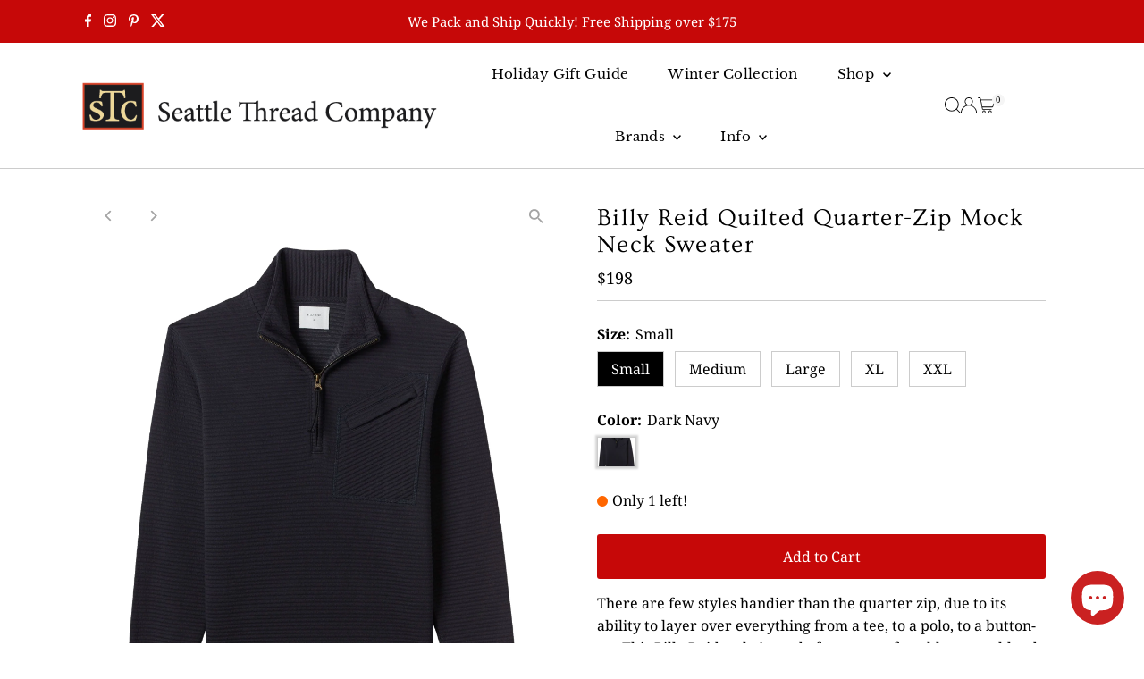

--- FILE ---
content_type: text/html; charset=utf-8
request_url: https://www.seattlethread.com/products/billy-reid-quilted-quarter-zip-mock-neck-sweater
body_size: 41915
content:
<!doctype html>
<html class="no-js" lang="en">
  <head>
    <meta charset="utf-8">
    <meta name="viewport" content="width=device-width,initial-scale=1">

    <!-- Establish early connection to external domains -->
    <link rel="preconnect" href="https://cdn.shopify.com" crossorigin>
    <link rel="preconnect" href="https://fonts.shopify.com" crossorigin>
    <link rel="preconnect" href="https://monorail-edge.shopifysvc.com">
    <link rel="preconnect" href="//ajax.googleapis.com" crossorigin><!-- Preload onDomain stylesheets and script libraries -->
    <link rel="preload" href="//www.seattlethread.com/cdn/shop/t/52/assets/stylesheet.css?v=144233586587924204281764176243" as="style">
    <link rel="preload" href="//www.seattlethread.com/cdn/shop/t/52/assets/vendor-flickity.css?6518" as="style">
    <link rel="preload" as="font" href="//www.seattlethread.com/cdn/fonts/noto_serif/notoserif_n4.157efcc933874b41c43d5a6a81253eedd9845384.woff2" type="font/woff2" crossorigin>
    <link rel="preload" as="font" href="//www.seattlethread.com/cdn/fonts/libre_baskerville/librebaskerville_n4.2ec9ee517e3ce28d5f1e6c6e75efd8a97e59c189.woff2" type="font/woff2" crossorigin>
    <link rel="preload" as="font" href="//www.seattlethread.com/cdn/fonts/ovo/ovo_n4.cbcdfe6a371e62394cce345894111238d5c755fe.woff2" type="font/woff2" crossorigin>
    <link rel="preload" href="//www.seattlethread.com/cdn/shop/t/52/assets/eventemitter3.min.js?v=27939738353326123541763489411" as="script">
    <link rel="preload" href="//www.seattlethread.com/cdn/shop/t/52/assets/vendor-video.js?v=112486824910932804751763489407" as="script">
    <link rel="preload" href="//www.seattlethread.com/cdn/shop/t/52/assets/theme.js?v=182938636844645724111763489406" as="script">

    <link rel="shortcut icon" href="//www.seattlethread.com/cdn/shop/files/favicon-32x32.png?crop=center&height=32&v=1636079933&width=32" type="image/png">
    <link rel="canonical" href="https://www.seattlethread.com/products/billy-reid-quilted-quarter-zip-mock-neck-sweater">

    <title>
      Billy Reid Quilted Quarter-Zip Mock Neck Sweater
      
      
       &ndash; Seattle Thread Company
    </title>
    <meta name="description" content="There are few styles handier than the quarter zip, due to its ability to layer over everything from a tee, to a polo, to a button-up. This Billy Reid style is made from a comfortable cotton blend, and finished with stylish details like a subtle quilted stripe, an asymmetrical chest pocket, and our signature ribbon stri">

    
 <script type="application/ld+json">
   {"@context":"http:\/\/schema.org\/","@id":"\/products\/billy-reid-quilted-quarter-zip-mock-neck-sweater#product","@type":"ProductGroup","brand":{"@type":"Brand","name":"Billy Reid"},"category":"Sweaters","description":"There are few styles handier than the quarter zip, due to its ability to layer over everything from a tee, to a polo, to a button-up. This Billy Reid style is made from a comfortable cotton blend, and finished with stylish details like a subtle quilted stripe, an asymmetrical chest pocket, and our signature ribbon stripe at the zipper and cord puller. Take it out on the golf course, wear it on the plane, or walk into the office with it—this quarter zip can handle it all.\n91% Cotton, 6% Polyester, 3% Nylon\nMade in Peru\nStandard Fit\nRelaxed through the chest, body and sleeves\nPerfect for layering","hasVariant":[{"@id":"\/products\/billy-reid-quilted-quarter-zip-mock-neck-sweater?variant=44958318625014#variant","@type":"Product","gtin":"889365382958","image":"https:\/\/www.seattlethread.com\/cdn\/shop\/products\/a5225cd5cfff3118007ee6b02317e4e4.jpg?v=1744565678\u0026width=1920","name":"Billy Reid Quilted Quarter-Zip Mock Neck Sweater - Small \/ Dark Navy","offers":{"@id":"\/products\/billy-reid-quilted-quarter-zip-mock-neck-sweater?variant=44958318625014#offer","@type":"Offer","availability":"http:\/\/schema.org\/InStock","price":"198.00","priceCurrency":"USD","url":"https:\/\/www.seattlethread.com\/products\/billy-reid-quilted-quarter-zip-mock-neck-sweater?variant=44958318625014"},"sku":"889365382958"},{"@id":"\/products\/billy-reid-quilted-quarter-zip-mock-neck-sweater?variant=42638683472118#variant","@type":"Product","gtin":"889365382965","image":"https:\/\/www.seattlethread.com\/cdn\/shop\/products\/a5225cd5cfff3118007ee6b02317e4e4.jpg?v=1744565678\u0026width=1920","name":"Billy Reid Quilted Quarter-Zip Mock Neck Sweater - Medium \/ Dark Navy","offers":{"@id":"\/products\/billy-reid-quilted-quarter-zip-mock-neck-sweater?variant=42638683472118#offer","@type":"Offer","availability":"http:\/\/schema.org\/InStock","price":"198.00","priceCurrency":"USD","url":"https:\/\/www.seattlethread.com\/products\/billy-reid-quilted-quarter-zip-mock-neck-sweater?variant=42638683472118"},"sku":"889365382965"},{"@id":"\/products\/billy-reid-quilted-quarter-zip-mock-neck-sweater?variant=42638683504886#variant","@type":"Product","gtin":"889365382972","image":"https:\/\/www.seattlethread.com\/cdn\/shop\/products\/a5225cd5cfff3118007ee6b02317e4e4.jpg?v=1744565678\u0026width=1920","name":"Billy Reid Quilted Quarter-Zip Mock Neck Sweater - Large \/ Dark Navy","offers":{"@id":"\/products\/billy-reid-quilted-quarter-zip-mock-neck-sweater?variant=42638683504886#offer","@type":"Offer","availability":"http:\/\/schema.org\/InStock","price":"198.00","priceCurrency":"USD","url":"https:\/\/www.seattlethread.com\/products\/billy-reid-quilted-quarter-zip-mock-neck-sweater?variant=42638683504886"},"sku":"889365382972"},{"@id":"\/products\/billy-reid-quilted-quarter-zip-mock-neck-sweater?variant=42638683537654#variant","@type":"Product","gtin":"889365382989","image":"https:\/\/www.seattlethread.com\/cdn\/shop\/products\/a5225cd5cfff3118007ee6b02317e4e4.jpg?v=1744565678\u0026width=1920","name":"Billy Reid Quilted Quarter-Zip Mock Neck Sweater - XL \/ Dark Navy","offers":{"@id":"\/products\/billy-reid-quilted-quarter-zip-mock-neck-sweater?variant=42638683537654#offer","@type":"Offer","availability":"http:\/\/schema.org\/InStock","price":"198.00","priceCurrency":"USD","url":"https:\/\/www.seattlethread.com\/products\/billy-reid-quilted-quarter-zip-mock-neck-sweater?variant=42638683537654"},"sku":"889365382989"},{"@id":"\/products\/billy-reid-quilted-quarter-zip-mock-neck-sweater?variant=44550723862774#variant","@type":"Product","gtin":"889365382996","image":"https:\/\/www.seattlethread.com\/cdn\/shop\/products\/a5225cd5cfff3118007ee6b02317e4e4.jpg?v=1744565678\u0026width=1920","name":"Billy Reid Quilted Quarter-Zip Mock Neck Sweater - XXL \/ Dark Navy","offers":{"@id":"\/products\/billy-reid-quilted-quarter-zip-mock-neck-sweater?variant=44550723862774#offer","@type":"Offer","availability":"http:\/\/schema.org\/InStock","price":"198.00","priceCurrency":"USD","url":"https:\/\/www.seattlethread.com\/products\/billy-reid-quilted-quarter-zip-mock-neck-sweater?variant=44550723862774"},"sku":"889365382996"}],"name":"Billy Reid Quilted Quarter-Zip Mock Neck Sweater","productGroupID":"7583201755382","url":"https:\/\/www.seattlethread.com\/products\/billy-reid-quilted-quarter-zip-mock-neck-sweater"}
 </script>

    
<meta property="og:image" content="http://www.seattlethread.com/cdn/shop/files/F23_104-461_quilted-half-zip_dark-navy_201_A_3000x_8185e90b-4354-415a-94bd-1a889724d5ce.webp?v=1699118178&width=1024">
  <meta property="og:image:secure_url" content="https://www.seattlethread.com/cdn/shop/files/F23_104-461_quilted-half-zip_dark-navy_201_A_3000x_8185e90b-4354-415a-94bd-1a889724d5ce.webp?v=1699118178&width=1024">
  <meta property="og:image:width" content="1920">
  <meta property="og:image:height" content="2396">
<meta property="og:site_name" content="Seattle Thread Company">



<meta name="twitter:card" content="summary">


<meta name="twitter:site" content="@">


<meta name="twitter:title" content="Billy Reid Quilted Quarter-Zip Mock Neck Sweater">
<meta name="twitter:description" content="There are few styles handier than the quarter zip, due to its ability to layer over everything from a tee, to a polo, to a button-up. This Billy Reid style is made from a comfortable cotton blend, and">
<meta name="twitter:image" content="https://www.seattlethread.com/cdn/shop/files/F23_104-461_quilted-half-zip_dark-navy_201_A_3000x_8185e90b-4354-415a-94bd-1a889724d5ce.webp?v=1699118178&width=1024">
<meta name="twitter:image:width" content="480">
<meta name="twitter:image:height" content="480">


    <style data-shopify>
:root {
    --main-family: "Noto Serif", serif;
    --main-weight: 400;
    --main-style: normal;
    --main-spacing: 0em;
    --nav-family: "Libre Baskerville", serif;
    --nav-weight: 400;
    --nav-style: normal;
    --nav-spacing: 0.025em;
    --heading-family: Ovo, serif;
    --heading-weight: 400;
    --heading-style: normal;
    --heading-spacing: 0.050em;
    --font-size: 16px;
    --font-size-sm: 11px;
    --font-size-reset: 16px;
    --nav-size: 15px;
    --h1-size: 27px;
    --h2-size: 25px;
    --h3-size: 19px;
    --header-wrapper-background: #ffffff;
    --background: #ffffff;
    --background-darken: #f9f9f9;
    --header-link-color: #000000;
    --announcement-background: #c60808;
    --announcement-text: #ffffff;
    --header-icons: ;
    --header-icons-hover: ;
    --cart-count-background: #f5f5f5;
    --cart-count-text: #000000;
    --text-color: #000000;
    --link-color: #000000;
    --sale-color: #c60808;
    --dotted-color: #cccccc;
    --button-color: #c60808;
    --button-hover: #404040;
    --button-text: #ffffff;
    --secondary-button-color: #836957;
    --secondary-button-hover: #b79e8c;
    --secondary-button-text: #ffffff;
    --direction-color: #a4a4a4;
    --direction-background: rgba(0,0,0,0);
    --direction-hover: rgba(0,0,0,0);
    --footer-background: #333436;
    --footer-text: #ffffff;
    --footer-icons-color: #ffffff;
    --footer-input: #ffffff;
    --footer-input-text: #000000;
    --footer-button: #000000;
    --footer-button-text: #ffffff;
    --nav-color: #333436;
    --nav-hover-color: #ffffff;
    --nav-background-color: #ffffff;
    --nav-hover-link-color: #64080a;
    --nav-border-color: #cccccc;
    --dropdown-background-color: #ffffff;
    --dropdown-link-color: #000000;
    --dropdown-link-hover-color: #64080a;
    --dropdown-min-width: 220px;
    --free-shipping-bg: #b79e8c;
    --free-shipping-text: #ffffff;
    --error-color: #c60808;
    --error-color-light: #fdd0d0;
    --success-color: #2e8d32;
    --swatch-height: 40px;
    --swatch-width: 44px;
    --tool-tip-width: -20;
    --icon-border-color: #e6e6e6;
    --select-arrow-bg: url(//www.seattlethread.com/cdn/shop/t/52/assets/select-arrow.png?v=112595941721225094991763489415);
    --keyboard-focus-color: #f3f3f3;
    --keyboard-focus-border-style: solid;
    --keyboard-focus-border-weight: 1;
    --price-unit-price: #999999;
    --color-filter-size: 20px;
    --color-body-text: var(--text-color);
    --color-body: var(--background);
    --color-bg: var(--background);
    --section-margins: 40px;

    --star-active: #ffd450;
    --star-inactive: rgb(204, 204, 204);
    --age-text-color: #262b2c;
    --age-bg-color: #faf4e8;

    --section-caption-space: 15px;

    
      --button-corners: 3px;
    

    --section-background: #ffffff;
    --shopify-accelerated-checkout-inline-alignment: center;

  }
  @media (max-width: 740px) {
    :root {
      --font-size: calc(16px - (16px * 0.15));
      --nav-size: calc(15px - (15px * 0.15));
      --h1-size: calc(27px - (27px * 0.15));
      --h2-size: calc(25px - (25px * 0.15));
      --h3-size: calc(19px - (19px * 0.15));
      --font-size-reset: var(--font-size);
    }
  }
</style>


    <link rel="stylesheet" href="//www.seattlethread.com/cdn/shop/t/52/assets/stylesheet.css?v=144233586587924204281764176243" type="text/css">
    <link rel="stylesheet" href="//www.seattlethread.com/cdn/shop/t/52/assets/vendor-flickity.css?6518" type="text/css">

    <style>
      @font-face {
  font-family: "Noto Serif";
  font-weight: 400;
  font-style: normal;
  font-display: swap;
  src: url("//www.seattlethread.com/cdn/fonts/noto_serif/notoserif_n4.157efcc933874b41c43d5a6a81253eedd9845384.woff2") format("woff2"),
       url("//www.seattlethread.com/cdn/fonts/noto_serif/notoserif_n4.e95a8b0e448c8154cafc9526753c78ba0f8e894e.woff") format("woff");
}

      @font-face {
  font-family: "Libre Baskerville";
  font-weight: 400;
  font-style: normal;
  font-display: swap;
  src: url("//www.seattlethread.com/cdn/fonts/libre_baskerville/librebaskerville_n4.2ec9ee517e3ce28d5f1e6c6e75efd8a97e59c189.woff2") format("woff2"),
       url("//www.seattlethread.com/cdn/fonts/libre_baskerville/librebaskerville_n4.323789551b85098885c8eccedfb1bd8f25f56007.woff") format("woff");
}

      @font-face {
  font-family: Ovo;
  font-weight: 400;
  font-style: normal;
  font-display: swap;
  src: url("//www.seattlethread.com/cdn/fonts/ovo/ovo_n4.cbcdfe6a371e62394cce345894111238d5c755fe.woff2") format("woff2"),
       url("//www.seattlethread.com/cdn/fonts/ovo/ovo_n4.45d7366896f09aaf8686b8a5de287b8fbe74e5ee.woff") format("woff");
}

      @font-face {
  font-family: "Noto Serif";
  font-weight: 700;
  font-style: normal;
  font-display: swap;
  src: url("//www.seattlethread.com/cdn/fonts/noto_serif/notoserif_n7.d275fb7cbb6b6809702719ab47b39e5200c4f530.woff2") format("woff2"),
       url("//www.seattlethread.com/cdn/fonts/noto_serif/notoserif_n7.0386ee49bd94b3b26da3580808c2d97c2a1d2d82.woff") format("woff");
}

      @font-face {
  font-family: "Noto Serif";
  font-weight: 400;
  font-style: italic;
  font-display: swap;
  src: url("//www.seattlethread.com/cdn/fonts/noto_serif/notoserif_i4.4a1e90a65903dad5ee34a251027ef579c72001cc.woff2") format("woff2"),
       url("//www.seattlethread.com/cdn/fonts/noto_serif/notoserif_i4.864f808316dae3be9b9b07f7f73c1d3fbc5f3858.woff") format("woff");
}

      @font-face {
  font-family: "Noto Serif";
  font-weight: 700;
  font-style: italic;
  font-display: swap;
  src: url("//www.seattlethread.com/cdn/fonts/noto_serif/notoserif_i7.cdc3cc31b9724e5bf1d81e426d52ec2091b208e5.woff2") format("woff2"),
       url("//www.seattlethread.com/cdn/fonts/noto_serif/notoserif_i7.98b54ea1ac46563d0708fd392057a21d8a45a373.woff") format("woff");
}

    </style>

    <script src="//www.seattlethread.com/cdn/shopifycloud/storefront/assets/themes_support/shopify_common-5f594365.js" defer="defer"></script>

    <script>window.performance && window.performance.mark && window.performance.mark('shopify.content_for_header.start');</script><meta id="shopify-digital-wallet" name="shopify-digital-wallet" content="/1979808/digital_wallets/dialog">
<meta name="shopify-checkout-api-token" content="3a5c41f41a6c3a07293fe27667b4ce12">
<meta id="in-context-paypal-metadata" data-shop-id="1979808" data-venmo-supported="false" data-environment="production" data-locale="en_US" data-paypal-v4="true" data-currency="USD">
<link rel="alternate" type="application/json+oembed" href="https://www.seattlethread.com/products/billy-reid-quilted-quarter-zip-mock-neck-sweater.oembed">
<script async="async" src="/checkouts/internal/preloads.js?locale=en-US"></script>
<link rel="preconnect" href="https://shop.app" crossorigin="anonymous">
<script async="async" src="https://shop.app/checkouts/internal/preloads.js?locale=en-US&shop_id=1979808" crossorigin="anonymous"></script>
<script id="apple-pay-shop-capabilities" type="application/json">{"shopId":1979808,"countryCode":"US","currencyCode":"USD","merchantCapabilities":["supports3DS"],"merchantId":"gid:\/\/shopify\/Shop\/1979808","merchantName":"Seattle Thread Company","requiredBillingContactFields":["postalAddress","email"],"requiredShippingContactFields":["postalAddress","email"],"shippingType":"shipping","supportedNetworks":["visa","masterCard","amex","discover","elo","jcb"],"total":{"type":"pending","label":"Seattle Thread Company","amount":"1.00"},"shopifyPaymentsEnabled":true,"supportsSubscriptions":true}</script>
<script id="shopify-features" type="application/json">{"accessToken":"3a5c41f41a6c3a07293fe27667b4ce12","betas":["rich-media-storefront-analytics"],"domain":"www.seattlethread.com","predictiveSearch":true,"shopId":1979808,"locale":"en"}</script>
<script>var Shopify = Shopify || {};
Shopify.shop = "seattle-thread-company.myshopify.com";
Shopify.locale = "en";
Shopify.currency = {"active":"USD","rate":"1.0"};
Shopify.country = "US";
Shopify.theme = {"name":"Testament 15.1.2 Customized","id":154635108598,"schema_name":"Testament","schema_version":"15.1.2","theme_store_id":623,"role":"main"};
Shopify.theme.handle = "null";
Shopify.theme.style = {"id":null,"handle":null};
Shopify.cdnHost = "www.seattlethread.com/cdn";
Shopify.routes = Shopify.routes || {};
Shopify.routes.root = "/";</script>
<script type="module">!function(o){(o.Shopify=o.Shopify||{}).modules=!0}(window);</script>
<script>!function(o){function n(){var o=[];function n(){o.push(Array.prototype.slice.apply(arguments))}return n.q=o,n}var t=o.Shopify=o.Shopify||{};t.loadFeatures=n(),t.autoloadFeatures=n()}(window);</script>
<script>
  window.ShopifyPay = window.ShopifyPay || {};
  window.ShopifyPay.apiHost = "shop.app\/pay";
  window.ShopifyPay.redirectState = null;
</script>
<script id="shop-js-analytics" type="application/json">{"pageType":"product"}</script>
<script defer="defer" async type="module" src="//www.seattlethread.com/cdn/shopifycloud/shop-js/modules/v2/client.init-shop-cart-sync_DGjqyID6.en.esm.js"></script>
<script defer="defer" async type="module" src="//www.seattlethread.com/cdn/shopifycloud/shop-js/modules/v2/chunk.common_CM5e3XYf.esm.js"></script>
<script type="module">
  await import("//www.seattlethread.com/cdn/shopifycloud/shop-js/modules/v2/client.init-shop-cart-sync_DGjqyID6.en.esm.js");
await import("//www.seattlethread.com/cdn/shopifycloud/shop-js/modules/v2/chunk.common_CM5e3XYf.esm.js");

  window.Shopify.SignInWithShop?.initShopCartSync?.({"fedCMEnabled":true,"windoidEnabled":true});

</script>
<script>
  window.Shopify = window.Shopify || {};
  if (!window.Shopify.featureAssets) window.Shopify.featureAssets = {};
  window.Shopify.featureAssets['shop-js'] = {"shop-cart-sync":["modules/v2/client.shop-cart-sync_DS_n0f7A.en.esm.js","modules/v2/chunk.common_CM5e3XYf.esm.js"],"shop-button":["modules/v2/client.shop-button_CNT-NO5k.en.esm.js","modules/v2/chunk.common_CM5e3XYf.esm.js"],"init-fed-cm":["modules/v2/client.init-fed-cm_iCBVkvTB.en.esm.js","modules/v2/chunk.common_CM5e3XYf.esm.js"],"shop-cash-offers":["modules/v2/client.shop-cash-offers_Bicqpat5.en.esm.js","modules/v2/chunk.common_CM5e3XYf.esm.js","modules/v2/chunk.modal_Dl937Oy4.esm.js"],"avatar":["modules/v2/client.avatar_BTnouDA3.en.esm.js"],"init-windoid":["modules/v2/client.init-windoid_BqfVjynn.en.esm.js","modules/v2/chunk.common_CM5e3XYf.esm.js"],"init-shop-email-lookup-coordinator":["modules/v2/client.init-shop-email-lookup-coordinator_CrkkCzDo.en.esm.js","modules/v2/chunk.common_CM5e3XYf.esm.js"],"shop-toast-manager":["modules/v2/client.shop-toast-manager_HMMtSVHE.en.esm.js","modules/v2/chunk.common_CM5e3XYf.esm.js"],"pay-button":["modules/v2/client.pay-button_B57g7222.en.esm.js","modules/v2/chunk.common_CM5e3XYf.esm.js"],"shop-login-button":["modules/v2/client.shop-login-button_CZKuy_To.en.esm.js","modules/v2/chunk.common_CM5e3XYf.esm.js","modules/v2/chunk.modal_Dl937Oy4.esm.js"],"init-shop-cart-sync":["modules/v2/client.init-shop-cart-sync_DGjqyID6.en.esm.js","modules/v2/chunk.common_CM5e3XYf.esm.js"],"init-customer-accounts":["modules/v2/client.init-customer-accounts_CxJ7KIEv.en.esm.js","modules/v2/client.shop-login-button_CZKuy_To.en.esm.js","modules/v2/chunk.common_CM5e3XYf.esm.js","modules/v2/chunk.modal_Dl937Oy4.esm.js"],"init-shop-for-new-customer-accounts":["modules/v2/client.init-shop-for-new-customer-accounts_BDK66bKM.en.esm.js","modules/v2/client.shop-login-button_CZKuy_To.en.esm.js","modules/v2/chunk.common_CM5e3XYf.esm.js","modules/v2/chunk.modal_Dl937Oy4.esm.js"],"lead-capture":["modules/v2/client.lead-capture_QF_QcTqn.en.esm.js","modules/v2/chunk.common_CM5e3XYf.esm.js","modules/v2/chunk.modal_Dl937Oy4.esm.js"],"shop-follow-button":["modules/v2/client.shop-follow-button_Cgw6zD7w.en.esm.js","modules/v2/chunk.common_CM5e3XYf.esm.js","modules/v2/chunk.modal_Dl937Oy4.esm.js"],"checkout-modal":["modules/v2/client.checkout-modal_r-P2WYUC.en.esm.js","modules/v2/chunk.common_CM5e3XYf.esm.js","modules/v2/chunk.modal_Dl937Oy4.esm.js"],"init-customer-accounts-sign-up":["modules/v2/client.init-customer-accounts-sign-up_fcc8iru1.en.esm.js","modules/v2/client.shop-login-button_CZKuy_To.en.esm.js","modules/v2/chunk.common_CM5e3XYf.esm.js","modules/v2/chunk.modal_Dl937Oy4.esm.js"],"shop-login":["modules/v2/client.shop-login_CJN-CB3q.en.esm.js","modules/v2/chunk.common_CM5e3XYf.esm.js","modules/v2/chunk.modal_Dl937Oy4.esm.js"],"payment-terms":["modules/v2/client.payment-terms_C8iL647G.en.esm.js","modules/v2/chunk.common_CM5e3XYf.esm.js","modules/v2/chunk.modal_Dl937Oy4.esm.js"]};
</script>
<script>(function() {
  var isLoaded = false;
  function asyncLoad() {
    if (isLoaded) return;
    isLoaded = true;
    var urls = ["https:\/\/chimpstatic.com\/mcjs-connected\/js\/users\/5db334630d88b7eb8d712b245\/55ad8455d17611ad1c054050d.js?shop=seattle-thread-company.myshopify.com","https:\/\/scripttags.jst.ai\/shopify_justuno_1979808_91008cb0-4456-11ea-95ce-db137ce2f79b.js?shop=seattle-thread-company.myshopify.com","\/\/cdn.shopify.com\/proxy\/d560f6bcfa6a2643d9e5d6de05e70e5140cd63d5fb2386be8fa7a5196e3a7776\/cartinsights.herokuapp.com\/assets\/packs\/customer_id.js?shop=seattle-thread-company.myshopify.com\u0026sp-cache-control=cHVibGljLCBtYXgtYWdlPTkwMA","https:\/\/shopify-extension.getredo.com\/main.js?widget_id=bkfrqal0p696l3l\u0026shop=seattle-thread-company.myshopify.com"];
    for (var i = 0; i < urls.length; i++) {
      var s = document.createElement('script');
      s.type = 'text/javascript';
      s.async = true;
      s.src = urls[i];
      var x = document.getElementsByTagName('script')[0];
      x.parentNode.insertBefore(s, x);
    }
  };
  if(window.attachEvent) {
    window.attachEvent('onload', asyncLoad);
  } else {
    window.addEventListener('load', asyncLoad, false);
  }
})();</script>
<script id="__st">var __st={"a":1979808,"offset":-28800,"reqid":"675926db-39a9-49a2-a845-a04c83c89990-1766046925","pageurl":"www.seattlethread.com\/products\/billy-reid-quilted-quarter-zip-mock-neck-sweater","u":"6f9cd2c88d6d","p":"product","rtyp":"product","rid":7583201755382};</script>
<script>window.ShopifyPaypalV4VisibilityTracking = true;</script>
<script id="captcha-bootstrap">!function(){'use strict';const t='contact',e='account',n='new_comment',o=[[t,t],['blogs',n],['comments',n],[t,'customer']],c=[[e,'customer_login'],[e,'guest_login'],[e,'recover_customer_password'],[e,'create_customer']],r=t=>t.map((([t,e])=>`form[action*='/${t}']:not([data-nocaptcha='true']) input[name='form_type'][value='${e}']`)).join(','),a=t=>()=>t?[...document.querySelectorAll(t)].map((t=>t.form)):[];function s(){const t=[...o],e=r(t);return a(e)}const i='password',u='form_key',d=['recaptcha-v3-token','g-recaptcha-response','h-captcha-response',i],f=()=>{try{return window.sessionStorage}catch{return}},m='__shopify_v',_=t=>t.elements[u];function p(t,e,n=!1){try{const o=window.sessionStorage,c=JSON.parse(o.getItem(e)),{data:r}=function(t){const{data:e,action:n}=t;return t[m]||n?{data:e,action:n}:{data:t,action:n}}(c);for(const[e,n]of Object.entries(r))t.elements[e]&&(t.elements[e].value=n);n&&o.removeItem(e)}catch(o){console.error('form repopulation failed',{error:o})}}const l='form_type',E='cptcha';function T(t){t.dataset[E]=!0}const w=window,h=w.document,L='Shopify',v='ce_forms',y='captcha';let A=!1;((t,e)=>{const n=(g='f06e6c50-85a8-45c8-87d0-21a2b65856fe',I='https://cdn.shopify.com/shopifycloud/storefront-forms-hcaptcha/ce_storefront_forms_captcha_hcaptcha.v1.5.2.iife.js',D={infoText:'Protected by hCaptcha',privacyText:'Privacy',termsText:'Terms'},(t,e,n)=>{const o=w[L][v],c=o.bindForm;if(c)return c(t,g,e,D).then(n);var r;o.q.push([[t,g,e,D],n]),r=I,A||(h.body.append(Object.assign(h.createElement('script'),{id:'captcha-provider',async:!0,src:r})),A=!0)});var g,I,D;w[L]=w[L]||{},w[L][v]=w[L][v]||{},w[L][v].q=[],w[L][y]=w[L][y]||{},w[L][y].protect=function(t,e){n(t,void 0,e),T(t)},Object.freeze(w[L][y]),function(t,e,n,w,h,L){const[v,y,A,g]=function(t,e,n){const i=e?o:[],u=t?c:[],d=[...i,...u],f=r(d),m=r(i),_=r(d.filter((([t,e])=>n.includes(e))));return[a(f),a(m),a(_),s()]}(w,h,L),I=t=>{const e=t.target;return e instanceof HTMLFormElement?e:e&&e.form},D=t=>v().includes(t);t.addEventListener('submit',(t=>{const e=I(t);if(!e)return;const n=D(e)&&!e.dataset.hcaptchaBound&&!e.dataset.recaptchaBound,o=_(e),c=g().includes(e)&&(!o||!o.value);(n||c)&&t.preventDefault(),c&&!n&&(function(t){try{if(!f())return;!function(t){const e=f();if(!e)return;const n=_(t);if(!n)return;const o=n.value;o&&e.removeItem(o)}(t);const e=Array.from(Array(32),(()=>Math.random().toString(36)[2])).join('');!function(t,e){_(t)||t.append(Object.assign(document.createElement('input'),{type:'hidden',name:u})),t.elements[u].value=e}(t,e),function(t,e){const n=f();if(!n)return;const o=[...t.querySelectorAll(`input[type='${i}']`)].map((({name:t})=>t)),c=[...d,...o],r={};for(const[a,s]of new FormData(t).entries())c.includes(a)||(r[a]=s);n.setItem(e,JSON.stringify({[m]:1,action:t.action,data:r}))}(t,e)}catch(e){console.error('failed to persist form',e)}}(e),e.submit())}));const S=(t,e)=>{t&&!t.dataset[E]&&(n(t,e.some((e=>e===t))),T(t))};for(const o of['focusin','change'])t.addEventListener(o,(t=>{const e=I(t);D(e)&&S(e,y())}));const B=e.get('form_key'),M=e.get(l),P=B&&M;t.addEventListener('DOMContentLoaded',(()=>{const t=y();if(P)for(const e of t)e.elements[l].value===M&&p(e,B);[...new Set([...A(),...v().filter((t=>'true'===t.dataset.shopifyCaptcha))])].forEach((e=>S(e,t)))}))}(h,new URLSearchParams(w.location.search),n,t,e,['guest_login'])})(!0,!0)}();</script>
<script integrity="sha256-52AcMU7V7pcBOXWImdc/TAGTFKeNjmkeM1Pvks/DTgc=" data-source-attribution="shopify.loadfeatures" defer="defer" src="//www.seattlethread.com/cdn/shopifycloud/storefront/assets/storefront/load_feature-81c60534.js" crossorigin="anonymous"></script>
<script crossorigin="anonymous" defer="defer" src="//www.seattlethread.com/cdn/shopifycloud/storefront/assets/shopify_pay/storefront-65b4c6d7.js?v=20250812"></script>
<script data-source-attribution="shopify.dynamic_checkout.dynamic.init">var Shopify=Shopify||{};Shopify.PaymentButton=Shopify.PaymentButton||{isStorefrontPortableWallets:!0,init:function(){window.Shopify.PaymentButton.init=function(){};var t=document.createElement("script");t.src="https://www.seattlethread.com/cdn/shopifycloud/portable-wallets/latest/portable-wallets.en.js",t.type="module",document.head.appendChild(t)}};
</script>
<script data-source-attribution="shopify.dynamic_checkout.buyer_consent">
  function portableWalletsHideBuyerConsent(e){var t=document.getElementById("shopify-buyer-consent"),n=document.getElementById("shopify-subscription-policy-button");t&&n&&(t.classList.add("hidden"),t.setAttribute("aria-hidden","true"),n.removeEventListener("click",e))}function portableWalletsShowBuyerConsent(e){var t=document.getElementById("shopify-buyer-consent"),n=document.getElementById("shopify-subscription-policy-button");t&&n&&(t.classList.remove("hidden"),t.removeAttribute("aria-hidden"),n.addEventListener("click",e))}window.Shopify?.PaymentButton&&(window.Shopify.PaymentButton.hideBuyerConsent=portableWalletsHideBuyerConsent,window.Shopify.PaymentButton.showBuyerConsent=portableWalletsShowBuyerConsent);
</script>
<script data-source-attribution="shopify.dynamic_checkout.cart.bootstrap">document.addEventListener("DOMContentLoaded",(function(){function t(){return document.querySelector("shopify-accelerated-checkout-cart, shopify-accelerated-checkout")}if(t())Shopify.PaymentButton.init();else{new MutationObserver((function(e,n){t()&&(Shopify.PaymentButton.init(),n.disconnect())})).observe(document.body,{childList:!0,subtree:!0})}}));
</script>
<link id="shopify-accelerated-checkout-styles" rel="stylesheet" media="screen" href="https://www.seattlethread.com/cdn/shopifycloud/portable-wallets/latest/accelerated-checkout-backwards-compat.css" crossorigin="anonymous">
<style id="shopify-accelerated-checkout-cart">
        #shopify-buyer-consent {
  margin-top: 1em;
  display: inline-block;
  width: 100%;
}

#shopify-buyer-consent.hidden {
  display: none;
}

#shopify-subscription-policy-button {
  background: none;
  border: none;
  padding: 0;
  text-decoration: underline;
  font-size: inherit;
  cursor: pointer;
}

#shopify-subscription-policy-button::before {
  box-shadow: none;
}

      </style>

<script>window.performance && window.performance.mark && window.performance.mark('shopify.content_for_header.end');</script>
  <script src="https://cdn.shopify.com/extensions/7bc9bb47-adfa-4267-963e-cadee5096caf/inbox-1252/assets/inbox-chat-loader.js" type="text/javascript" defer="defer"></script>
<script src="https://cdn.shopify.com/extensions/019ab370-3427-7dfe-9e9e-e24647f8564c/cartbite-75/assets/cartbite-embed.js" type="text/javascript" defer="defer"></script>
<link href="https://monorail-edge.shopifysvc.com" rel="dns-prefetch">
<script>(function(){if ("sendBeacon" in navigator && "performance" in window) {try {var session_token_from_headers = performance.getEntriesByType('navigation')[0].serverTiming.find(x => x.name == '_s').description;} catch {var session_token_from_headers = undefined;}var session_cookie_matches = document.cookie.match(/_shopify_s=([^;]*)/);var session_token_from_cookie = session_cookie_matches && session_cookie_matches.length === 2 ? session_cookie_matches[1] : "";var session_token = session_token_from_headers || session_token_from_cookie || "";function handle_abandonment_event(e) {var entries = performance.getEntries().filter(function(entry) {return /monorail-edge.shopifysvc.com/.test(entry.name);});if (!window.abandonment_tracked && entries.length === 0) {window.abandonment_tracked = true;var currentMs = Date.now();var navigation_start = performance.timing.navigationStart;var payload = {shop_id: 1979808,url: window.location.href,navigation_start,duration: currentMs - navigation_start,session_token,page_type: "product"};window.navigator.sendBeacon("https://monorail-edge.shopifysvc.com/v1/produce", JSON.stringify({schema_id: "online_store_buyer_site_abandonment/1.1",payload: payload,metadata: {event_created_at_ms: currentMs,event_sent_at_ms: currentMs}}));}}window.addEventListener('pagehide', handle_abandonment_event);}}());</script>
<script id="web-pixels-manager-setup">(function e(e,d,r,n,o){if(void 0===o&&(o={}),!Boolean(null===(a=null===(i=window.Shopify)||void 0===i?void 0:i.analytics)||void 0===a?void 0:a.replayQueue)){var i,a;window.Shopify=window.Shopify||{};var t=window.Shopify;t.analytics=t.analytics||{};var s=t.analytics;s.replayQueue=[],s.publish=function(e,d,r){return s.replayQueue.push([e,d,r]),!0};try{self.performance.mark("wpm:start")}catch(e){}var l=function(){var e={modern:/Edge?\/(1{2}[4-9]|1[2-9]\d|[2-9]\d{2}|\d{4,})\.\d+(\.\d+|)|Firefox\/(1{2}[4-9]|1[2-9]\d|[2-9]\d{2}|\d{4,})\.\d+(\.\d+|)|Chrom(ium|e)\/(9{2}|\d{3,})\.\d+(\.\d+|)|(Maci|X1{2}).+ Version\/(15\.\d+|(1[6-9]|[2-9]\d|\d{3,})\.\d+)([,.]\d+|)( \(\w+\)|)( Mobile\/\w+|) Safari\/|Chrome.+OPR\/(9{2}|\d{3,})\.\d+\.\d+|(CPU[ +]OS|iPhone[ +]OS|CPU[ +]iPhone|CPU IPhone OS|CPU iPad OS)[ +]+(15[._]\d+|(1[6-9]|[2-9]\d|\d{3,})[._]\d+)([._]\d+|)|Android:?[ /-](13[3-9]|1[4-9]\d|[2-9]\d{2}|\d{4,})(\.\d+|)(\.\d+|)|Android.+Firefox\/(13[5-9]|1[4-9]\d|[2-9]\d{2}|\d{4,})\.\d+(\.\d+|)|Android.+Chrom(ium|e)\/(13[3-9]|1[4-9]\d|[2-9]\d{2}|\d{4,})\.\d+(\.\d+|)|SamsungBrowser\/([2-9]\d|\d{3,})\.\d+/,legacy:/Edge?\/(1[6-9]|[2-9]\d|\d{3,})\.\d+(\.\d+|)|Firefox\/(5[4-9]|[6-9]\d|\d{3,})\.\d+(\.\d+|)|Chrom(ium|e)\/(5[1-9]|[6-9]\d|\d{3,})\.\d+(\.\d+|)([\d.]+$|.*Safari\/(?![\d.]+ Edge\/[\d.]+$))|(Maci|X1{2}).+ Version\/(10\.\d+|(1[1-9]|[2-9]\d|\d{3,})\.\d+)([,.]\d+|)( \(\w+\)|)( Mobile\/\w+|) Safari\/|Chrome.+OPR\/(3[89]|[4-9]\d|\d{3,})\.\d+\.\d+|(CPU[ +]OS|iPhone[ +]OS|CPU[ +]iPhone|CPU IPhone OS|CPU iPad OS)[ +]+(10[._]\d+|(1[1-9]|[2-9]\d|\d{3,})[._]\d+)([._]\d+|)|Android:?[ /-](13[3-9]|1[4-9]\d|[2-9]\d{2}|\d{4,})(\.\d+|)(\.\d+|)|Mobile Safari.+OPR\/([89]\d|\d{3,})\.\d+\.\d+|Android.+Firefox\/(13[5-9]|1[4-9]\d|[2-9]\d{2}|\d{4,})\.\d+(\.\d+|)|Android.+Chrom(ium|e)\/(13[3-9]|1[4-9]\d|[2-9]\d{2}|\d{4,})\.\d+(\.\d+|)|Android.+(UC? ?Browser|UCWEB|U3)[ /]?(15\.([5-9]|\d{2,})|(1[6-9]|[2-9]\d|\d{3,})\.\d+)\.\d+|SamsungBrowser\/(5\.\d+|([6-9]|\d{2,})\.\d+)|Android.+MQ{2}Browser\/(14(\.(9|\d{2,})|)|(1[5-9]|[2-9]\d|\d{3,})(\.\d+|))(\.\d+|)|K[Aa][Ii]OS\/(3\.\d+|([4-9]|\d{2,})\.\d+)(\.\d+|)/},d=e.modern,r=e.legacy,n=navigator.userAgent;return n.match(d)?"modern":n.match(r)?"legacy":"unknown"}(),u="modern"===l?"modern":"legacy",c=(null!=n?n:{modern:"",legacy:""})[u],f=function(e){return[e.baseUrl,"/wpm","/b",e.hashVersion,"modern"===e.buildTarget?"m":"l",".js"].join("")}({baseUrl:d,hashVersion:r,buildTarget:u}),m=function(e){var d=e.version,r=e.bundleTarget,n=e.surface,o=e.pageUrl,i=e.monorailEndpoint;return{emit:function(e){var a=e.status,t=e.errorMsg,s=(new Date).getTime(),l=JSON.stringify({metadata:{event_sent_at_ms:s},events:[{schema_id:"web_pixels_manager_load/3.1",payload:{version:d,bundle_target:r,page_url:o,status:a,surface:n,error_msg:t},metadata:{event_created_at_ms:s}}]});if(!i)return console&&console.warn&&console.warn("[Web Pixels Manager] No Monorail endpoint provided, skipping logging."),!1;try{return self.navigator.sendBeacon.bind(self.navigator)(i,l)}catch(e){}var u=new XMLHttpRequest;try{return u.open("POST",i,!0),u.setRequestHeader("Content-Type","text/plain"),u.send(l),!0}catch(e){return console&&console.warn&&console.warn("[Web Pixels Manager] Got an unhandled error while logging to Monorail."),!1}}}}({version:r,bundleTarget:l,surface:e.surface,pageUrl:self.location.href,monorailEndpoint:e.monorailEndpoint});try{o.browserTarget=l,function(e){var d=e.src,r=e.async,n=void 0===r||r,o=e.onload,i=e.onerror,a=e.sri,t=e.scriptDataAttributes,s=void 0===t?{}:t,l=document.createElement("script"),u=document.querySelector("head"),c=document.querySelector("body");if(l.async=n,l.src=d,a&&(l.integrity=a,l.crossOrigin="anonymous"),s)for(var f in s)if(Object.prototype.hasOwnProperty.call(s,f))try{l.dataset[f]=s[f]}catch(e){}if(o&&l.addEventListener("load",o),i&&l.addEventListener("error",i),u)u.appendChild(l);else{if(!c)throw new Error("Did not find a head or body element to append the script");c.appendChild(l)}}({src:f,async:!0,onload:function(){if(!function(){var e,d;return Boolean(null===(d=null===(e=window.Shopify)||void 0===e?void 0:e.analytics)||void 0===d?void 0:d.initialized)}()){var d=window.webPixelsManager.init(e)||void 0;if(d){var r=window.Shopify.analytics;r.replayQueue.forEach((function(e){var r=e[0],n=e[1],o=e[2];d.publishCustomEvent(r,n,o)})),r.replayQueue=[],r.publish=d.publishCustomEvent,r.visitor=d.visitor,r.initialized=!0}}},onerror:function(){return m.emit({status:"failed",errorMsg:"".concat(f," has failed to load")})},sri:function(e){var d=/^sha384-[A-Za-z0-9+/=]+$/;return"string"==typeof e&&d.test(e)}(c)?c:"",scriptDataAttributes:o}),m.emit({status:"loading"})}catch(e){m.emit({status:"failed",errorMsg:(null==e?void 0:e.message)||"Unknown error"})}}})({shopId: 1979808,storefrontBaseUrl: "https://www.seattlethread.com",extensionsBaseUrl: "https://extensions.shopifycdn.com/cdn/shopifycloud/web-pixels-manager",monorailEndpoint: "https://monorail-edge.shopifysvc.com/unstable/produce_batch",surface: "storefront-renderer",enabledBetaFlags: ["2dca8a86"],webPixelsConfigList: [{"id":"1380024566","configuration":"{\"widgetId\":\"bkfrqal0p696l3l\",\"baseRequestUrl\":\"https:\\\/\\\/shopify-server.getredo.com\\\/widgets\",\"splitEnabled\":\"false\",\"customerAccountsEnabled\":\"true\",\"conciergeSplitEnabled\":\"false\",\"marketingEnabled\":\"false\",\"expandedWarrantyEnabled\":\"false\",\"storefrontSalesAIEnabled\":\"false\",\"conversionEnabled\":\"false\"}","eventPayloadVersion":"v1","runtimeContext":"STRICT","scriptVersion":"94d51bd567eeec31d362537fa70f7808","type":"APP","apiClientId":3426665,"privacyPurposes":["ANALYTICS","MARKETING"],"capabilities":["advanced_dom_events"],"dataSharingAdjustments":{"protectedCustomerApprovalScopes":["read_customer_address","read_customer_email","read_customer_name","read_customer_personal_data","read_customer_phone"]}},{"id":"1370095862","configuration":"{\"config\":\"{\\\"google_tag_ids\\\":[\\\"G-VDQ9G16QSR\\\"],\\\"target_country\\\":\\\"ZZ\\\",\\\"gtag_events\\\":[{\\\"type\\\":\\\"begin_checkout\\\",\\\"action_label\\\":\\\"G-VDQ9G16QSR\\\"},{\\\"type\\\":\\\"search\\\",\\\"action_label\\\":\\\"G-VDQ9G16QSR\\\"},{\\\"type\\\":\\\"view_item\\\",\\\"action_label\\\":\\\"G-VDQ9G16QSR\\\"},{\\\"type\\\":\\\"purchase\\\",\\\"action_label\\\":\\\"G-VDQ9G16QSR\\\"},{\\\"type\\\":\\\"page_view\\\",\\\"action_label\\\":\\\"G-VDQ9G16QSR\\\"},{\\\"type\\\":\\\"add_payment_info\\\",\\\"action_label\\\":\\\"G-VDQ9G16QSR\\\"},{\\\"type\\\":\\\"add_to_cart\\\",\\\"action_label\\\":\\\"G-VDQ9G16QSR\\\"}],\\\"enable_monitoring_mode\\\":false}\"}","eventPayloadVersion":"v1","runtimeContext":"OPEN","scriptVersion":"b2a88bafab3e21179ed38636efcd8a93","type":"APP","apiClientId":1780363,"privacyPurposes":[],"dataSharingAdjustments":{"protectedCustomerApprovalScopes":["read_customer_address","read_customer_email","read_customer_name","read_customer_personal_data","read_customer_phone"]}},{"id":"265060598","configuration":"{\"accountID\":\"1979808\"}","eventPayloadVersion":"v1","runtimeContext":"STRICT","scriptVersion":"3c72ff377e9d92ad2f15992c3c493e7f","type":"APP","apiClientId":5263155,"privacyPurposes":[],"dataSharingAdjustments":{"protectedCustomerApprovalScopes":["read_customer_address","read_customer_email","read_customer_name","read_customer_personal_data","read_customer_phone"]}},{"id":"73072886","configuration":"{\"tagID\":\"2614153969801\"}","eventPayloadVersion":"v1","runtimeContext":"STRICT","scriptVersion":"18031546ee651571ed29edbe71a3550b","type":"APP","apiClientId":3009811,"privacyPurposes":["ANALYTICS","MARKETING","SALE_OF_DATA"],"dataSharingAdjustments":{"protectedCustomerApprovalScopes":["read_customer_address","read_customer_email","read_customer_name","read_customer_personal_data","read_customer_phone"]}},{"id":"shopify-app-pixel","configuration":"{}","eventPayloadVersion":"v1","runtimeContext":"STRICT","scriptVersion":"0450","apiClientId":"shopify-pixel","type":"APP","privacyPurposes":["ANALYTICS","MARKETING"]},{"id":"shopify-custom-pixel","eventPayloadVersion":"v1","runtimeContext":"LAX","scriptVersion":"0450","apiClientId":"shopify-pixel","type":"CUSTOM","privacyPurposes":["ANALYTICS","MARKETING"]}],isMerchantRequest: false,initData: {"shop":{"name":"Seattle Thread Company","paymentSettings":{"currencyCode":"USD"},"myshopifyDomain":"seattle-thread-company.myshopify.com","countryCode":"US","storefrontUrl":"https:\/\/www.seattlethread.com"},"customer":null,"cart":null,"checkout":null,"productVariants":[{"price":{"amount":198.0,"currencyCode":"USD"},"product":{"title":"Billy Reid Quilted Quarter-Zip Mock Neck Sweater","vendor":"Billy Reid","id":"7583201755382","untranslatedTitle":"Billy Reid Quilted Quarter-Zip Mock Neck Sweater","url":"\/products\/billy-reid-quilted-quarter-zip-mock-neck-sweater","type":"Sweater"},"id":"44958318625014","image":{"src":"\/\/www.seattlethread.com\/cdn\/shop\/products\/a5225cd5cfff3118007ee6b02317e4e4.jpg?v=1744565678"},"sku":"889365382958","title":"Small \/ Dark Navy","untranslatedTitle":"Small \/ Dark Navy"},{"price":{"amount":198.0,"currencyCode":"USD"},"product":{"title":"Billy Reid Quilted Quarter-Zip Mock Neck Sweater","vendor":"Billy Reid","id":"7583201755382","untranslatedTitle":"Billy Reid Quilted Quarter-Zip Mock Neck Sweater","url":"\/products\/billy-reid-quilted-quarter-zip-mock-neck-sweater","type":"Sweater"},"id":"42638683472118","image":{"src":"\/\/www.seattlethread.com\/cdn\/shop\/products\/a5225cd5cfff3118007ee6b02317e4e4.jpg?v=1744565678"},"sku":"889365382965","title":"Medium \/ Dark Navy","untranslatedTitle":"Medium \/ Dark Navy"},{"price":{"amount":198.0,"currencyCode":"USD"},"product":{"title":"Billy Reid Quilted Quarter-Zip Mock Neck Sweater","vendor":"Billy Reid","id":"7583201755382","untranslatedTitle":"Billy Reid Quilted Quarter-Zip Mock Neck Sweater","url":"\/products\/billy-reid-quilted-quarter-zip-mock-neck-sweater","type":"Sweater"},"id":"42638683504886","image":{"src":"\/\/www.seattlethread.com\/cdn\/shop\/products\/a5225cd5cfff3118007ee6b02317e4e4.jpg?v=1744565678"},"sku":"889365382972","title":"Large \/ Dark Navy","untranslatedTitle":"Large \/ Dark Navy"},{"price":{"amount":198.0,"currencyCode":"USD"},"product":{"title":"Billy Reid Quilted Quarter-Zip Mock Neck Sweater","vendor":"Billy Reid","id":"7583201755382","untranslatedTitle":"Billy Reid Quilted Quarter-Zip Mock Neck Sweater","url":"\/products\/billy-reid-quilted-quarter-zip-mock-neck-sweater","type":"Sweater"},"id":"42638683537654","image":{"src":"\/\/www.seattlethread.com\/cdn\/shop\/products\/a5225cd5cfff3118007ee6b02317e4e4.jpg?v=1744565678"},"sku":"889365382989","title":"XL \/ Dark Navy","untranslatedTitle":"XL \/ Dark Navy"},{"price":{"amount":198.0,"currencyCode":"USD"},"product":{"title":"Billy Reid Quilted Quarter-Zip Mock Neck Sweater","vendor":"Billy Reid","id":"7583201755382","untranslatedTitle":"Billy Reid Quilted Quarter-Zip Mock Neck Sweater","url":"\/products\/billy-reid-quilted-quarter-zip-mock-neck-sweater","type":"Sweater"},"id":"44550723862774","image":{"src":"\/\/www.seattlethread.com\/cdn\/shop\/products\/a5225cd5cfff3118007ee6b02317e4e4.jpg?v=1744565678"},"sku":"889365382996","title":"XXL \/ Dark Navy","untranslatedTitle":"XXL \/ Dark Navy"}],"purchasingCompany":null},},"https://www.seattlethread.com/cdn","ae1676cfwd2530674p4253c800m34e853cb",{"modern":"","legacy":""},{"shopId":"1979808","storefrontBaseUrl":"https:\/\/www.seattlethread.com","extensionBaseUrl":"https:\/\/extensions.shopifycdn.com\/cdn\/shopifycloud\/web-pixels-manager","surface":"storefront-renderer","enabledBetaFlags":"[\"2dca8a86\"]","isMerchantRequest":"false","hashVersion":"ae1676cfwd2530674p4253c800m34e853cb","publish":"custom","events":"[[\"page_viewed\",{}],[\"product_viewed\",{\"productVariant\":{\"price\":{\"amount\":198.0,\"currencyCode\":\"USD\"},\"product\":{\"title\":\"Billy Reid Quilted Quarter-Zip Mock Neck Sweater\",\"vendor\":\"Billy Reid\",\"id\":\"7583201755382\",\"untranslatedTitle\":\"Billy Reid Quilted Quarter-Zip Mock Neck Sweater\",\"url\":\"\/products\/billy-reid-quilted-quarter-zip-mock-neck-sweater\",\"type\":\"Sweater\"},\"id\":\"44958318625014\",\"image\":{\"src\":\"\/\/www.seattlethread.com\/cdn\/shop\/products\/a5225cd5cfff3118007ee6b02317e4e4.jpg?v=1744565678\"},\"sku\":\"889365382958\",\"title\":\"Small \/ Dark Navy\",\"untranslatedTitle\":\"Small \/ Dark Navy\"}}]]"});</script><script>
  window.ShopifyAnalytics = window.ShopifyAnalytics || {};
  window.ShopifyAnalytics.meta = window.ShopifyAnalytics.meta || {};
  window.ShopifyAnalytics.meta.currency = 'USD';
  var meta = {"product":{"id":7583201755382,"gid":"gid:\/\/shopify\/Product\/7583201755382","vendor":"Billy Reid","type":"Sweater","variants":[{"id":44958318625014,"price":19800,"name":"Billy Reid Quilted Quarter-Zip Mock Neck Sweater - Small \/ Dark Navy","public_title":"Small \/ Dark Navy","sku":"889365382958"},{"id":42638683472118,"price":19800,"name":"Billy Reid Quilted Quarter-Zip Mock Neck Sweater - Medium \/ Dark Navy","public_title":"Medium \/ Dark Navy","sku":"889365382965"},{"id":42638683504886,"price":19800,"name":"Billy Reid Quilted Quarter-Zip Mock Neck Sweater - Large \/ Dark Navy","public_title":"Large \/ Dark Navy","sku":"889365382972"},{"id":42638683537654,"price":19800,"name":"Billy Reid Quilted Quarter-Zip Mock Neck Sweater - XL \/ Dark Navy","public_title":"XL \/ Dark Navy","sku":"889365382989"},{"id":44550723862774,"price":19800,"name":"Billy Reid Quilted Quarter-Zip Mock Neck Sweater - XXL \/ Dark Navy","public_title":"XXL \/ Dark Navy","sku":"889365382996"}],"remote":false},"page":{"pageType":"product","resourceType":"product","resourceId":7583201755382}};
  for (var attr in meta) {
    window.ShopifyAnalytics.meta[attr] = meta[attr];
  }
</script>
<script class="analytics">
  (function () {
    var customDocumentWrite = function(content) {
      var jquery = null;

      if (window.jQuery) {
        jquery = window.jQuery;
      } else if (window.Checkout && window.Checkout.$) {
        jquery = window.Checkout.$;
      }

      if (jquery) {
        jquery('body').append(content);
      }
    };

    var hasLoggedConversion = function(token) {
      if (token) {
        return document.cookie.indexOf('loggedConversion=' + token) !== -1;
      }
      return false;
    }

    var setCookieIfConversion = function(token) {
      if (token) {
        var twoMonthsFromNow = new Date(Date.now());
        twoMonthsFromNow.setMonth(twoMonthsFromNow.getMonth() + 2);

        document.cookie = 'loggedConversion=' + token + '; expires=' + twoMonthsFromNow;
      }
    }

    var trekkie = window.ShopifyAnalytics.lib = window.trekkie = window.trekkie || [];
    if (trekkie.integrations) {
      return;
    }
    trekkie.methods = [
      'identify',
      'page',
      'ready',
      'track',
      'trackForm',
      'trackLink'
    ];
    trekkie.factory = function(method) {
      return function() {
        var args = Array.prototype.slice.call(arguments);
        args.unshift(method);
        trekkie.push(args);
        return trekkie;
      };
    };
    for (var i = 0; i < trekkie.methods.length; i++) {
      var key = trekkie.methods[i];
      trekkie[key] = trekkie.factory(key);
    }
    trekkie.load = function(config) {
      trekkie.config = config || {};
      trekkie.config.initialDocumentCookie = document.cookie;
      var first = document.getElementsByTagName('script')[0];
      var script = document.createElement('script');
      script.type = 'text/javascript';
      script.onerror = function(e) {
        var scriptFallback = document.createElement('script');
        scriptFallback.type = 'text/javascript';
        scriptFallback.onerror = function(error) {
                var Monorail = {
      produce: function produce(monorailDomain, schemaId, payload) {
        var currentMs = new Date().getTime();
        var event = {
          schema_id: schemaId,
          payload: payload,
          metadata: {
            event_created_at_ms: currentMs,
            event_sent_at_ms: currentMs
          }
        };
        return Monorail.sendRequest("https://" + monorailDomain + "/v1/produce", JSON.stringify(event));
      },
      sendRequest: function sendRequest(endpointUrl, payload) {
        // Try the sendBeacon API
        if (window && window.navigator && typeof window.navigator.sendBeacon === 'function' && typeof window.Blob === 'function' && !Monorail.isIos12()) {
          var blobData = new window.Blob([payload], {
            type: 'text/plain'
          });

          if (window.navigator.sendBeacon(endpointUrl, blobData)) {
            return true;
          } // sendBeacon was not successful

        } // XHR beacon

        var xhr = new XMLHttpRequest();

        try {
          xhr.open('POST', endpointUrl);
          xhr.setRequestHeader('Content-Type', 'text/plain');
          xhr.send(payload);
        } catch (e) {
          console.log(e);
        }

        return false;
      },
      isIos12: function isIos12() {
        return window.navigator.userAgent.lastIndexOf('iPhone; CPU iPhone OS 12_') !== -1 || window.navigator.userAgent.lastIndexOf('iPad; CPU OS 12_') !== -1;
      }
    };
    Monorail.produce('monorail-edge.shopifysvc.com',
      'trekkie_storefront_load_errors/1.1',
      {shop_id: 1979808,
      theme_id: 154635108598,
      app_name: "storefront",
      context_url: window.location.href,
      source_url: "//www.seattlethread.com/cdn/s/trekkie.storefront.4b0d51228c8d1703f19d66468963c9de55bf59b0.min.js"});

        };
        scriptFallback.async = true;
        scriptFallback.src = '//www.seattlethread.com/cdn/s/trekkie.storefront.4b0d51228c8d1703f19d66468963c9de55bf59b0.min.js';
        first.parentNode.insertBefore(scriptFallback, first);
      };
      script.async = true;
      script.src = '//www.seattlethread.com/cdn/s/trekkie.storefront.4b0d51228c8d1703f19d66468963c9de55bf59b0.min.js';
      first.parentNode.insertBefore(script, first);
    };
    trekkie.load(
      {"Trekkie":{"appName":"storefront","development":false,"defaultAttributes":{"shopId":1979808,"isMerchantRequest":null,"themeId":154635108598,"themeCityHash":"9489295193381113879","contentLanguage":"en","currency":"USD","eventMetadataId":"0999e1ea-5dbb-457d-a085-d008ffdbacb4"},"isServerSideCookieWritingEnabled":true,"monorailRegion":"shop_domain","enabledBetaFlags":["65f19447"]},"Session Attribution":{},"S2S":{"facebookCapiEnabled":false,"source":"trekkie-storefront-renderer","apiClientId":580111}}
    );

    var loaded = false;
    trekkie.ready(function() {
      if (loaded) return;
      loaded = true;

      window.ShopifyAnalytics.lib = window.trekkie;

      var originalDocumentWrite = document.write;
      document.write = customDocumentWrite;
      try { window.ShopifyAnalytics.merchantGoogleAnalytics.call(this); } catch(error) {};
      document.write = originalDocumentWrite;

      window.ShopifyAnalytics.lib.page(null,{"pageType":"product","resourceType":"product","resourceId":7583201755382,"shopifyEmitted":true});

      var match = window.location.pathname.match(/checkouts\/(.+)\/(thank_you|post_purchase)/)
      var token = match? match[1]: undefined;
      if (!hasLoggedConversion(token)) {
        setCookieIfConversion(token);
        window.ShopifyAnalytics.lib.track("Viewed Product",{"currency":"USD","variantId":44958318625014,"productId":7583201755382,"productGid":"gid:\/\/shopify\/Product\/7583201755382","name":"Billy Reid Quilted Quarter-Zip Mock Neck Sweater - Small \/ Dark Navy","price":"198.00","sku":"889365382958","brand":"Billy Reid","variant":"Small \/ Dark Navy","category":"Sweater","nonInteraction":true,"remote":false},undefined,undefined,{"shopifyEmitted":true});
      window.ShopifyAnalytics.lib.track("monorail:\/\/trekkie_storefront_viewed_product\/1.1",{"currency":"USD","variantId":44958318625014,"productId":7583201755382,"productGid":"gid:\/\/shopify\/Product\/7583201755382","name":"Billy Reid Quilted Quarter-Zip Mock Neck Sweater - Small \/ Dark Navy","price":"198.00","sku":"889365382958","brand":"Billy Reid","variant":"Small \/ Dark Navy","category":"Sweater","nonInteraction":true,"remote":false,"referer":"https:\/\/www.seattlethread.com\/products\/billy-reid-quilted-quarter-zip-mock-neck-sweater"});
      }
    });


        var eventsListenerScript = document.createElement('script');
        eventsListenerScript.async = true;
        eventsListenerScript.src = "//www.seattlethread.com/cdn/shopifycloud/storefront/assets/shop_events_listener-3da45d37.js";
        document.getElementsByTagName('head')[0].appendChild(eventsListenerScript);

})();</script>
  <script>
  if (!window.ga || (window.ga && typeof window.ga !== 'function')) {
    window.ga = function ga() {
      (window.ga.q = window.ga.q || []).push(arguments);
      if (window.Shopify && window.Shopify.analytics && typeof window.Shopify.analytics.publish === 'function') {
        window.Shopify.analytics.publish("ga_stub_called", {}, {sendTo: "google_osp_migration"});
      }
      console.error("Shopify's Google Analytics stub called with:", Array.from(arguments), "\nSee https://help.shopify.com/manual/promoting-marketing/pixels/pixel-migration#google for more information.");
    };
    if (window.Shopify && window.Shopify.analytics && typeof window.Shopify.analytics.publish === 'function') {
      window.Shopify.analytics.publish("ga_stub_initialized", {}, {sendTo: "google_osp_migration"});
    }
  }
</script>
<script
  defer
  src="https://www.seattlethread.com/cdn/shopifycloud/perf-kit/shopify-perf-kit-2.1.2.min.js"
  data-application="storefront-renderer"
  data-shop-id="1979808"
  data-render-region="gcp-us-central1"
  data-page-type="product"
  data-theme-instance-id="154635108598"
  data-theme-name="Testament"
  data-theme-version="15.1.2"
  data-monorail-region="shop_domain"
  data-resource-timing-sampling-rate="10"
  data-shs="true"
  data-shs-beacon="true"
  data-shs-export-with-fetch="true"
  data-shs-logs-sample-rate="1"
  data-shs-beacon-endpoint="https://www.seattlethread.com/api/collect"
></script>
</head>
  <body class="template-product product js-slideout-toggle-wrapper js-modal-toggle-wrapper product-variant-type--swatches theme-image-effect theme-buttons-curved theme-image-hover ">
    <a class="skip-link button visually-hidden" href="#main-content">Skip to content</a>
    
    <div class="js-modal-overlay site-overlay"></div>

    <!-- BEGIN sections: mobile-navigation-group -->
<div id="shopify-section-sections--20486633423094__mobile-navigation" class="shopify-section shopify-section-group-mobile-navigation-group"><link href="//www.seattlethread.com/cdn/shop/t/52/assets/section-mobile-navigation.css?v=129138389509833498171763489413" rel="stylesheet" type="text/css" media="all" />
<link href="//www.seattlethread.com/cdn/shop/t/52/assets/component-accordions.css?v=4956838204852423541763489406" rel="stylesheet" type="text/css" media="all" />

  <link href="//www.seattlethread.com/cdn/shop/t/52/assets/component-mobile-nav-disclosures.css?v=127612326407751740631763489407" rel="stylesheet" type="text/css" media="all" />


<aside
  popover="auto"
  class="slideout slideout__drawer-left"
  id="slideout-mobile-navigation"
>
  <style>
    #shopify-section-sections--20486633423094__mobile-navigation {
      --text-color: #000000;
      --background: #ffffff;
      --dotted-color: #e5e5e5;
      --accordion-border-color: var(--dotted-color);
      --accordion-color: var(--text-color);
      --accordion-background-color: var(--background);
    }
  </style>
  <div class="slideout__trigger--close">
    <button
      class="slideout__trigger-mobile-menu js-slideout-close"
      aria-label="Close navigation"
      tabindex="0"
      type="button"
      name="button"
      popovertarget="slideout-mobile-navigation"
      popovertargetaction="hide"
    >
      
  
    <svg role="img" aria-hidden="true" class="testament--apollo-close " height="15px" version="1.1" xmlns="http://www.w3.org/2000/svg" xmlns:xlink="http://www.w3.org/1999/xlink" x="0px" y="0px"
    	 viewBox="0 0 20 20" xml:space="preserve">
       <g class="hover-fill" fill="var(--text-color)">
         <polygon points="20,2 18,0 10,8 2,0 0,2 8,10 0,18 2,20 10,12 18,20 20,18 12,10 "/>
       </g>
       <style>.icn-close .testament--apollo-close:hover .hover-fill { fill: var(--text-color);}</style>
    </svg>
  






    </button>
  </div>
  <nav class="mobile-menu" data-section-id="sections--20486633423094__mobile-navigation" data-section-type="mobile-navigation">
    
      
          <div class="mobile-menu__block mobile-menu__cart-status" >
            <a class="mobile-menu__cart-icon" href="/cart">
              <span class="vib-center">Cart</span>
              <span class="mobile-menu__cart-count js-cart-count vib-center">0</span>

              <svg role="img" aria-hidden="true" class="testament--icon-theme-bag bag--icon vib-center" version="1.1" xmlns="http://www.w3.org/2000/svg" xmlns:xlink="http://www.w3.org/1999/xlink" x="0px" y="0px"
       viewBox="0 0 22 20" height="18px" xml:space="preserve">
      <g class="hover-fill" fill="var(--text-color)">
        <path d="M21.9,4.2C21.8,4.1,21.6,4,21.5,4H15c0-2.2-1.8-4-4-4C8.8,0,7,1.8,7,4v2.2C6.7,6.3,6.5,6.6,6.5,7c0,0.6,0.4,1,1,1s1-0.4,1-1
        c0-0.4-0.2-0.7-0.5-0.8V5h5V4H8c0-1.7,1.3-3,3-3s3,1.3,3,3v2.2c-0.3,0.2-0.5,0.5-0.5,0.8c0,0.6,0.4,1,1,1s1-0.4,1-1
        c0-0.4-0.2-0.7-0.5-0.8V5h5.9l-2.3,13.6c0,0.2-0.2,0.4-0.5,0.4H3.8c-0.2,0-0.5-0.2-0.5-0.4L1.1,5H6V4H0.5C0.4,4,0.2,4.1,0.1,4.2
        C0,4.3,0,4.4,0,4.6l2.4,14.2C2.5,19.5,3.1,20,3.8,20h14.3c0.7,0,1.4-0.5,1.5-1.3L22,4.6C22,4.4,22,4.3,21.9,4.2z"/>
      </g>
      <style>.mobile-menu__cart-icon .testament--icon-theme-bag:hover .hover-fill { fill: var(--text-color);}</style>
    </svg>





              <svg role="img" aria-hidden="true" class="testament--icon-theme-cart cart--icon vib-center" version="1.1" xmlns="http://www.w3.org/2000/svg" xmlns:xlink="http://www.w3.org/1999/xlink" x="0px" y="0px"
       viewBox="0 0 20.8 20" height="18px" xml:space="preserve">
      <g class="hover-fill" fill="var(--text-color)">
        <path class="st0" d="M0,0.5C0,0.2,0.2,0,0.5,0h1.6c0.7,0,1.2,0.4,1.4,1.1l0.4,1.8h15.4c0.9,0,1.6,0.9,1.4,1.8l-1.6,6.7
          c-0.2,0.6-0.7,1.1-1.4,1.1h-12l0.3,1.5c0,0.2,0.2,0.4,0.5,0.4h10.1c0.3,0,0.5,0.2,0.5,0.5s-0.2,0.5-0.5,0.5H6.5
          c-0.7,0-1.3-0.5-1.4-1.2L4.8,12L3.1,3.4L2.6,1.3C2.5,1.1,2.3,1,2.1,1H0.5C0.2,1,0,0.7,0,0.5z M4.1,3.8l1.5,7.6h12.2
          c0.2,0,0.4-0.2,0.5-0.4l1.6-6.7c0.1-0.3-0.2-0.6-0.5-0.6H4.1z"/>
        <path class="st0" d="M7.6,17.1c-0.5,0-1,0.4-1,1s0.4,1,1,1s1-0.4,1-1S8.1,17.1,7.6,17.1z M5.7,18.1c0-1.1,0.9-1.9,1.9-1.9
          c1.1,0,1.9,0.9,1.9,1.9c0,1.1-0.9,1.9-1.9,1.9C6.6,20,5.7,19.1,5.7,18.1z"/>
        <path class="st0" d="M15.2,17.1c-0.5,0-1,0.4-1,1s0.4,1,1,1c0.5,0,1-0.4,1-1S15.8,17.1,15.2,17.1z M13.3,18.1c0-1.1,0.9-1.9,1.9-1.9
          c1.1,0,1.9,0.9,1.9,1.9c0,1.1-0.9,1.9-1.9,1.9C14.2,20,13.3,19.1,13.3,18.1z"/>
      </g>
      <style>.mobile-menu__cart-icon .testament--icon-theme-cart:hover .hover-fill { fill: var(--text-color);}</style>
    </svg>





            </a>
          </div>
      
    
      
          <link href="//www.seattlethread.com/cdn/shop/t/52/assets/component-predictive-search.css?v=38821108325745073751763489405" rel="stylesheet" type="text/css" media="all" />
          <div class="mobile-menu__block mobile-menu__search" ><predictive-search
                data-routes="/search/suggest"
                data-input-selector='input[name="q"]'
                data-results-selector="#predictive-search-mobile"
              ><form action="/search" method="get">
              <label class="visually-hidden" for="q--sections--20486633423094__mobile-navigation">Search</label>
              <input
                type="text"
                name="q"
                id="q--sections--20486633423094__mobile-navigation"
                placeholder="Search"
                value=""
                
                  role="combobox"
                  aria-expanded="false"
                  aria-owns="predictive-search-results-list"
                  aria-controls="predictive-search-results-list"
                  aria-haspopup="listbox"
                  aria-autocomplete="list"
                  autocorrect="off"
                  autocomplete="off"
                  autocapitalize="off"
                  spellcheck="false"
                
              >
              <input name="options[prefix]" type="hidden" value="last">

              
                <input type="hidden" name="type" value="product">
              
<div id="predictive-search-mobile" class="predictive-search" tabindex="-1"></div></form></predictive-search></div>
        
    
      
          <div class="mobile-menu__block mobile-menu__navigation" >
            
              <ul class="menu__list">
                
                  
                    
                    
                      <li class="menu__item">
                        <a class="menu__link" href="/collections/holiday-gift-guide">Holiday Gift Guide</a>
                      </li>
                    
                  
                    
                    
                      <li class="menu__item">
                        <a class="menu__link" href="/collections/new-arrivals">Winter Collection</a>
                      </li>
                    
                  
                    
                    
                      <li class="menu__item">
                        <details
                          class="details details--no-padding"
                          
                            name="level--1"
                          
                        >
                          <summary class="details__summary">
                            <span class="details__link">Shop</span>
                            <div class="details__icon">
                              
  
    <svg role="img" aria-hidden="true" class="testament--apollo-down-carrot details__svg vib-center" height="6px" version="1.1" xmlns="http://www.w3.org/2000/svg" xmlns:xlink="http://www.w3.org/1999/xlink" x="0px" y="0px"
    	 viewBox="0 0 20 13.3" xml:space="preserve">
      <g class="hover-fill" fill="var(--accordion-color)">
        <polygon points="17.7,0 10,8.3 2.3,0 0,2.5 10,13.3 20,2.5 "/>
      </g>
      <style> .testament--apollo-down-carrot:hover .hover-fill { fill: var(--accordion-color);}</style>
    </svg>
  






                            </div>
                          </summary>
                          <div class="details__content">
                            <ul class="menu__list">
                              
                                
                                
                                  <li class="menu__item">
                                    <details
                                      class="details details--no-padding"
                                      
                                        name="level--1--3"
                                      
                                    >
                                      <summary class="details__summary">
                                        <a class="details__link" href="#">Clothing</a>
                                        <div class="details__icon">
                                          
  
    <svg role="img" aria-hidden="true" class="testament--apollo-down-carrot details__svg vib-center" height="6px" version="1.1" xmlns="http://www.w3.org/2000/svg" xmlns:xlink="http://www.w3.org/1999/xlink" x="0px" y="0px"
    	 viewBox="0 0 20 13.3" xml:space="preserve">
      <g class="hover-fill" fill="var(--accordion-color)">
        <polygon points="17.7,0 10,8.3 2.3,0 0,2.5 10,13.3 20,2.5 "/>
      </g>
      <style> .testament--apollo-down-carrot:hover .hover-fill { fill: var(--accordion-color);}</style>
    </svg>
  






                                        </div>
                                      </summary>
                                      <div class="details__content">
                                        <ul class="menu__list">
                                          
                                            <li class="menu__item">
                                              <a class="menu__link" href="/collections/jackets-outerwear">Jackets & Outerwear</a>
                                            </li>
                                          
                                            <li class="menu__item">
                                              <a class="menu__link" href="/collections/sweaters">Sweaters</a>
                                            </li>
                                          
                                            <li class="menu__item">
                                              <a class="menu__link" href="/collections/hoodies">Hoodies</a>
                                            </li>
                                          
                                            <li class="menu__item">
                                              <a class="menu__link" href="/collections/knit-ls">Long Sleeve Knits</a>
                                            </li>
                                          
                                            <li class="menu__item">
                                              <a class="menu__link" href="/collections/shirts">Shirts</a>
                                            </li>
                                          
                                            <li class="menu__item">
                                              <a class="menu__link" href="/collections/t-shirts">T-Shirts</a>
                                            </li>
                                          
                                            <li class="menu__item">
                                              <a class="menu__link" href="/collections/pants-denim">Jeans</a>
                                            </li>
                                          
                                            <li class="menu__item">
                                              <a class="menu__link" href="/collections/pants-casual">Casual Pants</a>
                                            </li>
                                          
                                            <li class="menu__item">
                                              <a class="menu__link" href="/collections/pants-dress">Dress Pants</a>
                                            </li>
                                          
                                            <li class="menu__item">
                                              <a class="menu__link" href="/collections/undershirts-underwear">Underwear</a>
                                            </li>
                                          
                                            <li class="menu__item">
                                              <a class="menu__link" href="/collections/shorts">Shorts</a>
                                            </li>
                                          
                                            <li class="menu__item">
                                              <a class="menu__link" href="/collections/lounge">Lounge</a>
                                            </li>
                                          
                                            <li class="menu__item">
                                              <a class="menu__link" href="/collections/knits-polos">Polos & Knits</a>
                                            </li>
                                          
                                            <li class="menu__item">
                                              <a class="menu__link" href="/collections/short-sleeve-shirts">Short Sleeve Shirts</a>
                                            </li>
                                          
                                            <li class="menu__item">
                                              <a class="menu__link" href="/collections/sport-coats">Sport Coats & Blazers</a>
                                            </li>
                                          
                                            <li class="menu__item">
                                              <a class="menu__link" href="/collections/suits-suit-separates">Suits & Tailored Clothing</a>
                                            </li>
                                          
                                        </ul>
                                      </div>
                                    </details>
                                  </li>
                                
                              
                                
                                
                                  <li class="menu__item">
                                    <details
                                      class="details details--no-padding"
                                      
                                        name="level--1--3"
                                      
                                    >
                                      <summary class="details__summary">
                                        <a class="details__link" href="#">Accessories</a>
                                        <div class="details__icon">
                                          
  
    <svg role="img" aria-hidden="true" class="testament--apollo-down-carrot details__svg vib-center" height="6px" version="1.1" xmlns="http://www.w3.org/2000/svg" xmlns:xlink="http://www.w3.org/1999/xlink" x="0px" y="0px"
    	 viewBox="0 0 20 13.3" xml:space="preserve">
      <g class="hover-fill" fill="var(--accordion-color)">
        <polygon points="17.7,0 10,8.3 2.3,0 0,2.5 10,13.3 20,2.5 "/>
      </g>
      <style> .testament--apollo-down-carrot:hover .hover-fill { fill: var(--accordion-color);}</style>
    </svg>
  






                                        </div>
                                      </summary>
                                      <div class="details__content">
                                        <ul class="menu__list">
                                          
                                            <li class="menu__item">
                                              <a class="menu__link" href="/collections/shoes">Shoes</a>
                                            </li>
                                          
                                            <li class="menu__item">
                                              <a class="menu__link" href="/collections/sandals">Sandals</a>
                                            </li>
                                          
                                            <li class="menu__item">
                                              <a class="menu__link" href="/collections/belts">Belts</a>
                                            </li>
                                          
                                            <li class="menu__item">
                                              <a class="menu__link" href="/collections/socks">Socks</a>
                                            </li>
                                          
                                            <li class="menu__item">
                                              <a class="menu__link" href="/collections/dress-socks">Thin Socks & Dress Socks </a>
                                            </li>
                                          
                                            <li class="menu__item">
                                              <a class="menu__link" href="/collections/sunglasses">Sunglasses</a>
                                            </li>
                                          
                                            <li class="menu__item">
                                              <a class="menu__link" href="/collections/hats-and-caps">Caps</a>
                                            </li>
                                          
                                            <li class="menu__item">
                                              <a class="menu__link" href="/collections/beanies">Beanies</a>
                                            </li>
                                          
                                            <li class="menu__item">
                                              <a class="menu__link" href="/collections/gloves">Gloves</a>
                                            </li>
                                          
                                            <li class="menu__item">
                                              <a class="menu__link" href="/collections/hats">Hats</a>
                                            </li>
                                          
                                            <li class="menu__item">
                                              <a class="menu__link" href="/collections/scarves">Scarves</a>
                                            </li>
                                          
                                            <li class="menu__item">
                                              <a class="menu__link" href="/collections/wallet">Wallets & Card Holders</a>
                                            </li>
                                          
                                            <li class="menu__item">
                                              <a class="menu__link" href="/collections/jewelry">Bracelets & Jewelry</a>
                                            </li>
                                          
                                            <li class="menu__item">
                                              <a class="menu__link" href="/collections/bags-and-briefcases">Bags & Briefcases</a>
                                            </li>
                                          
                                            <li class="menu__item">
                                              <a class="menu__link" href="/collections/cologne">Grooming & Cologne</a>
                                            </li>
                                          
                                            <li class="menu__item">
                                              <a class="menu__link" href="/collections/suit-accessories">Suit Accessories</a>
                                            </li>
                                          
                                        </ul>
                                      </div>
                                    </details>
                                  </li>
                                
                              
                                
                                
                                  <li class="menu__item">
                                    <details
                                      class="details details--no-padding"
                                      
                                        name="level--1--3"
                                      
                                    >
                                      <summary class="details__summary">
                                        <a class="details__link" href="/collections/sale">Sale</a>
                                        <div class="details__icon">
                                          
  
    <svg role="img" aria-hidden="true" class="testament--apollo-down-carrot details__svg vib-center" height="6px" version="1.1" xmlns="http://www.w3.org/2000/svg" xmlns:xlink="http://www.w3.org/1999/xlink" x="0px" y="0px"
    	 viewBox="0 0 20 13.3" xml:space="preserve">
      <g class="hover-fill" fill="var(--accordion-color)">
        <polygon points="17.7,0 10,8.3 2.3,0 0,2.5 10,13.3 20,2.5 "/>
      </g>
      <style> .testament--apollo-down-carrot:hover .hover-fill { fill: var(--accordion-color);}</style>
    </svg>
  






                                        </div>
                                      </summary>
                                      <div class="details__content">
                                        <ul class="menu__list">
                                          
                                            <li class="menu__item">
                                              <a class="menu__link" href="https://www.seattlethread.com/collections/sale?filter.p.product_type=Outerwear&filter.v.availability=1">Outerwear</a>
                                            </li>
                                          
                                            <li class="menu__item">
                                              <a class="menu__link" href="https://www.seattlethread.com/collections/sale?filter.p.product_type=Hoodie&filter.p.product_type=Sweater&filter.v.availability=1">Sweaters & Hoodies</a>
                                            </li>
                                          
                                            <li class="menu__item">
                                              <a class="menu__link" href="https://www.seattlethread.com/collections/sale?filter.p.product_type=Knit+LS&filter.v.availability=1">Long Sleeve Knits</a>
                                            </li>
                                          
                                            <li class="menu__item">
                                              <a class="menu__link" href="https://www.seattlethread.com/collections/sale?filter.p.product_type=Pants+-+Casual&filter.p.product_type=Pants+-+Denim&filter.p.product_type=Pants+-+Dress&filter.v.availability=1">Pants & Jeans</a>
                                            </li>
                                          
                                            <li class="menu__item">
                                              <a class="menu__link" href="https://www.seattlethread.com/collections/sale?filter.p.product_type=Sport+Coat&filter.p.product_type=Sport+Coat+Unstructured&filter.p.product_type=Suit&filter.v.availability=1">Sport Coats & Suits</a>
                                            </li>
                                          
                                            <li class="menu__item">
                                              <a class="menu__link" href="https://www.seattlethread.com/collections/sale?filter.p.product_type=Shirt+LS&filter.p.product_type=Shirt+Dress&filter.v.availability=1">Long Sleeve Shirts</a>
                                            </li>
                                          
                                            <li class="menu__item">
                                              <a class="menu__link" href="https://www.seattlethread.com/collections/sale?filter.p.product_type=Knit+SS&filter.p.product_type=Shirt+SS&filter.p.product_type=T-Shirt&filter.v.availability=1">Tees & All Short Sleeves</a>
                                            </li>
                                          
                                            <li class="menu__item">
                                              <a class="menu__link" href="https://www.seattlethread.com/collections/sale?filter.p.product_type=Shorts&filter.v.availability=1">Shorts</a>
                                            </li>
                                          
                                            <li class="menu__item">
                                              <a class="menu__link" href="https://www.seattlethread.com/collections/sale?filter.p.product_type=Shoes&filter.v.availability=1">Shoes</a>
                                            </li>
                                          
                                            <li class="menu__item">
                                              <a class="menu__link" href="/collections/gifts-accessories/sale">Accessories</a>
                                            </li>
                                          
                                            <li class="menu__item">
                                              <a class="menu__link" href="/collections/cologne/sale">Grooming & Cologne</a>
                                            </li>
                                          
                                            <li class="menu__item">
                                              <a class="menu__link" href="/collections/sale">All Sale Items</a>
                                            </li>
                                          
                                        </ul>
                                      </div>
                                    </details>
                                  </li>
                                
                              
                            </ul>
                          </div>
                        </details>
                      </li>
                    
                  
                    
                    
                      <li class="menu__item">
                        <details
                          class="details details--no-padding"
                          
                            name="level--1"
                          
                        >
                          <summary class="details__summary">
                            <span class="details__link">Brands</span>
                            <div class="details__icon">
                              
  
    <svg role="img" aria-hidden="true" class="testament--apollo-down-carrot details__svg vib-center" height="6px" version="1.1" xmlns="http://www.w3.org/2000/svg" xmlns:xlink="http://www.w3.org/1999/xlink" x="0px" y="0px"
    	 viewBox="0 0 20 13.3" xml:space="preserve">
      <g class="hover-fill" fill="var(--accordion-color)">
        <polygon points="17.7,0 10,8.3 2.3,0 0,2.5 10,13.3 20,2.5 "/>
      </g>
      <style> .testament--apollo-down-carrot:hover .hover-fill { fill: var(--accordion-color);}</style>
    </svg>
  






                            </div>
                          </summary>
                          <div class="details__content">
                            <ul class="menu__list">
                              
                                
                                
                                  <li class="menu__item">
                                    <details
                                      class="details details--no-padding"
                                      
                                        name="level--1--4"
                                      
                                    >
                                      <summary class="details__summary">
                                        <a class="details__link" href="#">Featured Clothing</a>
                                        <div class="details__icon">
                                          
  
    <svg role="img" aria-hidden="true" class="testament--apollo-down-carrot details__svg vib-center" height="6px" version="1.1" xmlns="http://www.w3.org/2000/svg" xmlns:xlink="http://www.w3.org/1999/xlink" x="0px" y="0px"
    	 viewBox="0 0 20 13.3" xml:space="preserve">
      <g class="hover-fill" fill="var(--accordion-color)">
        <polygon points="17.7,0 10,8.3 2.3,0 0,2.5 10,13.3 20,2.5 "/>
      </g>
      <style> .testament--apollo-down-carrot:hover .hover-fill { fill: var(--accordion-color);}</style>
    </svg>
  






                                        </div>
                                      </summary>
                                      <div class="details__content">
                                        <ul class="menu__list">
                                          
                                            <li class="menu__item">
                                              <a class="menu__link" href="/collections/34-heritage">34 Heritage</a>
                                            </li>
                                          
                                            <li class="menu__item">
                                              <a class="menu__link" href="/collections/7-diamonds">7 Diamonds</a>
                                            </li>
                                          
                                            <li class="menu__item">
                                              <a class="menu__link" href="/collections/ag-adriano-goldschmied">AG Adriano Goldschmied</a>
                                            </li>
                                          
                                            <li class="menu__item">
                                              <a class="menu__link" href="/collections/alberto">Alberto</a>
                                            </li>
                                          
                                            <li class="menu__item">
                                              <a class="menu__link" href="/collections/billy-reid">Billy Reid</a>
                                            </li>
                                          
                                            <li class="menu__item">
                                              <a class="menu__link" href="/collections/brax">BRAX</a>
                                            </li>
                                          
                                            <li class="menu__item">
                                              <a class="menu__link" href="/collections/bruun-stengade">Bruun & Stengade</a>
                                            </li>
                                          
                                            <li class="menu__item">
                                              <a class="menu__link" href="/collections/colmar">Colmar</a>
                                            </li>
                                          
                                            <li class="menu__item">
                                              <a class="menu__link" href="/collections/desoto">Desoto</a>
                                            </li>
                                          
                                            <li class="menu__item">
                                              <a class="menu__link" href="/collections/digel">Digel</a>
                                            </li>
                                          
                                            <li class="menu__item">
                                              <a class="menu__link" href="/collections/fisher-baker">Fisher + Baker</a>
                                            </li>
                                          
                                            <li class="menu__item">
                                              <a class="menu__link" href="/collections/mac-jeans">MAC Jeans</a>
                                            </li>
                                          
                                            <li class="menu__item">
                                              <a class="menu__link" href="/collections/mack-weldon">Mack Weldon</a>
                                            </li>
                                          
                                            <li class="menu__item">
                                              <a class="menu__link" href="/collections/marine-layer">Marine Layer</a>
                                            </li>
                                          
                                            <li class="menu__item">
                                              <a class="menu__link" href="/collections/ons">ONS</a>
                                            </li>
                                          
                                            <li class="menu__item">
                                              <a class="menu__link" href="/collections/patrick-assaraf">Patrick Assaraf</a>
                                            </li>
                                          
                                            <li class="menu__item">
                                              <a class="menu__link" href="/collections/paul-betenly">Paul Betenly</a>
                                            </li>
                                          
                                            <li class="menu__item">
                                              <a class="menu__link" href="/collections/raffi">Raffi</a>
                                            </li>
                                          
                                            <li class="menu__item">
                                              <a class="menu__link" href="/collections/rails">Rails</a>
                                            </li>
                                          
                                            <li class="menu__item">
                                              <a class="menu__link" href="/collections/regency">Regency Leather</a>
                                            </li>
                                          
                                            <li class="menu__item">
                                              <a class="menu__link" href="/collections/relwen">Relwen</a>
                                            </li>
                                          
                                            <li class="menu__item">
                                              <a class="menu__link" href="/collections/renoir">Pellagio & Renoir</a>
                                            </li>
                                          
                                            <li class="menu__item">
                                              <a class="menu__link" href="/collections/robert-barakett">Robert Barakett</a>
                                            </li>
                                          
                                            <li class="menu__item">
                                              <a class="menu__link" href="/collections/rodd-gunn">Rodd & Gunn</a>
                                            </li>
                                          
                                            <li class="menu__item">
                                              <a class="menu__link" href="/collections/velvet-by-graham-spencer">Velvet by Graham & Spencer</a>
                                            </li>
                                          
                                        </ul>
                                      </div>
                                    </details>
                                  </li>
                                
                              
                                
                                
                                  <li class="menu__item">
                                    <details
                                      class="details details--no-padding"
                                      
                                        name="level--1--4"
                                      
                                    >
                                      <summary class="details__summary">
                                        <a class="details__link" href="#">Accessories</a>
                                        <div class="details__icon">
                                          
  
    <svg role="img" aria-hidden="true" class="testament--apollo-down-carrot details__svg vib-center" height="6px" version="1.1" xmlns="http://www.w3.org/2000/svg" xmlns:xlink="http://www.w3.org/1999/xlink" x="0px" y="0px"
    	 viewBox="0 0 20 13.3" xml:space="preserve">
      <g class="hover-fill" fill="var(--accordion-color)">
        <polygon points="17.7,0 10,8.3 2.3,0 0,2.5 10,13.3 20,2.5 "/>
      </g>
      <style> .testament--apollo-down-carrot:hover .hover-fill { fill: var(--accordion-color);}</style>
    </svg>
  






                                        </div>
                                      </summary>
                                      <div class="details__content">
                                        <ul class="menu__list">
                                          
                                            <li class="menu__item">
                                              <a class="menu__link" href="/collections/anchor-crew">Anchor & Crew</a>
                                            </li>
                                          
                                            <li class="menu__item">
                                              <a class="menu__link" href="/collections/bailey">Bailey 1922</a>
                                            </li>
                                          
                                            <li class="menu__item">
                                              <a class="menu__link" href="/collections/bellroy">Bellroy</a>
                                            </li>
                                          
                                            <li class="menu__item">
                                              <a class="menu__link" href="/collections/bickley-mitchell">Bickley + Mitchell</a>
                                            </li>
                                          
                                            <li class="menu__item">
                                              <a class="menu__link" href="/collections/chelsea">Chelsea Scarves</a>
                                            </li>
                                          
                                            <li class="menu__item">
                                              <a class="menu__link" href="/collections/coal">Coal</a>
                                            </li>
                                          
                                            <li class="menu__item">
                                              <a class="menu__link" href="/collections/dents">Dents</a>
                                            </li>
                                          
                                            <li class="menu__item">
                                              <a class="menu__link" href="/collections/evolg">Evolg</a>
                                            </li>
                                          
                                            <li class="menu__item">
                                              <a class="menu__link" href="/collections/fulton-roark">Fulton & Roark</a>
                                            </li>
                                          
                                            <li class="menu__item">
                                              <a class="menu__link" href="/collections/jz-richards">JZ Richards</a>
                                            </li>
                                          
                                            <li class="menu__item">
                                              <a class="menu__link" href="/collections/kangol">Kangol</a>
                                            </li>
                                          
                                            <li class="menu__item">
                                              <a class="menu__link" href="/collections/kenton-michael">Kenton Michael</a>
                                            </li>
                                          
                                            <li class="menu__item">
                                              <a class="menu__link" href="/collections/lorenzo-uomo">Lorenzo Uomo</a>
                                            </li>
                                          
                                            <li class="menu__item">
                                              <a class="menu__link" href="/collections/marcoliani">Marcoliani Milano</a>
                                            </li>
                                          
                                            <li class="menu__item">
                                              <a class="menu__link" href="/collections/orbitkey">Orbitkey</a>
                                            </li>
                                          
                                            <li class="menu__item">
                                              <a class="menu__link" href="/collections/peppers">Peppers</a>
                                            </li>
                                          
                                            <li class="menu__item">
                                              <a class="menu__link" href="/collections/psc-pocket-square-clothing">Pocket Square Clothing</a>
                                            </li>
                                          
                                            <li class="menu__item">
                                              <a class="menu__link" href="/collections/randolph-engineering">Randolph Engineering</a>
                                            </li>
                                          
                                            <li class="menu__item">
                                              <a class="menu__link" href="/collections/secrid">Secrid</a>
                                            </li>
                                          
                                            <li class="menu__item">
                                              <a class="menu__link" href="/collections/smith">Smith</a>
                                            </li>
                                          
                                            <li class="menu__item">
                                              <a class="menu__link" href="/collections/stance">Stance</a>
                                            </li>
                                          
                                            <li class="menu__item">
                                              <a class="menu__link" href="/collections/sunski">Sunski</a>
                                            </li>
                                          
                                            <li class="menu__item">
                                              <a class="menu__link" href="/collections/torino-leather-co">Torino Leather</a>
                                            </li>
                                          
                                        </ul>
                                      </div>
                                    </details>
                                  </li>
                                
                              
                                
                                
                                  <li class="menu__item">
                                    <details
                                      class="details details--no-padding"
                                      
                                        name="level--1--4"
                                      
                                    >
                                      <summary class="details__summary">
                                        <a class="details__link" href="#">Footwear</a>
                                        <div class="details__icon">
                                          
  
    <svg role="img" aria-hidden="true" class="testament--apollo-down-carrot details__svg vib-center" height="6px" version="1.1" xmlns="http://www.w3.org/2000/svg" xmlns:xlink="http://www.w3.org/1999/xlink" x="0px" y="0px"
    	 viewBox="0 0 20 13.3" xml:space="preserve">
      <g class="hover-fill" fill="var(--accordion-color)">
        <polygon points="17.7,0 10,8.3 2.3,0 0,2.5 10,13.3 20,2.5 "/>
      </g>
      <style> .testament--apollo-down-carrot:hover .hover-fill { fill: var(--accordion-color);}</style>
    </svg>
  






                                        </div>
                                      </summary>
                                      <div class="details__content">
                                        <ul class="menu__list">
                                          
                                            <li class="menu__item">
                                              <a class="menu__link" href="/collections/clae">CLAE</a>
                                            </li>
                                          
                                            <li class="menu__item">
                                              <a class="menu__link" href="/collections/fluchos">Fluchos</a>
                                            </li>
                                          
                                            <li class="menu__item">
                                              <a class="menu__link" href="/collections/geox">Geox</a>
                                            </li>
                                          
                                            <li class="menu__item">
                                              <a class="menu__link" href="/collections/olukai">OluKai</a>
                                            </li>
                                          
                                            <li class="menu__item">
                                              <a class="menu__link" href="/collections/pikolinos">Pikolinos</a>
                                            </li>
                                          
                                            <li class="menu__item">
                                              <a class="menu__link" href="https://www.seattlethread.com/collections/rodd-gunn?filter.p.product_type=Shoes&filter.v.price.gte=&filter.v.price.lte=&filter.v.availability=1">Rodd & Gunn</a>
                                            </li>
                                          
                                            <li class="menu__item">
                                              <a class="menu__link" href="/collections/wolf-shepherd">Wolf & Shepherd</a>
                                            </li>
                                          
                                        </ul>
                                      </div>
                                    </details>
                                  </li>
                                
                              
                            </ul>
                          </div>
                        </details>
                      </li>
                    
                  
                    
                    
                      <li class="menu__item">
                        <details
                          class="details details--no-padding"
                          
                            name="level--1"
                          
                        >
                          <summary class="details__summary">
                            <span class="details__link">Info</span>
                            <div class="details__icon">
                              
  
    <svg role="img" aria-hidden="true" class="testament--apollo-down-carrot details__svg vib-center" height="6px" version="1.1" xmlns="http://www.w3.org/2000/svg" xmlns:xlink="http://www.w3.org/1999/xlink" x="0px" y="0px"
    	 viewBox="0 0 20 13.3" xml:space="preserve">
      <g class="hover-fill" fill="var(--accordion-color)">
        <polygon points="17.7,0 10,8.3 2.3,0 0,2.5 10,13.3 20,2.5 "/>
      </g>
      <style> .testament--apollo-down-carrot:hover .hover-fill { fill: var(--accordion-color);}</style>
    </svg>
  






                            </div>
                          </summary>
                          <div class="details__content">
                            <ul class="menu__list">
                              
                                
                                
                                  <li class="menu__item">
                                    <a class="menu__link" href="/pages/returns">Returns</a>
                                  </li>
                                
                              
                                
                                
                                  <li class="menu__item">
                                    <a class="menu__link" href="/pages/about-us">About Us</a>
                                  </li>
                                
                              
                                
                                
                                  <li class="menu__item">
                                    <a class="menu__link" href="/pages/contact-us">Contact Us</a>
                                  </li>
                                
                              
                                
                                
                                  <li class="menu__item">
                                    <a class="menu__link" href="/pages/location">Location</a>
                                  </li>
                                
                              
                                
                                
                                  <li class="menu__item">
                                    <a class="menu__link" href="/pages/tailored-clothing">Custom Tailored Clothing</a>
                                  </li>
                                
                              
                                
                                
                                  <li class="menu__item">
                                    <a class="menu__link" href="/pages/stock-service-tailored-clothing">Stock Tailored Clothing</a>
                                  </li>
                                
                              
                            </ul>
                          </div>
                        </details>
                      </li>
                    
                  
                  
                    
                      <li class="mobile-menu__item menu__item">
                        <a class="vib-center menu__link" href="/account/login">
                          <svg role="img" aria-hidden="true" class="testament--icon-theme-user mobile-menu__item--icon vib-center" version="1.1" xmlns="http://www.w3.org/2000/svg" xmlns:xlink="http://www.w3.org/1999/xlink" x="0px" y="0px"
       viewBox="0 0 20.5 20" height="18px" xml:space="preserve">
       <g class="hover-fill" fill="var(--text-color)">
         <path d="M12.7,9.6c1.6-0.9,2.7-2.6,2.7-4.5c0-2.8-2.3-5.1-5.1-5.1C7.4,0,5.1,2.3,5.1,5.1c0,1.9,1.1,3.6,2.7,4.5
           C3.3,10.7,0,14.7,0,19.5C0,19.8,0.2,20,0.5,20s0.5-0.2,0.5-0.5c0-5.1,4.2-9.3,9.3-9.3s9.3,4.2,9.3,9.3c0,0.3,0.2,0.5,0.5,0.5
           s0.5-0.2,0.5-0.5C20.5,14.7,17.1,10.7,12.7,9.6z M6,5.1c0-2.3,1.9-4.2,4.2-4.2s4.2,1.9,4.2,4.2s-1.9,4.2-4.2,4.2S6,7.4,6,5.1z"/>
       </g>
       <style>.mobile-menu__item .testament--icon-theme-user:hover .hover-fill { fill: var(--text-color);}</style>
    </svg>





                          <span class="vib-center">&nbsp;&nbsp; Log In/Create Account</span>
                        </a>
                      </li>
                    
                  
                
              </ul>
            </div>

        
    

    
      <div class="mobile-menu__block mobile-menu__locales">
        <div class="selectors-form"><div class="selectors-form__item">
              <noscript><form method="post" action="/localization" id="MobileNavCountryFormNoScript" accept-charset="UTF-8" class="localization-form selectors-form" enctype="multipart/form-data" data-disclosure-form=""><input type="hidden" name="form_type" value="localization" /><input type="hidden" name="utf8" value="✓" /><input type="hidden" name="_method" value="put" /><input type="hidden" name="return_to" value="/products/billy-reid-quilted-quarter-zip-mock-neck-sweater" /><h2 class="visually-hidden" id="MobileNavCountryLabelNoScript">
                    Currency
                  </h2>
                  <div class="selectors-form__select">
                    <select
                      class="localization-selector button"
                      name="country_code"
                      aria-labelledby="MobileNavCountryLabelNoScript"
                    >
                      <option value="" disabled>Currency</option><option
                          value="AU"
                        >
                          Australia (AUD
                          $)
                        </option><option
                          value="AT"
                        >
                          Austria (EUR
                          €)
                        </option><option
                          value="CA"
                        >
                          Canada (CAD
                          $)
                        </option><option
                          value="DK"
                        >
                          Denmark (DKK
                          kr.)
                        </option><option
                          value="FR"
                        >
                          France (EUR
                          €)
                        </option><option
                          value="DE"
                        >
                          Germany (EUR
                          €)
                        </option><option
                          value="IE"
                        >
                          Ireland (EUR
                          €)
                        </option><option
                          value="IT"
                        >
                          Italy (EUR
                          €)
                        </option><option
                          value="JP"
                        >
                          Japan (JPY
                          ¥)
                        </option><option
                          value="LU"
                        >
                          Luxembourg (EUR
                          €)
                        </option><option
                          value="NL"
                        >
                          Netherlands (EUR
                          €)
                        </option><option
                          value="NZ"
                        >
                          New Zealand (NZD
                          $)
                        </option><option
                          value="NO"
                        >
                          Norway (USD
                          $)
                        </option><option
                          value="ES"
                        >
                          Spain (EUR
                          €)
                        </option><option
                          value="SE"
                        >
                          Sweden (SEK
                          kr)
                        </option><option
                          value="CH"
                        >
                          Switzerland (CHF
                          CHF)
                        </option><option
                          value="GB"
                        >
                          United Kingdom (GBP
                          £)
                        </option><option
                          value="US"
                            selected
                          
                        >
                          United States (USD
                          $)
                        </option></select>
                    
  
    <svg role="img" aria-hidden="true" class="testament--apollo-down-carrot " height="5px" version="1.1" xmlns="http://www.w3.org/2000/svg" xmlns:xlink="http://www.w3.org/1999/xlink" x="0px" y="0px"
    	 viewBox="0 0 20 13.3" xml:space="preserve">
      <g class="hover-fill" fill="var(--text-color)">
        <polygon points="17.7,0 10,8.3 2.3,0 0,2.5 10,13.3 20,2.5 "/>
      </g>
      <style> .testament--apollo-down-carrot:hover .hover-fill { fill: var(--text-color);}</style>
    </svg>
  






                  </div>
                  <!-- /.selectors-form__select -->
                  <button class="localization-form__noscript-btn">
                    
  
    <svg role="img" aria-hidden="true" class="testament--apollo-checkmark " height="12px" version="1.1" xmlns="http://www.w3.org/2000/svg" xmlns:xlink="http://www.w3.org/1999/xlink" x="0px" y="0px"
    	 viewBox="0 0 25.7 20" xml:space="preserve">
       <g class="hover-fill" fill="var(--text-color)">
         <polygon points="8.2,15.8 2,9.6 0,11.6 8.2,20 25.7,2.1 23.7,0 "/>
       </g>
       <style> .testament--apollo-checkmark:hover .hover-fill { fill: var(--text-color);}</style>
    </svg>
  






                  </button>
                </form>
              </noscript><form method="post" action="/localization" id="MobileNavCountryForm" accept-charset="UTF-8" class="localization-form selectors-form" enctype="multipart/form-data" data-disclosure-form=""><input type="hidden" name="form_type" value="localization" /><input type="hidden" name="utf8" value="✓" /><input type="hidden" name="_method" value="put" /><input type="hidden" name="return_to" value="/products/billy-reid-quilted-quarter-zip-mock-neck-sweater" /><div class="disclosure" data-disclosure-country>
                  <div class="no-js-hidden">
                    <h2 class="visually-hidden" id="MobileNavCountryLabel">
                      Currency
                    </h2>
                    <button
                      type="button"
                      class="disclosure__toggle"
                      aria-expanded="false"
                      aria-controls="MobileNavCountryList"
                      aria-describedby="MobileNavCountryLabel"
                      data-disclosure-toggle
                    >
                      
                        <span class="country--flag">
                          <img src="//cdn.shopify.com/static/images/flags/us.svg?width=32" alt="United States" srcset="//cdn.shopify.com/static/images/flags/us.svg?width=32 32w" width="32" height="24" loading="lazy" class="disclosure__toggle__flag">
                        </span>
                      
                      United States (USD
                      $)
                      
  
    <svg role="img" aria-hidden="true" class="testament--apollo-down-carrot " height="5px" version="1.1" xmlns="http://www.w3.org/2000/svg" xmlns:xlink="http://www.w3.org/1999/xlink" x="0px" y="0px"
    	 viewBox="0 0 20 13.3" xml:space="preserve">
      <g class="hover-fill" fill="var(--text-color)">
        <polygon points="17.7,0 10,8.3 2.3,0 0,2.5 10,13.3 20,2.5 "/>
      </g>
      <style> .testament--apollo-down-carrot:hover .hover-fill { fill: var(--text-color);}</style>
    </svg>
  






                    </button>
                    <div
                      id="MobileNavCountryList"
                      class="disclosure-list"
                      data-disclosure-list
                    >
                      <ul class="disclosure--list_ul">
                        
                          <li class="disclosure-list__item ">
                            <a
                              class="disclosure-list__option"
                              href="#"
                              title="AU"
                              
                              data-value="AU"
                              data-disclosure-option
                            >
                              
                                <span class="country--flag">
                                  <img src="//cdn.shopify.com/static/images/flags/au.svg?width=32" alt="Australia" srcset="//cdn.shopify.com/static/images/flags/au.svg?width=32 32w" width="32" height="24" loading="lazy" class="disclosure__toggle__flag" image_alt="Australia">
                                </span>
                              
                              <span class="country--name_container">
                                <span class="country--name">Australia</span>
                                <span class="localization-form__currency">AUD
                                  $</span>
                              </span>
                            </a>
                          </li>
                          <li class="disclosure-list__item ">
                            <a
                              class="disclosure-list__option"
                              href="#"
                              title="AT"
                              
                              data-value="AT"
                              data-disclosure-option
                            >
                              
                                <span class="country--flag">
                                  <img src="//cdn.shopify.com/static/images/flags/at.svg?width=32" alt="Austria" srcset="//cdn.shopify.com/static/images/flags/at.svg?width=32 32w" width="32" height="24" loading="lazy" class="disclosure__toggle__flag" image_alt="Austria">
                                </span>
                              
                              <span class="country--name_container">
                                <span class="country--name">Austria</span>
                                <span class="localization-form__currency">EUR
                                  €</span>
                              </span>
                            </a>
                          </li>
                          <li class="disclosure-list__item ">
                            <a
                              class="disclosure-list__option"
                              href="#"
                              title="CA"
                              
                              data-value="CA"
                              data-disclosure-option
                            >
                              
                                <span class="country--flag">
                                  <img src="//cdn.shopify.com/static/images/flags/ca.svg?width=32" alt="Canada" srcset="//cdn.shopify.com/static/images/flags/ca.svg?width=32 32w" width="32" height="24" loading="lazy" class="disclosure__toggle__flag" image_alt="Canada">
                                </span>
                              
                              <span class="country--name_container">
                                <span class="country--name">Canada</span>
                                <span class="localization-form__currency">CAD
                                  $</span>
                              </span>
                            </a>
                          </li>
                          <li class="disclosure-list__item ">
                            <a
                              class="disclosure-list__option"
                              href="#"
                              title="DK"
                              
                              data-value="DK"
                              data-disclosure-option
                            >
                              
                                <span class="country--flag">
                                  <img src="//cdn.shopify.com/static/images/flags/dk.svg?width=32" alt="Denmark" srcset="//cdn.shopify.com/static/images/flags/dk.svg?width=32 32w" width="32" height="24" loading="lazy" class="disclosure__toggle__flag" image_alt="Denmark">
                                </span>
                              
                              <span class="country--name_container">
                                <span class="country--name">Denmark</span>
                                <span class="localization-form__currency">DKK
                                  kr.</span>
                              </span>
                            </a>
                          </li>
                          <li class="disclosure-list__item ">
                            <a
                              class="disclosure-list__option"
                              href="#"
                              title="FR"
                              
                              data-value="FR"
                              data-disclosure-option
                            >
                              
                                <span class="country--flag">
                                  <img src="//cdn.shopify.com/static/images/flags/fr.svg?width=32" alt="France" srcset="//cdn.shopify.com/static/images/flags/fr.svg?width=32 32w" width="32" height="24" loading="lazy" class="disclosure__toggle__flag" image_alt="France">
                                </span>
                              
                              <span class="country--name_container">
                                <span class="country--name">France</span>
                                <span class="localization-form__currency">EUR
                                  €</span>
                              </span>
                            </a>
                          </li>
                          <li class="disclosure-list__item ">
                            <a
                              class="disclosure-list__option"
                              href="#"
                              title="DE"
                              
                              data-value="DE"
                              data-disclosure-option
                            >
                              
                                <span class="country--flag">
                                  <img src="//cdn.shopify.com/static/images/flags/de.svg?width=32" alt="Germany" srcset="//cdn.shopify.com/static/images/flags/de.svg?width=32 32w" width="32" height="24" loading="lazy" class="disclosure__toggle__flag" image_alt="Germany">
                                </span>
                              
                              <span class="country--name_container">
                                <span class="country--name">Germany</span>
                                <span class="localization-form__currency">EUR
                                  €</span>
                              </span>
                            </a>
                          </li>
                          <li class="disclosure-list__item ">
                            <a
                              class="disclosure-list__option"
                              href="#"
                              title="IE"
                              
                              data-value="IE"
                              data-disclosure-option
                            >
                              
                                <span class="country--flag">
                                  <img src="//cdn.shopify.com/static/images/flags/ie.svg?width=32" alt="Ireland" srcset="//cdn.shopify.com/static/images/flags/ie.svg?width=32 32w" width="32" height="24" loading="lazy" class="disclosure__toggle__flag" image_alt="Ireland">
                                </span>
                              
                              <span class="country--name_container">
                                <span class="country--name">Ireland</span>
                                <span class="localization-form__currency">EUR
                                  €</span>
                              </span>
                            </a>
                          </li>
                          <li class="disclosure-list__item ">
                            <a
                              class="disclosure-list__option"
                              href="#"
                              title="IT"
                              
                              data-value="IT"
                              data-disclosure-option
                            >
                              
                                <span class="country--flag">
                                  <img src="//cdn.shopify.com/static/images/flags/it.svg?width=32" alt="Italy" srcset="//cdn.shopify.com/static/images/flags/it.svg?width=32 32w" width="32" height="24" loading="lazy" class="disclosure__toggle__flag" image_alt="Italy">
                                </span>
                              
                              <span class="country--name_container">
                                <span class="country--name">Italy</span>
                                <span class="localization-form__currency">EUR
                                  €</span>
                              </span>
                            </a>
                          </li>
                          <li class="disclosure-list__item ">
                            <a
                              class="disclosure-list__option"
                              href="#"
                              title="JP"
                              
                              data-value="JP"
                              data-disclosure-option
                            >
                              
                                <span class="country--flag">
                                  <img src="//cdn.shopify.com/static/images/flags/jp.svg?width=32" alt="Japan" srcset="//cdn.shopify.com/static/images/flags/jp.svg?width=32 32w" width="32" height="24" loading="lazy" class="disclosure__toggle__flag" image_alt="Japan">
                                </span>
                              
                              <span class="country--name_container">
                                <span class="country--name">Japan</span>
                                <span class="localization-form__currency">JPY
                                  ¥</span>
                              </span>
                            </a>
                          </li>
                          <li class="disclosure-list__item ">
                            <a
                              class="disclosure-list__option"
                              href="#"
                              title="LU"
                              
                              data-value="LU"
                              data-disclosure-option
                            >
                              
                                <span class="country--flag">
                                  <img src="//cdn.shopify.com/static/images/flags/lu.svg?width=32" alt="Luxembourg" srcset="//cdn.shopify.com/static/images/flags/lu.svg?width=32 32w" width="32" height="24" loading="lazy" class="disclosure__toggle__flag" image_alt="Luxembourg">
                                </span>
                              
                              <span class="country--name_container">
                                <span class="country--name">Luxembourg</span>
                                <span class="localization-form__currency">EUR
                                  €</span>
                              </span>
                            </a>
                          </li>
                          <li class="disclosure-list__item ">
                            <a
                              class="disclosure-list__option"
                              href="#"
                              title="NL"
                              
                              data-value="NL"
                              data-disclosure-option
                            >
                              
                                <span class="country--flag">
                                  <img src="//cdn.shopify.com/static/images/flags/nl.svg?width=32" alt="Netherlands" srcset="//cdn.shopify.com/static/images/flags/nl.svg?width=32 32w" width="32" height="24" loading="lazy" class="disclosure__toggle__flag" image_alt="Netherlands">
                                </span>
                              
                              <span class="country--name_container">
                                <span class="country--name">Netherlands</span>
                                <span class="localization-form__currency">EUR
                                  €</span>
                              </span>
                            </a>
                          </li>
                          <li class="disclosure-list__item ">
                            <a
                              class="disclosure-list__option"
                              href="#"
                              title="NZ"
                              
                              data-value="NZ"
                              data-disclosure-option
                            >
                              
                                <span class="country--flag">
                                  <img src="//cdn.shopify.com/static/images/flags/nz.svg?width=32" alt="New Zealand" srcset="//cdn.shopify.com/static/images/flags/nz.svg?width=32 32w" width="32" height="24" loading="lazy" class="disclosure__toggle__flag" image_alt="New Zealand">
                                </span>
                              
                              <span class="country--name_container">
                                <span class="country--name">New Zealand</span>
                                <span class="localization-form__currency">NZD
                                  $</span>
                              </span>
                            </a>
                          </li>
                          <li class="disclosure-list__item ">
                            <a
                              class="disclosure-list__option"
                              href="#"
                              title="NO"
                              
                              data-value="NO"
                              data-disclosure-option
                            >
                              
                                <span class="country--flag">
                                  <img src="//cdn.shopify.com/static/images/flags/no.svg?width=32" alt="Norway" srcset="//cdn.shopify.com/static/images/flags/no.svg?width=32 32w" width="32" height="24" loading="lazy" class="disclosure__toggle__flag" image_alt="Norway">
                                </span>
                              
                              <span class="country--name_container">
                                <span class="country--name">Norway</span>
                                <span class="localization-form__currency">USD
                                  $</span>
                              </span>
                            </a>
                          </li>
                          <li class="disclosure-list__item ">
                            <a
                              class="disclosure-list__option"
                              href="#"
                              title="ES"
                              
                              data-value="ES"
                              data-disclosure-option
                            >
                              
                                <span class="country--flag">
                                  <img src="//cdn.shopify.com/static/images/flags/es.svg?width=32" alt="Spain" srcset="//cdn.shopify.com/static/images/flags/es.svg?width=32 32w" width="32" height="24" loading="lazy" class="disclosure__toggle__flag" image_alt="Spain">
                                </span>
                              
                              <span class="country--name_container">
                                <span class="country--name">Spain</span>
                                <span class="localization-form__currency">EUR
                                  €</span>
                              </span>
                            </a>
                          </li>
                          <li class="disclosure-list__item ">
                            <a
                              class="disclosure-list__option"
                              href="#"
                              title="SE"
                              
                              data-value="SE"
                              data-disclosure-option
                            >
                              
                                <span class="country--flag">
                                  <img src="//cdn.shopify.com/static/images/flags/se.svg?width=32" alt="Sweden" srcset="//cdn.shopify.com/static/images/flags/se.svg?width=32 32w" width="32" height="24" loading="lazy" class="disclosure__toggle__flag" image_alt="Sweden">
                                </span>
                              
                              <span class="country--name_container">
                                <span class="country--name">Sweden</span>
                                <span class="localization-form__currency">SEK
                                  kr</span>
                              </span>
                            </a>
                          </li>
                          <li class="disclosure-list__item ">
                            <a
                              class="disclosure-list__option"
                              href="#"
                              title="CH"
                              
                              data-value="CH"
                              data-disclosure-option
                            >
                              
                                <span class="country--flag">
                                  <img src="//cdn.shopify.com/static/images/flags/ch.svg?width=32" alt="Switzerland" srcset="//cdn.shopify.com/static/images/flags/ch.svg?width=32 32w" width="32" height="24" loading="lazy" class="disclosure__toggle__flag" image_alt="Switzerland">
                                </span>
                              
                              <span class="country--name_container">
                                <span class="country--name">Switzerland</span>
                                <span class="localization-form__currency">CHF
                                  CHF</span>
                              </span>
                            </a>
                          </li>
                          <li class="disclosure-list__item ">
                            <a
                              class="disclosure-list__option"
                              href="#"
                              title="GB"
                              
                              data-value="GB"
                              data-disclosure-option
                            >
                              
                                <span class="country--flag">
                                  <img src="//cdn.shopify.com/static/images/flags/gb.svg?width=32" alt="United Kingdom" srcset="//cdn.shopify.com/static/images/flags/gb.svg?width=32 32w" width="32" height="24" loading="lazy" class="disclosure__toggle__flag" image_alt="United Kingdom">
                                </span>
                              
                              <span class="country--name_container">
                                <span class="country--name">United Kingdom</span>
                                <span class="localization-form__currency">GBP
                                  £</span>
                              </span>
                            </a>
                          </li>
                          <li class="disclosure-list__item disclosure-list__item--current">
                            <a
                              class="disclosure-list__option"
                              href="#"
                              title="US"
                              
                                aria-current="true"
                              
                              data-value="US"
                              data-disclosure-option
                            >
                              
                                <span class="country--flag">
                                  <img src="//cdn.shopify.com/static/images/flags/us.svg?width=32" alt="United States" srcset="//cdn.shopify.com/static/images/flags/us.svg?width=32 32w" width="32" height="24" loading="lazy" class="disclosure__toggle__flag" image_alt="United States">
                                </span>
                              
                              <span class="country--name_container">
                                <span class="country--name">United States</span>
                                <span class="localization-form__currency">USD
                                  $</span>
                              </span>
                            </a>
                          </li></ul>
                    </div>
                    <input
                      type="hidden"
                      name="country_code"
                      value="US"
                      data-disclosure-input
                    >
                  </div>
                  <!-- /.no-js-hidden -->
                </div>
                <!-- /.disclosure -->
              </form>
            </div>
            <!-- /.selectors-form__item --></div>
        <!-- /.selectors_form -->
      </div>
      <!-- /.disclosures -->
    
  </nav>
</aside>


</div>
<!-- END sections: mobile-navigation-group -->

    <div class="site-wrap">
      <div class="page-wrap">
        <div id="header-group" class="header-group">
          <!-- BEGIN sections: header-group -->
<div id="shopify-section-sections--20486633455862__announcement-bar" class="shopify-section shopify-section-group-header-group js-site-announcement-bar"><link href="//www.seattlethread.com/cdn/shop/t/52/assets/section-announcement-bar.css?v=86088591560666679781763489415" rel="stylesheet" type="text/css" media="all" />


<header class="announcement__bar-section js-top-bar announcement__bar-section--hidden no-js-hidden" data-section-id="sections--20486633455862__announcement-bar" data-section-type="announcement-bar-section">
    <div class="grid__wrapper rg0 " id="upper-content">
      <ul class="social-icons__list span-3 auto sm-hide v-center">
  
  
    <li>
      <a href="https://www.facebook.com/seattlethread" target="_blank" aria-label="Facebook">
        


  
    <svg role="img" aria-hidden="true" class="testament--facebook social-icons--icon" height="14px" version="1.1" xmlns="http://www.w3.org/2000/svg" xmlns:xlink="http://www.w3.org/1999/xlink" x="0px"
    y="0px" viewBox="0 0 11 20" xml:space="preserve">
      <g class="hover-fill" fill="var(--announcement-text)">
        <path d="M11,0H8C5.2,0,3,2.2,3,5v3H0v4h3v8h4v-8h3l1-4H7V5c0-0.6,0.4-1,1-1h3V0z"/>
      </g>
      <style>.announcement__bar-section .testament--facebook:hover .hover-fill { fill: var(--announcement-text);}</style>
    </svg>
  




      </a>
    </li>
  
  
  
    <li>
      <a href="https://www.instagram.com/seattlethread/" target="_blank" aria-label="Instagram">
        


  
    <svg role="img" aria-hidden="true" class="testament--instagram social-icons--icon" height="14px" version="1.1" xmlns="http://www.w3.org/2000/svg" xmlns:xlink="http://www.w3.org/1999/xlink" x="0px"
    y="0px" viewBox="0 0 19.9 20" xml:space="preserve">
      <g class="hover-fill" fill="var(--announcement-text)">
        <path d="M10,4.8c-2.8,0-5.1,2.3-5.1,5.1S7.2,15,10,15s5.1-2.3,5.1-5.1S12.8,4.8,10,4.8z M10,13.2c-1.8,0-3.3-1.5-3.3-3.3
        S8.2,6.6,10,6.6s3.3,1.5,3.3,3.3S11.8,13.2,10,13.2z M15.2,3.4c-0.6,0-1.1,0.5-1.1,1.1s0.5,1.3,1.1,1.3s1.3-0.5,1.3-1.1
        c0-0.3-0.1-0.6-0.4-0.9S15.6,3.4,15.2,3.4z M19.9,9.9c0-1.4,0-2.7-0.1-4.1c-0.1-1.5-0.4-3-1.6-4.2C17,0.5,15.6,0.1,13.9,0
        c-1.2,0-2.6,0-3.9,0C8.6,0,7.2,0,5.8,0.1c-1.5,0-2.9,0.4-4.1,1.5S0.2,4.1,0.1,5.8C0,7.2,0,8.6,0,9.9c0,1.3,0,2.8,0.1,4.2
        c0.1,1.5,0.4,3,1.6,4.2c1.1,1.1,2.5,1.5,4.2,1.6C7.3,20,8.6,20,10,20s2.7,0,4.1-0.1c1.5-0.1,3-0.4,4.2-1.6c1.1-1.1,1.5-2.5,1.6-4.2
        C19.9,12.7,19.9,11.3,19.9,9.9z M17.6,15.7c-0.1,0.5-0.4,0.8-0.8,1.1c-0.4,0.4-0.6,0.5-1.1,0.8c-1.3,0.5-4.4,0.4-5.8,0.4
        s-4.6,0.1-5.8-0.4c-0.5-0.1-0.8-0.4-1.1-0.8c-0.4-0.4-0.5-0.6-0.8-1.1c-0.5-1.3-0.4-4.4-0.4-5.8S1.7,5.3,2.2,4.1
        C2.3,3.6,2.6,3.3,3,3s0.6-0.5,1.1-0.8c1.3-0.5,4.4-0.4,5.8-0.4s4.6-0.1,5.8,0.4c0.5,0.1,0.8,0.4,1.1,0.8c0.4,0.4,0.5,0.6,0.8,1.1
        C18.1,5.3,18,8.5,18,9.9S18.2,14.4,17.6,15.7z"/>
      </g>
      <style>.announcement__bar-section .testament--instagram:hover .hover-fill { fill: var(--announcement-text);}</style>
    </svg>
  




      </a>
    </li>
  
  
  
    <li>
      <a href="https://www.pinterest.com/Seattlethread" target="_blank" aria-label="Pinterest">
        


  
    <svg role="img" aria-hidden="true" class="testament--pinterest social-icons--icon" height="14px" version="1.1" xmlns="http://www.w3.org/2000/svg" xmlns:xlink="http://www.w3.org/1999/xlink" x="0px"
     y="0px" viewBox="0 0 15.5 20" xml:space="preserve">
      <g class="hover-fill" fill="var(--announcement-text)">
        <path id="Icon-Path" d="M0,7.2c0-0.8,0.1-1.7,0.4-2.4c0.4-0.8,0.8-1.5,1.3-2s1.2-1.1,1.9-1.5s1.5-0.8,2.3-0.9C6.5,0.1,7.3,0,8.1,0
        c1.3,0,2.5,0.3,3.6,0.8s2,1.3,2.7,2.3c0.7,1.1,1.1,2.3,1.1,3.6c0,0.8-0.1,1.5-0.3,2.3c-0.1,0.8-0.4,1.5-0.7,2.1
        c-0.3,0.7-0.7,1.2-1.2,1.7c-0.5,0.5-1.1,0.9-1.7,1.2s-1.5,0.5-2.3,0.4c-0.5,0-1.1-0.1-1.6-0.4c-0.7-0.1-1.1-0.5-1.2-0.9
        c-0.1,0.3-0.1,0.8-0.4,1.3c-0.1,0.5-0.3,0.9-0.3,1.2c0,0.1-0.1,0.4-0.3,0.8c-0.1,0.3-0.1,0.5-0.3,0.8L4.9,18
        c-0.1,0.3-0.4,0.7-0.5,0.9C4.1,19.2,4,19.6,3.6,20H3.5l-0.1-0.1c-0.1-1.2-0.1-2-0.1-2.3c0-0.8,0.1-1.6,0.3-2.5
        c0.1-0.9,0.4-2.1,0.8-3.5s0.5-2.1,0.7-2.4c-0.4-0.4-0.5-1.1-0.5-2c0-0.7,0.3-1.3,0.7-1.9C5.5,4.8,6,4.5,6.7,4.5
        c0.5,0,0.9,0.1,1.2,0.5c0.3,0.3,0.4,0.7,0.4,1.2S8.1,7.6,7.7,8.5c-0.4,0.9-0.5,1.7-0.5,2.3c0,0.5,0.1,0.9,0.5,1.2s0.8,0.5,1.3,0.5
        c0.4,0,0.8-0.1,1.2-0.3c0.4-0.3,0.7-0.5,0.9-0.8c0.5-0.8,0.9-1.6,1.1-2.5c0.1-0.5,0.1-0.9,0.3-1.3c0-0.4,0.1-0.8,0.1-1.2
        c0-1.3-0.4-2.4-1.3-3.2C10.4,2.4,9.3,2,7.9,2c-1.6,0-2.9,0.5-4,1.6S2.3,6,2.3,7.6c0,0.4,0,0.7,0.1,1.1c0.1,0.1,0.3,0.4,0.4,0.7
        c0.1,0.1,0.3,0.4,0.3,0.5c0.1,0.1,0.1,0.3,0.1,0.4c0,0.3,0,0.5-0.1,0.9c-0.1,0.3-0.3,0.4-0.5,0.4c0,0-0.1,0-0.3,0
        c-0.3-0.1-0.7-0.4-0.9-0.7c-0.4-0.3-0.7-0.7-0.8-1.1C0.4,9.3,0.3,8.9,0.1,8.5C0.1,8.1,0,7.6,0,7.2L0,7.2z"/>
      </g>
      <style>.announcement__bar-section .testament--pinterest:hover .hover-fill { fill: var(--announcement-text);}</style>
    </svg>
  




      </a>
    </li>
  
  
  
  
  
    <li>
      <a href="https://twitter.com/seattlethread" target="_blank" aria-label="Twitter">
        


  
    <svg class="testament--twitter social-icons--icon" height="14px" version="1.1" xmlns="http://www.w3.org/2000/svg" xmlns:xlink="http://www.w3.org/1999/xlink" x="0px" y="0px"
      viewBox="0 0 23 20" xml:space="preserve">
      <g class="hover-fill" fill="var(--announcement-text)">
        <path d="M17.425641,0 L20.8184615,0 L13.4061538,8.47179487 L22.1261538,20 L15.2984615,20 L9.95076923,13.0082051 L3.83179487,20 L0.436923077,20 L8.36512821,10.9384615 L-1.13686838e-13,0 L7.00102564,0 L11.8348718,6.39076923 L17.425641,0 Z M16.2348718,17.9692308 L18.1148718,17.9692308 L5.97948718,1.92410256 L3.96205128,1.92410256 L16.2348718,17.9692308 Z" fill="var(--announcement-text)"></path>
      </g>
      <style>.announcement__bar-section .testament--twitter:hover .hover-fill { fill: var(--announcement-text);}</style>
    </svg>
  




      </a>
    </li>
  
  
  
</ul>

      

      
        
        <div class="announcement__bar-content  span-6 auto sm-span-12 v-center flickity__section js-announcement-carousel" data-flickity-config='{
          "wrapAround":true,
          "dragThreshold":"15",
          "pauseAutoPlayOnHover":false,
          "autoPlay": 5000,
          "pageDots":false,
          "prevNextButtons": true
        }'>
          
          <div class="announcement__carousel-item" data-slider-index="1">
              <p>We Pack and Ship Quickly! Free Shipping over $175</p>
          </div>
          
          
          
        </div>
      
      <ul class="announcement-localization--wrapper span-3  auto sm-hide v-center a-right"></ul>
    </div>

  <style>
    .announcement__bar-section {
      --font-size: 15px;
    }
    @media (max-width: 740px) {
      .announcement__bar-section {
        --font-size: calc(15px - (15px * 0.15));
      }
    }
  </style>


</header>



</div><div id="shopify-section-sections--20486633455862__header" class="shopify-section shopify-section-group-header-group js-site-header"><link href="//www.seattlethread.com/cdn/shop/t/52/assets/section-header.css?v=170909163425703905601763489412" rel="stylesheet" type="text/css" media="all" />
<link href="//www.seattlethread.com/cdn/shop/t/52/assets/component-predictive-search.css?v=38821108325745073751763489405" rel="stylesheet" type="text/css" media="all" />








<theme-header>
  <div class="header-section js-header" data-section-id="sections--20486633455862__header" data-section-type="header-section">
    <div class="js-header-wrapper header-wrapper nav__option-inline">
      <nav aria-label="Primary Navigation" class="navigation js-navigation" data-sticky-class="navigation--sticky">
        
          <div class="grid__wrapper nav-container">
            
              
<div class="mobile-menu__trigger v-center desktop-hide mobile-only">
  <div class="slideout__trigger--open text-left">
    <button
      class="slideout__trigger-mobile-menu js-slideout-open"
      aria-label="Open navigation"
      tabindex="0"
      type="button"
      name="button"
      popovertarget="slideout-mobile-navigation"
      popovertargetaction="show"
    >
      <svg role="img" aria-hidden="true" class="testament--icon-theme-menu-bars slideout__trigger-mobile-menu--icon" version="1.1" xmlns="http://www.w3.org/2000/svg" xmlns:xlink="http://www.w3.org/1999/xlink" x="0px" y="0px"
       viewBox="0 0 26.7 20" height="18px" xml:space="preserve">
       <g class="hover-fill" fill="var(--header-link-color)">
        <path d="M0,10c0-0.6,0.5-1.1,1.1-1.1h24.4c0.6,0,1.1,0.5,1.1,1.1s-0.5,1.1-1.1,1.1H1.1C0.5,11.1,0,10.6,0,10z"/>
        <path d="M0,18.9c0-0.6,0.5-1.1,1.1-1.1h24.4c0.6,0,1.1,0.5,1.1,1.1S26.2,20,25.6,20H1.1C0.5,20,0,19.5,0,18.9z"/>
        <path d="M0,1.1C0,0.5,0.5,0,1.1,0h24.4c0.6,0,1.1,0.5,1.1,1.1s-0.5,1.1-1.1,1.1H1.1C0.5,2.2,0,1.7,0,1.1z"/>
      </g>
      <style>.slideout__trigger-mobile-menu .testament--icon-theme-menu-bars:hover .hover-fill { fill: var(--header-link-color);}</style>
    </svg>





    </button>
  </div>
</div>

              
<div id="logo" class="shop__logo a-left">
  
    <a href="/">
      
      <img src="//www.seattlethread.com/cdn/shop/files/STC_horizontal_logo_aa4e50aa-f505-4029-a60e-14f1fb79c0aa.png?v=1644711367&amp;width=1200" alt="Seattle Thread Company" srcset="//www.seattlethread.com/cdn/shop/files/STC_horizontal_logo_aa4e50aa-f505-4029-a60e-14f1fb79c0aa.png?v=1644711367&amp;width=352 352w, //www.seattlethread.com/cdn/shop/files/STC_horizontal_logo_aa4e50aa-f505-4029-a60e-14f1fb79c0aa.png?v=1644711367&amp;width=832 832w, //www.seattlethread.com/cdn/shop/files/STC_horizontal_logo_aa4e50aa-f505-4029-a60e-14f1fb79c0aa.png?v=1644711367&amp;width=1200 1200w" width="1200" height="180" loading="eager" itemprop="logo" fetchpriority="high">
    </a>
  
</div>

              
<ul aria-label="Primary Navigation" id="main-nav" class="navigation__menu tablet-hide sm-hide">
  
  
    

  <li class="navigation__menuitem js-doubletap-to-go">
    <a class="navigation__menulink js-menu-link is_upcase-false" href="/collections/holiday-gift-guide">Holiday Gift Guide</a>
  </li>


  
    

  <li class="navigation__menuitem js-doubletap-to-go">
    <a class="navigation__menulink js-menu-link is_upcase-false" href="/collections/new-arrivals">Winter Collection</a>
  </li>


  
    

  

    <li class="navigation__menuitem navigation__menuitem--dropdown js-aria-expand js-doubletap-to-go" aria-haspopup="true" aria-expanded="false">
      <a class="navigation__menulink js-menu-link js-open-dropdown-on-key is_upcase-false" href="#">
        Shop
        
  
    <svg role="img" aria-hidden="true" class="testament--apollo-down-carrot navigation__menulink--icon vib-center" height="6px" version="1.1" xmlns="http://www.w3.org/2000/svg" xmlns:xlink="http://www.w3.org/1999/xlink" x="0px" y="0px"
    	 viewBox="0 0 20 13.3" xml:space="preserve">
      <g class="hover-fill" fill="var(--nav-color)">
        <polygon points="17.7,0 10,8.3 2.3,0 0,2.5 10,13.3 20,2.5 "/>
      </g>
      <style>.navigation__menulink .testament--apollo-down-carrot:hover .hover-fill { fill: var(--nav-hover-link-color);}</style>
    </svg>
  






      </a>
      <ul class="megamenu grid__wrapper">
        
        <span class="span-12 auto megamenu__list-container">
          <div class="megamenu__wrapper">

            
              
                <li class="megamenu__listcontainer span-3 auto">
                  
                    
                  
                  <h4 class="megamenu__header">
                    <a class="megamenu__headerlink" href="#">Clothing</a>
                  </h4>
                  <ul class="megamenu__list">
                    
                      <li class="megamenu__listitem">
                        <a class="megamenu__listlink" href="/collections/jackets-outerwear">Jackets & Outerwear</a>
                      </li>
                    
                      <li class="megamenu__listitem">
                        <a class="megamenu__listlink" href="/collections/sweaters">Sweaters</a>
                      </li>
                    
                      <li class="megamenu__listitem">
                        <a class="megamenu__listlink" href="/collections/hoodies">Hoodies</a>
                      </li>
                    
                      <li class="megamenu__listitem">
                        <a class="megamenu__listlink" href="/collections/knit-ls">Long Sleeve Knits</a>
                      </li>
                    
                      <li class="megamenu__listitem">
                        <a class="megamenu__listlink" href="/collections/shirts">Shirts</a>
                      </li>
                    
                      <li class="megamenu__listitem">
                        <a class="megamenu__listlink" href="/collections/t-shirts">T-Shirts</a>
                      </li>
                    
                      <li class="megamenu__listitem">
                        <a class="megamenu__listlink" href="/collections/pants-denim">Jeans</a>
                      </li>
                    
                      <li class="megamenu__listitem">
                        <a class="megamenu__listlink" href="/collections/pants-casual">Casual Pants</a>
                      </li>
                    
                      <li class="megamenu__listitem">
                        <a class="megamenu__listlink" href="/collections/pants-dress">Dress Pants</a>
                      </li>
                    
                      <li class="megamenu__listitem">
                        <a class="megamenu__listlink" href="/collections/undershirts-underwear">Underwear</a>
                      </li>
                    
                      <li class="megamenu__listitem">
                        <a class="megamenu__listlink" href="/collections/shorts">Shorts</a>
                      </li>
                    
                      <li class="megamenu__listitem">
                        <a class="megamenu__listlink" href="/collections/lounge">Lounge</a>
                      </li>
                    
                      <li class="megamenu__listitem">
                        <a class="megamenu__listlink" href="/collections/knits-polos">Polos & Knits</a>
                      </li>
                    
                      <li class="megamenu__listitem">
                        <a class="megamenu__listlink" href="/collections/short-sleeve-shirts">Short Sleeve Shirts</a>
                      </li>
                    
                      <li class="megamenu__listitem">
                        <a class="megamenu__listlink" href="/collections/sport-coats">Sport Coats & Blazers</a>
                      </li>
                    
                      <li class="megamenu__listitem">
                        <a class="megamenu__listlink" href="/collections/suits-suit-separates">Suits & Tailored Clothing</a>
                      </li>
                    
                  </ul>
                </li>
              
            
              
                <li class="megamenu__listcontainer span-3 auto">
                  
                    
                  
                  <h4 class="megamenu__header">
                    <a class="megamenu__headerlink" href="#">Accessories</a>
                  </h4>
                  <ul class="megamenu__list">
                    
                      <li class="megamenu__listitem">
                        <a class="megamenu__listlink" href="/collections/shoes">Shoes</a>
                      </li>
                    
                      <li class="megamenu__listitem">
                        <a class="megamenu__listlink" href="/collections/sandals">Sandals</a>
                      </li>
                    
                      <li class="megamenu__listitem">
                        <a class="megamenu__listlink" href="/collections/belts">Belts</a>
                      </li>
                    
                      <li class="megamenu__listitem">
                        <a class="megamenu__listlink" href="/collections/socks">Socks</a>
                      </li>
                    
                      <li class="megamenu__listitem">
                        <a class="megamenu__listlink" href="/collections/dress-socks">Thin Socks & Dress Socks </a>
                      </li>
                    
                      <li class="megamenu__listitem">
                        <a class="megamenu__listlink" href="/collections/sunglasses">Sunglasses</a>
                      </li>
                    
                      <li class="megamenu__listitem">
                        <a class="megamenu__listlink" href="/collections/hats-and-caps">Caps</a>
                      </li>
                    
                      <li class="megamenu__listitem">
                        <a class="megamenu__listlink" href="/collections/beanies">Beanies</a>
                      </li>
                    
                      <li class="megamenu__listitem">
                        <a class="megamenu__listlink" href="/collections/gloves">Gloves</a>
                      </li>
                    
                      <li class="megamenu__listitem">
                        <a class="megamenu__listlink" href="/collections/hats">Hats</a>
                      </li>
                    
                      <li class="megamenu__listitem">
                        <a class="megamenu__listlink" href="/collections/scarves">Scarves</a>
                      </li>
                    
                      <li class="megamenu__listitem">
                        <a class="megamenu__listlink" href="/collections/wallet">Wallets & Card Holders</a>
                      </li>
                    
                      <li class="megamenu__listitem">
                        <a class="megamenu__listlink" href="/collections/jewelry">Bracelets & Jewelry</a>
                      </li>
                    
                      <li class="megamenu__listitem">
                        <a class="megamenu__listlink" href="/collections/bags-and-briefcases">Bags & Briefcases</a>
                      </li>
                    
                      <li class="megamenu__listitem">
                        <a class="megamenu__listlink" href="/collections/cologne">Grooming & Cologne</a>
                      </li>
                    
                      <li class="megamenu__listitem">
                        <a class="megamenu__listlink" href="/collections/suit-accessories">Suit Accessories</a>
                      </li>
                    
                  </ul>
                </li>
              
            
              
                <li class="megamenu__listcontainer span-3 auto">
                  
                    
                      
                      
                    
                  
                  <h4 class="megamenu__header">
                    <a class="megamenu__headerlink" href="/collections/sale">Sale</a>
                  </h4>
                  <ul class="megamenu__list">
                    
                      <li class="megamenu__listitem">
                        <a class="megamenu__listlink" href="https://www.seattlethread.com/collections/sale?filter.p.product_type=Outerwear&filter.v.availability=1">Outerwear</a>
                      </li>
                    
                      <li class="megamenu__listitem">
                        <a class="megamenu__listlink" href="https://www.seattlethread.com/collections/sale?filter.p.product_type=Hoodie&filter.p.product_type=Sweater&filter.v.availability=1">Sweaters & Hoodies</a>
                      </li>
                    
                      <li class="megamenu__listitem">
                        <a class="megamenu__listlink" href="https://www.seattlethread.com/collections/sale?filter.p.product_type=Knit+LS&filter.v.availability=1">Long Sleeve Knits</a>
                      </li>
                    
                      <li class="megamenu__listitem">
                        <a class="megamenu__listlink" href="https://www.seattlethread.com/collections/sale?filter.p.product_type=Pants+-+Casual&filter.p.product_type=Pants+-+Denim&filter.p.product_type=Pants+-+Dress&filter.v.availability=1">Pants & Jeans</a>
                      </li>
                    
                      <li class="megamenu__listitem">
                        <a class="megamenu__listlink" href="https://www.seattlethread.com/collections/sale?filter.p.product_type=Sport+Coat&filter.p.product_type=Sport+Coat+Unstructured&filter.p.product_type=Suit&filter.v.availability=1">Sport Coats & Suits</a>
                      </li>
                    
                      <li class="megamenu__listitem">
                        <a class="megamenu__listlink" href="https://www.seattlethread.com/collections/sale?filter.p.product_type=Shirt+LS&filter.p.product_type=Shirt+Dress&filter.v.availability=1">Long Sleeve Shirts</a>
                      </li>
                    
                      <li class="megamenu__listitem">
                        <a class="megamenu__listlink" href="https://www.seattlethread.com/collections/sale?filter.p.product_type=Knit+SS&filter.p.product_type=Shirt+SS&filter.p.product_type=T-Shirt&filter.v.availability=1">Tees & All Short Sleeves</a>
                      </li>
                    
                      <li class="megamenu__listitem">
                        <a class="megamenu__listlink" href="https://www.seattlethread.com/collections/sale?filter.p.product_type=Shorts&filter.v.availability=1">Shorts</a>
                      </li>
                    
                      <li class="megamenu__listitem">
                        <a class="megamenu__listlink" href="https://www.seattlethread.com/collections/sale?filter.p.product_type=Shoes&filter.v.availability=1">Shoes</a>
                      </li>
                    
                      <li class="megamenu__listitem">
                        <a class="megamenu__listlink" href="/collections/gifts-accessories/sale">Accessories</a>
                      </li>
                    
                      <li class="megamenu__listitem">
                        <a class="megamenu__listlink" href="/collections/cologne/sale">Grooming & Cologne</a>
                      </li>
                    
                      <li class="megamenu__listitem">
                        <a class="megamenu__listlink" href="/collections/sale">All Sale Items</a>
                      </li>
                    
                  </ul>
                </li>
              
            

            <ul class="megamenu__ulcontainer span-3 auto">
              
              
              
              
              
              
              
            </ul>

          </div>
        </span>
      </ul>
    </li>

    


  
    

  

    <li class="navigation__menuitem navigation__menuitem--dropdown js-aria-expand js-doubletap-to-go" aria-haspopup="true" aria-expanded="false">
      <a class="navigation__menulink js-menu-link js-open-dropdown-on-key is_upcase-false" href="#">
        Brands
        
  
    <svg role="img" aria-hidden="true" class="testament--apollo-down-carrot navigation__menulink--icon vib-center" height="6px" version="1.1" xmlns="http://www.w3.org/2000/svg" xmlns:xlink="http://www.w3.org/1999/xlink" x="0px" y="0px"
    	 viewBox="0 0 20 13.3" xml:space="preserve">
      <g class="hover-fill" fill="var(--nav-color)">
        <polygon points="17.7,0 10,8.3 2.3,0 0,2.5 10,13.3 20,2.5 "/>
      </g>
      <style>.navigation__menulink .testament--apollo-down-carrot:hover .hover-fill { fill: var(--nav-hover-link-color);}</style>
    </svg>
  






      </a>
      <ul class="megamenu grid__wrapper">
        
        <span class="span-12 auto megamenu__list-container">
          <div class="megamenu__wrapper">

            
              
                <li class="megamenu__listcontainer span-3 auto">
                  
                    
                  
                  <h4 class="megamenu__header">
                    <a class="megamenu__headerlink" href="#">Featured Clothing</a>
                  </h4>
                  <ul class="megamenu__list">
                    
                      <li class="megamenu__listitem">
                        <a class="megamenu__listlink" href="/collections/34-heritage">34 Heritage</a>
                      </li>
                    
                      <li class="megamenu__listitem">
                        <a class="megamenu__listlink" href="/collections/7-diamonds">7 Diamonds</a>
                      </li>
                    
                      <li class="megamenu__listitem">
                        <a class="megamenu__listlink" href="/collections/ag-adriano-goldschmied">AG Adriano Goldschmied</a>
                      </li>
                    
                      <li class="megamenu__listitem">
                        <a class="megamenu__listlink" href="/collections/alberto">Alberto</a>
                      </li>
                    
                      <li class="megamenu__listitem">
                        <a class="megamenu__listlink" href="/collections/billy-reid">Billy Reid</a>
                      </li>
                    
                      <li class="megamenu__listitem">
                        <a class="megamenu__listlink" href="/collections/brax">BRAX</a>
                      </li>
                    
                      <li class="megamenu__listitem">
                        <a class="megamenu__listlink" href="/collections/bruun-stengade">Bruun & Stengade</a>
                      </li>
                    
                      <li class="megamenu__listitem">
                        <a class="megamenu__listlink" href="/collections/colmar">Colmar</a>
                      </li>
                    
                      <li class="megamenu__listitem">
                        <a class="megamenu__listlink" href="/collections/desoto">Desoto</a>
                      </li>
                    
                      <li class="megamenu__listitem">
                        <a class="megamenu__listlink" href="/collections/digel">Digel</a>
                      </li>
                    
                      <li class="megamenu__listitem">
                        <a class="megamenu__listlink" href="/collections/fisher-baker">Fisher + Baker</a>
                      </li>
                    
                      <li class="megamenu__listitem">
                        <a class="megamenu__listlink" href="/collections/mac-jeans">MAC Jeans</a>
                      </li>
                    
                      <li class="megamenu__listitem">
                        <a class="megamenu__listlink" href="/collections/mack-weldon">Mack Weldon</a>
                      </li>
                    
                      <li class="megamenu__listitem">
                        <a class="megamenu__listlink" href="/collections/marine-layer">Marine Layer</a>
                      </li>
                    
                      <li class="megamenu__listitem">
                        <a class="megamenu__listlink" href="/collections/ons">ONS</a>
                      </li>
                    
                      <li class="megamenu__listitem">
                        <a class="megamenu__listlink" href="/collections/patrick-assaraf">Patrick Assaraf</a>
                      </li>
                    
                      <li class="megamenu__listitem">
                        <a class="megamenu__listlink" href="/collections/paul-betenly">Paul Betenly</a>
                      </li>
                    
                      <li class="megamenu__listitem">
                        <a class="megamenu__listlink" href="/collections/raffi">Raffi</a>
                      </li>
                    
                      <li class="megamenu__listitem">
                        <a class="megamenu__listlink" href="/collections/rails">Rails</a>
                      </li>
                    
                      <li class="megamenu__listitem">
                        <a class="megamenu__listlink" href="/collections/regency">Regency Leather</a>
                      </li>
                    
                      <li class="megamenu__listitem">
                        <a class="megamenu__listlink" href="/collections/relwen">Relwen</a>
                      </li>
                    
                      <li class="megamenu__listitem">
                        <a class="megamenu__listlink" href="/collections/renoir">Pellagio & Renoir</a>
                      </li>
                    
                      <li class="megamenu__listitem">
                        <a class="megamenu__listlink" href="/collections/robert-barakett">Robert Barakett</a>
                      </li>
                    
                      <li class="megamenu__listitem">
                        <a class="megamenu__listlink" href="/collections/rodd-gunn">Rodd & Gunn</a>
                      </li>
                    
                      <li class="megamenu__listitem">
                        <a class="megamenu__listlink" href="/collections/velvet-by-graham-spencer">Velvet by Graham & Spencer</a>
                      </li>
                    
                  </ul>
                </li>
              
            
              
                <li class="megamenu__listcontainer span-3 auto">
                  
                    
                  
                  <h4 class="megamenu__header">
                    <a class="megamenu__headerlink" href="#">Accessories</a>
                  </h4>
                  <ul class="megamenu__list">
                    
                      <li class="megamenu__listitem">
                        <a class="megamenu__listlink" href="/collections/anchor-crew">Anchor & Crew</a>
                      </li>
                    
                      <li class="megamenu__listitem">
                        <a class="megamenu__listlink" href="/collections/bailey">Bailey 1922</a>
                      </li>
                    
                      <li class="megamenu__listitem">
                        <a class="megamenu__listlink" href="/collections/bellroy">Bellroy</a>
                      </li>
                    
                      <li class="megamenu__listitem">
                        <a class="megamenu__listlink" href="/collections/bickley-mitchell">Bickley + Mitchell</a>
                      </li>
                    
                      <li class="megamenu__listitem">
                        <a class="megamenu__listlink" href="/collections/chelsea">Chelsea Scarves</a>
                      </li>
                    
                      <li class="megamenu__listitem">
                        <a class="megamenu__listlink" href="/collections/coal">Coal</a>
                      </li>
                    
                      <li class="megamenu__listitem">
                        <a class="megamenu__listlink" href="/collections/dents">Dents</a>
                      </li>
                    
                      <li class="megamenu__listitem">
                        <a class="megamenu__listlink" href="/collections/evolg">Evolg</a>
                      </li>
                    
                      <li class="megamenu__listitem">
                        <a class="megamenu__listlink" href="/collections/fulton-roark">Fulton & Roark</a>
                      </li>
                    
                      <li class="megamenu__listitem">
                        <a class="megamenu__listlink" href="/collections/jz-richards">JZ Richards</a>
                      </li>
                    
                      <li class="megamenu__listitem">
                        <a class="megamenu__listlink" href="/collections/kangol">Kangol</a>
                      </li>
                    
                      <li class="megamenu__listitem">
                        <a class="megamenu__listlink" href="/collections/kenton-michael">Kenton Michael</a>
                      </li>
                    
                      <li class="megamenu__listitem">
                        <a class="megamenu__listlink" href="/collections/lorenzo-uomo">Lorenzo Uomo</a>
                      </li>
                    
                      <li class="megamenu__listitem">
                        <a class="megamenu__listlink" href="/collections/marcoliani">Marcoliani Milano</a>
                      </li>
                    
                      <li class="megamenu__listitem">
                        <a class="megamenu__listlink" href="/collections/orbitkey">Orbitkey</a>
                      </li>
                    
                      <li class="megamenu__listitem">
                        <a class="megamenu__listlink" href="/collections/peppers">Peppers</a>
                      </li>
                    
                      <li class="megamenu__listitem">
                        <a class="megamenu__listlink" href="/collections/psc-pocket-square-clothing">Pocket Square Clothing</a>
                      </li>
                    
                      <li class="megamenu__listitem">
                        <a class="megamenu__listlink" href="/collections/randolph-engineering">Randolph Engineering</a>
                      </li>
                    
                      <li class="megamenu__listitem">
                        <a class="megamenu__listlink" href="/collections/secrid">Secrid</a>
                      </li>
                    
                      <li class="megamenu__listitem">
                        <a class="megamenu__listlink" href="/collections/smith">Smith</a>
                      </li>
                    
                      <li class="megamenu__listitem">
                        <a class="megamenu__listlink" href="/collections/stance">Stance</a>
                      </li>
                    
                      <li class="megamenu__listitem">
                        <a class="megamenu__listlink" href="/collections/sunski">Sunski</a>
                      </li>
                    
                      <li class="megamenu__listitem">
                        <a class="megamenu__listlink" href="/collections/torino-leather-co">Torino Leather</a>
                      </li>
                    
                  </ul>
                </li>
              
            
              
                <li class="megamenu__listcontainer span-3 auto">
                  
                    
                  
                  <h4 class="megamenu__header">
                    <a class="megamenu__headerlink" href="#">Footwear</a>
                  </h4>
                  <ul class="megamenu__list">
                    
                      <li class="megamenu__listitem">
                        <a class="megamenu__listlink" href="/collections/clae">CLAE</a>
                      </li>
                    
                      <li class="megamenu__listitem">
                        <a class="megamenu__listlink" href="/collections/fluchos">Fluchos</a>
                      </li>
                    
                      <li class="megamenu__listitem">
                        <a class="megamenu__listlink" href="/collections/geox">Geox</a>
                      </li>
                    
                      <li class="megamenu__listitem">
                        <a class="megamenu__listlink" href="/collections/olukai">OluKai</a>
                      </li>
                    
                      <li class="megamenu__listitem">
                        <a class="megamenu__listlink" href="/collections/pikolinos">Pikolinos</a>
                      </li>
                    
                      <li class="megamenu__listitem">
                        <a class="megamenu__listlink" href="https://www.seattlethread.com/collections/rodd-gunn?filter.p.product_type=Shoes&filter.v.price.gte=&filter.v.price.lte=&filter.v.availability=1">Rodd & Gunn</a>
                      </li>
                    
                      <li class="megamenu__listitem">
                        <a class="megamenu__listlink" href="/collections/wolf-shepherd">Wolf & Shepherd</a>
                      </li>
                    
                  </ul>
                </li>
              
            

            <ul class="megamenu__ulcontainer span-3 auto">
              
              
              
              
              
              
              
            </ul>

          </div>
        </span>
      </ul>
    </li>

    


  
    

  <li class="navigation__menuitem navigation__menuitem--dropdown js-menuitem js-doubletap-to-go js-menuitem-with-nested-dropdown">
    <a class="navigation__menulink js-menu-link js-aria-expand js-open-dropdown-on-key is_upcase-false" aria-haspopup="true" aria-expanded="false" href="#">
      Info
      
  
    <svg role="img" aria-hidden="true" class="testament--apollo-down-carrot navigation__menulink--icon vib-center" height="6px" version="1.1" xmlns="http://www.w3.org/2000/svg" xmlns:xlink="http://www.w3.org/1999/xlink" x="0px" y="0px"
    	 viewBox="0 0 20 13.3" xml:space="preserve">
      <g class="hover-fill" fill="var(--nav-color)">
        <polygon points="17.7,0 10,8.3 2.3,0 0,2.5 10,13.3 20,2.5 "/>
      </g>
      <style>.navigation__menulink .testament--apollo-down-carrot:hover .hover-fill { fill: var(--nav-hover-link-color);}</style>
    </svg>
  






    </a>
    <ul role="menu" aria-label="Info" class="dropdown js-dropdown js-dropdown-nested">
      
        
          <li class="dropdown__menuitem">
            <a class="dropdown__menulink js-menu-link" href="/pages/returns">Returns</a>
          </li>
        
      
        
          <li class="dropdown__menuitem">
            <a class="dropdown__menulink js-menu-link" href="/pages/about-us">About Us</a>
          </li>
        
      
        
          <li class="dropdown__menuitem">
            <a class="dropdown__menulink js-menu-link" href="/pages/contact-us">Contact Us</a>
          </li>
        
      
        
          <li class="dropdown__menuitem">
            <a class="dropdown__menulink js-menu-link" href="/pages/location">Location</a>
          </li>
        
      
        
          <li class="dropdown__menuitem">
            <a class="dropdown__menulink js-menu-link" href="/pages/tailored-clothing">Custom Tailored Clothing</a>
          </li>
        
      
        
          <li class="dropdown__menuitem">
            <a class="dropdown__menulink js-menu-link" href="/pages/stock-service-tailored-clothing">Stock Tailored Clothing</a>
          </li>
        
      
    </ul>
  </li>


  
</ul>

              
<ul class="shopping__cart-links">
  <li class="seeks">
      <button
        class="slideout__trigger-search js-slideout-open button-as-link"
        
        
        aria-label="Open Search"
        tabindex="0"
        type="button"
        name="button"
        popovertarget="slideout-drawer-sidebar"
        popovertargetaction="show"
      >
        <svg role="img" aria-hidden="true" class="testament--icon-theme-search " version="1.1" xmlns="http://www.w3.org/2000/svg" xmlns:xlink="http://www.w3.org/1999/xlink" x="0px" y="0px"
     viewBox="0 0 20 20" height="18px" xml:space="preserve">
      <g class="hover-fill" fill="var(--header-link-color)">
        <path d="M19.8,19.1l-4.6-4.6c1.4-1.5,2.2-3.6,2.2-5.8c0-4.8-3.9-8.7-8.7-8.7S0,3.9,0,8.7s3.9,8.7,8.7,8.7
        c2.2,0,4.2-0.8,5.8-2.2l4.6,4.6c0.2,0.2,0.5,0.2,0.7,0C20.1,19.6,20.1,19.3,19.8,19.1z M1,8.7C1,4.5,4.5,1,8.7,1
        c4.2,0,7.7,3.4,7.7,7.7c0,4.2-3.4,7.7-7.7,7.7C4.5,16.4,1,13,1,8.7z"/>
      </g>
    <style>.search__toggle .testament--icon-theme-search:hover .hover-fill { fill: var(--header-link-color);}</style>
    </svg>





      </button>
  </li>
  
    
      <li class="cart-links__link-account cust device-hide">
        <a href="/account/login" aria-label="Log In/Create Account">
          <svg role="img" aria-hidden="true" class="testament--icon-theme-user cart-links__link-account--icon" version="1.1" xmlns="http://www.w3.org/2000/svg" xmlns:xlink="http://www.w3.org/1999/xlink" x="0px" y="0px"
       viewBox="0 0 20.5 20" height="18px" xml:space="preserve">
       <g class="hover-fill" fill="var(--header-link-color)">
         <path d="M12.7,9.6c1.6-0.9,2.7-2.6,2.7-4.5c0-2.8-2.3-5.1-5.1-5.1C7.4,0,5.1,2.3,5.1,5.1c0,1.9,1.1,3.6,2.7,4.5
           C3.3,10.7,0,14.7,0,19.5C0,19.8,0.2,20,0.5,20s0.5-0.2,0.5-0.5c0-5.1,4.2-9.3,9.3-9.3s9.3,4.2,9.3,9.3c0,0.3,0.2,0.5,0.5,0.5
           s0.5-0.2,0.5-0.5C20.5,14.7,17.1,10.7,12.7,9.6z M6,5.1c0-2.3,1.9-4.2,4.2-4.2s4.2,1.9,4.2,4.2s-1.9,4.2-4.2,4.2S6,7.4,6,5.1z"/>
       </g>
       <style>.cart-links__link-account .testament--icon-theme-user:hover .hover-fill { fill: var(--header-link-color);}</style>
    </svg>





        </a>
      </li>
    
  
<li class="cart-links__link-cart my-cart-link-container">
    
<button
          class="slideout__trigger-mobile-menu js-mini-cart-trigger button-as-link"
          aria-label="Open cart"
          tabindex="0"
          type="button"
          name="button"
          style="text-decoration: none;"
          popovertarget="slideout-ajax-cart"
          popovertargetaction="show"
        >
          <span class="my-cart-text hide">Cart&nbsp; </span>
          <svg role="img" aria-hidden="true" class="testament--icon-theme-cart cart-links__link-cart--icon" version="1.1" xmlns="http://www.w3.org/2000/svg" xmlns:xlink="http://www.w3.org/1999/xlink" x="0px" y="0px"
       viewBox="0 0 20.8 20" height="18px" xml:space="preserve">
      <g class="hover-fill" fill="var(--header-link-color)">
        <path class="st0" d="M0,0.5C0,0.2,0.2,0,0.5,0h1.6c0.7,0,1.2,0.4,1.4,1.1l0.4,1.8h15.4c0.9,0,1.6,0.9,1.4,1.8l-1.6,6.7
          c-0.2,0.6-0.7,1.1-1.4,1.1h-12l0.3,1.5c0,0.2,0.2,0.4,0.5,0.4h10.1c0.3,0,0.5,0.2,0.5,0.5s-0.2,0.5-0.5,0.5H6.5
          c-0.7,0-1.3-0.5-1.4-1.2L4.8,12L3.1,3.4L2.6,1.3C2.5,1.1,2.3,1,2.1,1H0.5C0.2,1,0,0.7,0,0.5z M4.1,3.8l1.5,7.6h12.2
          c0.2,0,0.4-0.2,0.5-0.4l1.6-6.7c0.1-0.3-0.2-0.6-0.5-0.6H4.1z"/>
        <path class="st0" d="M7.6,17.1c-0.5,0-1,0.4-1,1s0.4,1,1,1s1-0.4,1-1S8.1,17.1,7.6,17.1z M5.7,18.1c0-1.1,0.9-1.9,1.9-1.9
          c1.1,0,1.9,0.9,1.9,1.9c0,1.1-0.9,1.9-1.9,1.9C6.6,20,5.7,19.1,5.7,18.1z"/>
        <path class="st0" d="M15.2,17.1c-0.5,0-1,0.4-1,1s0.4,1,1,1c0.5,0,1-0.4,1-1S15.8,17.1,15.2,17.1z M13.3,18.1c0-1.1,0.9-1.9,1.9-1.9
          c1.1,0,1.9,0.9,1.9,1.9c0,1.1-0.9,1.9-1.9,1.9C14.2,20,13.3,19.1,13.3,18.1z"/>
      </g>
      <style>.cart-links__link-cart .testament--icon-theme-cart:hover .hover-fill { fill: var(--header-link-color);}</style>
    </svg>





          <span class="js-cart-count">0</span>
        </button>
    
  </li>
</ul>

            

            
          </div>
        
      </nav>

      <div class="clear header-spacer"></div>
    </div>

    <style>
      
      .nav-container {grid-template-columns: 2fr 8fr 2fr !important;}
      
      @media screen and (max-width: 980px) {
        .nav-container {grid-template-columns: 3fr 6fr 3fr !important;}
        .shop__logo.a-left {text-align: center;}
      }
      .navigation--sticky.navigation + .header-spacer {
        margin-top: var(--header-height);
      }
      
        .header-section .nav__option-inline .navigation li a.navigation__menulink {
          color: var(--header-link-color);
        }
        .header-section .nav__option-inline .navigation li a.navigation__menulink:hover {
          color: var(--nav-hover-link-color);
        }
        .header-section .nav__option-inline .navigation li a.navigation__menulink svg g {
          fill: var(--header-link-color);
        }
        .header-section .nav__option-inline .navigation li a.navigation__menulink:hover svg g {
          fill: var(--nav-hover-link-color);
        }
      
      .navigation {
        border-top: 0px solid var(--nav-border-color);
        border-bottom: 1px solid var(--nav-border-color);
      }
      .navigation__menuitem {
        line-height: 70px;
      }

      
        @media screen and ( min-width: 741px ) {
          #logo img {
            max-width: 100%;
          }
        }
        @media screen and ( max-width: 740px ) {
          #logo img {
            max-width: 100%;
          }
        }
      
.mobile-menu__cart-icon .bag--icon,
        .mobile-menu__cart-link .bag--icon {
          display: none;
        }
      
    </style>
  </div>
</theme-header>

</div>
<!-- END sections: header-group -->
        </div>
        <!-- /#header-group -->

        <main id="main-content" class="content-wrapper" role="main" tabindex="-1">
          <div id="shopify-section-template--20486632997110__main" class="shopify-section"><link href="//www.seattlethread.com/cdn/shop/t/52/assets/section-main-product.css?v=152924819443768637871763573392" rel="stylesheet" type="text/css" media="all" />
<link href="//www.seattlethread.com/cdn/shop/t/52/assets/component-accordions.css?v=4956838204852423541763489406" rel="stylesheet" type="text/css" media="all" />
<section
  id="product-7583201755382"
  class="product__section section-template--20486632997110__main product-7583201755382 main__section"
  data-product-id="7583201755382"
  data-section-id="template--20486632997110__main"
  data-url="/products/billy-reid-quilted-quarter-zip-mock-neck-sweater"
  data-section-type="product__section"
  data-sale-format="icon"
  data-initial-variant="29274072219894">

  <script class="product-json" type="application/json">
  {
      "id": 7583201755382,
      "title": "Billy Reid Quilted Quarter-Zip Mock Neck Sweater",
      "handle": "billy-reid-quilted-quarter-zip-mock-neck-sweater",
      "description": "\u003cp\u003eThere are few styles handier than the quarter zip, due to its ability to layer over everything from a tee, to a polo, to a button-up. This Billy Reid style is made from a comfortable cotton blend, and finished with stylish details like a subtle quilted stripe, an asymmetrical chest pocket, and our signature ribbon stripe at the zipper and cord puller. Take it out on the golf course, wear it on the plane, or walk into the office with it—this quarter zip can handle it all.\u003c\/p\u003e\n\u003cp\u003e91% Cotton, 6% Polyester, 3% Nylon\u003c\/p\u003e\n\u003cp\u003eMade in Peru\u003c\/p\u003e\n\u003cp\u003eStandard Fit\u003c\/p\u003e\n\u003cp\u003eRelaxed through the chest, body and sleeves\u003c\/p\u003e\n\u003cp\u003ePerfect for layering\u003c\/p\u003e",
      "published_at": [17,55,12,1,3,2022,2,60,false,"PST"],
      "created_at": [19,55,12,1,3,2022,2,60,false,"PST"],
      "vendor": "Billy Reid",
      "type": "Sweater",
      "tags": ["YR"],
      "price": 19800,
      "price_min": 19800,
      "price_max": 19800,
      "available": true,
      "unit_price_separator": "per",
      "price_varies": false,
      "compare_at_price": null,
      "compare_at_price_min": 0,
      "compare_at_price_max": 0,
      "compare_at_price_varies": false,
      "variants": [
        {
          "id": 44958318625014,
          "title": "Small \/ Dark Navy",
          "option1": "Small",
          "option2": "Dark Navy",
          "option3": null,
          "sku": "889365382958",
          "featured_image": {
              "id": 36715514822902,
              "product_id": 36715514822902,
              "position": 4,
              "created_at": [17,55,12,1,3,2022,2,60,false,"PST"],
              "updated_at": [19,55,12,1,3,2022,2,60,false,"PST"],
              "alt": "Billy Reid Quilted Quarter-Zip Mock Neck Sweater",
              "width": 1920,
              "height": 2396,
              "src": "\/\/www.seattlethread.com\/cdn\/shop\/products\/a5225cd5cfff3118007ee6b02317e4e4.jpg?v=1744565678"
          },
          "available": true,
          "options": ["Small","Dark Navy"],
          "price": 19800,
          "unit_price_measurement": {
            "measured_type": null,
            "quantity_unit": null,
            "quantity_value": null,
            "reference_unit": null,
            "reference_value": null
          },
          "unit_price": null,
          "weight": 0,
          "weight_unit": "lb",
          "weight_in_unit": 0.0,
          "compare_at_price": null,
          "inventory_management": "shopify",
          "inventory_quantity": 1,
          "inventory_policy": "deny",
          "barcode": "889365382958",
          "featured_media": {
            "alt": "Billy Reid Quilted Quarter-Zip Mock Neck Sweater",
            "id": 29274072219894,
            "position": 4,
            "preview_image": {
              "aspect_ratio": 0.8013355592654424,
              "height": 2396,
              "width": 1920
            }
          }
        },
      
        {
          "id": 42638683472118,
          "title": "Medium \/ Dark Navy",
          "option1": "Medium",
          "option2": "Dark Navy",
          "option3": null,
          "sku": "889365382965",
          "featured_image": {
              "id": 36715514822902,
              "product_id": 36715514822902,
              "position": 4,
              "created_at": [17,55,12,1,3,2022,2,60,false,"PST"],
              "updated_at": [19,55,12,1,3,2022,2,60,false,"PST"],
              "alt": "Billy Reid Quilted Quarter-Zip Mock Neck Sweater",
              "width": 1920,
              "height": 2396,
              "src": "\/\/www.seattlethread.com\/cdn\/shop\/products\/a5225cd5cfff3118007ee6b02317e4e4.jpg?v=1744565678"
          },
          "available": true,
          "options": ["Medium","Dark Navy"],
          "price": 19800,
          "unit_price_measurement": {
            "measured_type": null,
            "quantity_unit": null,
            "quantity_value": null,
            "reference_unit": null,
            "reference_value": null
          },
          "unit_price": null,
          "weight": 0,
          "weight_unit": "lb",
          "weight_in_unit": 0.0,
          "compare_at_price": null,
          "inventory_management": "shopify",
          "inventory_quantity": 1,
          "inventory_policy": "deny",
          "barcode": "889365382965",
          "featured_media": {
            "alt": "Billy Reid Quilted Quarter-Zip Mock Neck Sweater",
            "id": 29274072219894,
            "position": 4,
            "preview_image": {
              "aspect_ratio": 0.8013355592654424,
              "height": 2396,
              "width": 1920
            }
          }
        },
      
        {
          "id": 42638683504886,
          "title": "Large \/ Dark Navy",
          "option1": "Large",
          "option2": "Dark Navy",
          "option3": null,
          "sku": "889365382972",
          "featured_image": {
              "id": 36715514822902,
              "product_id": 36715514822902,
              "position": 4,
              "created_at": [17,55,12,1,3,2022,2,60,false,"PST"],
              "updated_at": [19,55,12,1,3,2022,2,60,false,"PST"],
              "alt": "Billy Reid Quilted Quarter-Zip Mock Neck Sweater",
              "width": 1920,
              "height": 2396,
              "src": "\/\/www.seattlethread.com\/cdn\/shop\/products\/a5225cd5cfff3118007ee6b02317e4e4.jpg?v=1744565678"
          },
          "available": true,
          "options": ["Large","Dark Navy"],
          "price": 19800,
          "unit_price_measurement": {
            "measured_type": null,
            "quantity_unit": null,
            "quantity_value": null,
            "reference_unit": null,
            "reference_value": null
          },
          "unit_price": null,
          "weight": 0,
          "weight_unit": "lb",
          "weight_in_unit": 0.0,
          "compare_at_price": null,
          "inventory_management": "shopify",
          "inventory_quantity": 1,
          "inventory_policy": "deny",
          "barcode": "889365382972",
          "featured_media": {
            "alt": "Billy Reid Quilted Quarter-Zip Mock Neck Sweater",
            "id": 29274072219894,
            "position": 4,
            "preview_image": {
              "aspect_ratio": 0.8013355592654424,
              "height": 2396,
              "width": 1920
            }
          }
        },
      
        {
          "id": 42638683537654,
          "title": "XL \/ Dark Navy",
          "option1": "XL",
          "option2": "Dark Navy",
          "option3": null,
          "sku": "889365382989",
          "featured_image": {
              "id": 36715514822902,
              "product_id": 36715514822902,
              "position": 4,
              "created_at": [17,55,12,1,3,2022,2,60,false,"PST"],
              "updated_at": [19,55,12,1,3,2022,2,60,false,"PST"],
              "alt": "Billy Reid Quilted Quarter-Zip Mock Neck Sweater",
              "width": 1920,
              "height": 2396,
              "src": "\/\/www.seattlethread.com\/cdn\/shop\/products\/a5225cd5cfff3118007ee6b02317e4e4.jpg?v=1744565678"
          },
          "available": true,
          "options": ["XL","Dark Navy"],
          "price": 19800,
          "unit_price_measurement": {
            "measured_type": null,
            "quantity_unit": null,
            "quantity_value": null,
            "reference_unit": null,
            "reference_value": null
          },
          "unit_price": null,
          "weight": 0,
          "weight_unit": "lb",
          "weight_in_unit": 0.0,
          "compare_at_price": null,
          "inventory_management": "shopify",
          "inventory_quantity": 1,
          "inventory_policy": "deny",
          "barcode": "889365382989",
          "featured_media": {
            "alt": "Billy Reid Quilted Quarter-Zip Mock Neck Sweater",
            "id": 29274072219894,
            "position": 4,
            "preview_image": {
              "aspect_ratio": 0.8013355592654424,
              "height": 2396,
              "width": 1920
            }
          }
        },
      
        {
          "id": 44550723862774,
          "title": "XXL \/ Dark Navy",
          "option1": "XXL",
          "option2": "Dark Navy",
          "option3": null,
          "sku": "889365382996",
          "featured_image": {
              "id": 36715514822902,
              "product_id": 36715514822902,
              "position": 4,
              "created_at": [17,55,12,1,3,2022,2,60,false,"PST"],
              "updated_at": [19,55,12,1,3,2022,2,60,false,"PST"],
              "alt": "Billy Reid Quilted Quarter-Zip Mock Neck Sweater",
              "width": 1920,
              "height": 2396,
              "src": "\/\/www.seattlethread.com\/cdn\/shop\/products\/a5225cd5cfff3118007ee6b02317e4e4.jpg?v=1744565678"
          },
          "available": true,
          "options": ["XXL","Dark Navy"],
          "price": 19800,
          "unit_price_measurement": {
            "measured_type": null,
            "quantity_unit": null,
            "quantity_value": null,
            "reference_unit": null,
            "reference_value": null
          },
          "unit_price": null,
          "weight": 0,
          "weight_unit": "lb",
          "weight_in_unit": 0.0,
          "compare_at_price": null,
          "inventory_management": "shopify",
          "inventory_quantity": 1,
          "inventory_policy": "deny",
          "barcode": "889365382996",
          "featured_media": {
            "alt": "Billy Reid Quilted Quarter-Zip Mock Neck Sweater",
            "id": 29274072219894,
            "position": 4,
            "preview_image": {
              "aspect_ratio": 0.8013355592654424,
              "height": 2396,
              "width": 1920
            }
          }
        }
      ],
      "images": ["\/\/www.seattlethread.com\/cdn\/shop\/files\/F23_104-461_quilted-half-zip_dark-navy_201_A_3000x_8185e90b-4354-415a-94bd-1a889724d5ce.webp?v=1699118178","\/\/www.seattlethread.com\/cdn\/shop\/products\/ss21_104-461_quilted-half-zip_dark-navy_003_3000x_7fa3a150-545d-49d0-8131-93a2e3cc48ea.jpg?v=1744565678","\/\/www.seattlethread.com\/cdn\/shop\/products\/ss21_104-461_quilted-half-zip_dark-navy_004_3000x_75e7c214-6719-459a-be17-e9ada46a581b.jpg?v=1744565678","\/\/www.seattlethread.com\/cdn\/shop\/products\/a5225cd5cfff3118007ee6b02317e4e4.jpg?v=1744565678","\/\/www.seattlethread.com\/cdn\/shop\/products\/ss21_104-461_quilted-half-zip_dark-navy_002_3000x_dc764e01-ae15-473f-8dca-b8099112d844.jpg?v=1698095536"],
      "featured_image": "\/\/www.seattlethread.com\/cdn\/shop\/files\/F23_104-461_quilted-half-zip_dark-navy_201_A_3000x_8185e90b-4354-415a-94bd-1a889724d5ce.webp?v=1699118178",
      "featured_media": {"alt":null,"id":31909489737974,"position":1,"preview_image":{"aspect_ratio":0.801,"height":2396,"width":1920,"src":"\/\/www.seattlethread.com\/cdn\/shop\/files\/F23_104-461_quilted-half-zip_dark-navy_201_A_3000x_8185e90b-4354-415a-94bd-1a889724d5ce.webp?v=1699118178"},"aspect_ratio":0.801,"height":2396,"media_type":"image","src":"\/\/www.seattlethread.com\/cdn\/shop\/files\/F23_104-461_quilted-half-zip_dark-navy_201_A_3000x_8185e90b-4354-415a-94bd-1a889724d5ce.webp?v=1699118178","width":1920},
      "featured_media_id": 31909489737974,
      "options": ["Size","Color"],
      "url": "\/products\/billy-reid-quilted-quarter-zip-mock-neck-sweater",
      "media": [
        {
          "alt": "Billy Reid Quilted Quarter-Zip Mock Neck Sweater",
          "id": 31909489737974,
          "position": 1,
          "preview_image": {
            "aspect_ratio": 0.8013355592654424,
            "height": 2396,
            "width": 1920
          },
          "aspect_ratio": 0.8013355592654424,
          "height": 2396,
          "media_type": "image",
          "src": {"alt":null,"id":31909489737974,"position":1,"preview_image":{"aspect_ratio":0.801,"height":2396,"width":1920,"src":"\/\/www.seattlethread.com\/cdn\/shop\/files\/F23_104-461_quilted-half-zip_dark-navy_201_A_3000x_8185e90b-4354-415a-94bd-1a889724d5ce.webp?v=1699118178"},"aspect_ratio":0.801,"height":2396,"media_type":"image","src":"\/\/www.seattlethread.com\/cdn\/shop\/files\/F23_104-461_quilted-half-zip_dark-navy_201_A_3000x_8185e90b-4354-415a-94bd-1a889724d5ce.webp?v=1699118178","width":1920},
          "width": 1920
        },
    
        {
          "alt": "Billy Reid Quilted Quarter-Zip Mock Neck Sweater",
          "id": 29931267490038,
          "position": 2,
          "preview_image": {
            "aspect_ratio": 0.8013355592654424,
            "height": 2396,
            "width": 1920
          },
          "aspect_ratio": 0.8013355592654424,
          "height": 2396,
          "media_type": "image",
          "src": {"alt":null,"id":29931267490038,"position":2,"preview_image":{"aspect_ratio":0.801,"height":2396,"width":1920,"src":"\/\/www.seattlethread.com\/cdn\/shop\/products\/ss21_104-461_quilted-half-zip_dark-navy_003_3000x_7fa3a150-545d-49d0-8131-93a2e3cc48ea.jpg?v=1744565678"},"aspect_ratio":0.801,"height":2396,"media_type":"image","src":"\/\/www.seattlethread.com\/cdn\/shop\/products\/ss21_104-461_quilted-half-zip_dark-navy_003_3000x_7fa3a150-545d-49d0-8131-93a2e3cc48ea.jpg?v=1744565678","width":1920},
          "width": 1920
        },
    
        {
          "alt": "Billy Reid Quilted Quarter-Zip Mock Neck Sweater",
          "id": 29931267457270,
          "position": 3,
          "preview_image": {
            "aspect_ratio": 0.8010012515644556,
            "height": 2397,
            "width": 1920
          },
          "aspect_ratio": 0.8010012515644556,
          "height": 2397,
          "media_type": "image",
          "src": {"alt":null,"id":29931267457270,"position":3,"preview_image":{"aspect_ratio":0.801,"height":2397,"width":1920,"src":"\/\/www.seattlethread.com\/cdn\/shop\/products\/ss21_104-461_quilted-half-zip_dark-navy_004_3000x_75e7c214-6719-459a-be17-e9ada46a581b.jpg?v=1744565678"},"aspect_ratio":0.801,"height":2397,"media_type":"image","src":"\/\/www.seattlethread.com\/cdn\/shop\/products\/ss21_104-461_quilted-half-zip_dark-navy_004_3000x_75e7c214-6719-459a-be17-e9ada46a581b.jpg?v=1744565678","width":1920},
          "width": 1920
        },
    
        {
          "alt": "Billy Reid Quilted Quarter-Zip Mock Neck Sweater",
          "id": 29274072219894,
          "position": 4,
          "preview_image": {
            "aspect_ratio": 0.8013355592654424,
            "height": 2396,
            "width": 1920
          },
          "aspect_ratio": 0.8013355592654424,
          "height": 2396,
          "media_type": "image",
          "src": {"alt":null,"id":29274072219894,"position":4,"preview_image":{"aspect_ratio":0.801,"height":2396,"width":1920,"src":"\/\/www.seattlethread.com\/cdn\/shop\/products\/a5225cd5cfff3118007ee6b02317e4e4.jpg?v=1744565678"},"aspect_ratio":0.801,"height":2396,"media_type":"image","src":"\/\/www.seattlethread.com\/cdn\/shop\/products\/a5225cd5cfff3118007ee6b02317e4e4.jpg?v=1744565678","width":1920},
          "width": 1920
        },
    
        {
          "alt": "Billy Reid Quilted Quarter-Zip Mock Neck Sweater",
          "id": 29931267522806,
          "position": 5,
          "preview_image": {
            "aspect_ratio": 0.8013355592654424,
            "height": 2396,
            "width": 1920
          },
          "aspect_ratio": 0.8013355592654424,
          "height": 2396,
          "media_type": "image",
          "src": {"alt":null,"id":29931267522806,"position":5,"preview_image":{"aspect_ratio":0.801,"height":2396,"width":1920,"src":"\/\/www.seattlethread.com\/cdn\/shop\/products\/ss21_104-461_quilted-half-zip_dark-navy_002_3000x_dc764e01-ae15-473f-8dca-b8099112d844.jpg?v=1698095536"},"aspect_ratio":0.801,"height":2396,"media_type":"image","src":"\/\/www.seattlethread.com\/cdn\/shop\/products\/ss21_104-461_quilted-half-zip_dark-navy_002_3000x_dc764e01-ae15-473f-8dca-b8099112d844.jpg?v=1698095536","width":1920},
          "width": 1920
        }
    ]
  }
</script>


  



  <div class="product__section-container grid__wrapper">
    <div class="product__section-images product__section-image--bottom span-6 carousel-container md-span-12 sm-span-12 auto js-product-gallery"
      data-product-single-media-group
      data-gallery-config='{
    "thumbPosition": "bottom",
    "enableVideoLooping": true,
    "mainSlider": true,
    "thumbSlider": true,
    "productId": 7583201755382,
    "thumbsShown": 4,
    "clickToEnlarge": true,
    "isQuick": false
 }'
      data-product-gallery>
          



<div id="slider" class=" span-12 thumbs_bottom auto ">
    <div class="slides product-image-container carousel carousel-main js-carousel-main" data-product-id="7583201755382">
      
        <div class="image-slide carousel-cell js-main-carousel-cell" data-image-id="31909489737974" data-slide-index="0" tabindex="-1">
          <div class="product-media-container product-media--31909489737974 image"
          data-product-single-media-wrapper
          
          
          
          data-thumbnail-id="product-template-31909489737974"
          data-media-id="product-template-31909489737974">
            
                
                
                
                <img src="//www.seattlethread.com/cdn/shop/files/F23_104-461_quilted-half-zip_dark-navy_201_A_3000x_8185e90b-4354-415a-94bd-1a889724d5ce.webp?v=1699118178&amp;width=2400" alt="Billy Reid Quilted Quarter-Zip Mock Neck Sweater" srcset="//www.seattlethread.com/cdn/shop/files/F23_104-461_quilted-half-zip_dark-navy_201_A_3000x_8185e90b-4354-415a-94bd-1a889724d5ce.webp?v=1699118178&amp;width=352 352w, //www.seattlethread.com/cdn/shop/files/F23_104-461_quilted-half-zip_dark-navy_201_A_3000x_8185e90b-4354-415a-94bd-1a889724d5ce.webp?v=1699118178&amp;width=832 832w, //www.seattlethread.com/cdn/shop/files/F23_104-461_quilted-half-zip_dark-navy_201_A_3000x_8185e90b-4354-415a-94bd-1a889724d5ce.webp?v=1699118178&amp;width=1200 1200w, //www.seattlethread.com/cdn/shop/files/F23_104-461_quilted-half-zip_dark-navy_201_A_3000x_8185e90b-4354-415a-94bd-1a889724d5ce.webp?v=1699118178&amp;width=1920 1920w, //www.seattlethread.com/cdn/shop/files/F23_104-461_quilted-half-zip_dark-navy_201_A_3000x_8185e90b-4354-415a-94bd-1a889724d5ce.webp?v=1699118178&amp;width=2400 2400w" width="2400" height="2995" loading="eager" class="product__image" data-zoom-src="//www.seattlethread.com/cdn/shop/files/F23_104-461_quilted-half-zip_dark-navy_201_A_3000x_8185e90b-4354-415a-94bd-1a889724d5ce.webp?v=1699118178&amp;width=2400" data-aspectratio="0.8013355592654424" data-width="1920" data-height="2396" fetchpriority="high">
                
                  <button
                    type="button"
                    
                    class="zoom_btn"
                    itemprop="contentUrl"
                    tabindex="-1"
                    title="Click to zoom"
                    data-index="1"
                    data-ps-slide-index="0"
                    data-count="5"
                  >
                    
  
    <svg role="img" aria-hidden="true" class="testament--apollo-search zoom_btn--icon vib-center" height="16px" version="1.1" xmlns="http://www.w3.org/2000/svg" xmlns:xlink="http://www.w3.org/1999/xlink" x="0px" y="0px"
    	 viewBox="0 0 20 20" xml:space="preserve">
      <g class="hover-fill" fill="var(--direction-color)">
        <path d="M14.3,12.6h-0.9l-0.3-0.3c1.1-1.3,1.8-3,1.8-4.8c0-4.1-3.3-7.4-7.4-7.4S0,3.3,0,7.4c0,4.1,3.3,7.4,7.4,7.4
        c1.8,0,3.5-0.7,4.8-1.8l0.3,0.3v0.9l5.7,5.7l1.7-1.7L14.3,12.6z M7.4,12.6c-2.8,0-5.1-2.3-5.1-5.1c0-2.8,2.3-5.1,5.1-5.1
        s5.1,2.3,5.1,5.1C12.6,10.3,10.3,12.6,7.4,12.6z"/>
      </g>
      <style>.zoom_btn .testament--apollo-search:hover .hover-fill { fill: var(--direction-color);}</style>
    </svg>
  






                  </button>
                
              
          </div>
          <noscript>
            
            <img src="//www.seattlethread.com/cdn/shop/files/F23_104-461_quilted-half-zip_dark-navy_201_A_3000x_8185e90b-4354-415a-94bd-1a889724d5ce.webp?v=1699118178&amp;width=800" alt="Billy Reid Quilted Quarter-Zip Mock Neck Sweater" srcset="//www.seattlethread.com/cdn/shop/files/F23_104-461_quilted-half-zip_dark-navy_201_A_3000x_8185e90b-4354-415a-94bd-1a889724d5ce.webp?v=1699118178&amp;width=352 352w, //www.seattlethread.com/cdn/shop/files/F23_104-461_quilted-half-zip_dark-navy_201_A_3000x_8185e90b-4354-415a-94bd-1a889724d5ce.webp?v=1699118178&amp;width=800 800w" width="800" height="998" id="31909489737974" class="product-main-image">
          </noscript>
        </div>
      
        <div class="image-slide carousel-cell js-main-carousel-cell" data-image-id="29931267490038" data-slide-index="1" tabindex="-1">
          <div class="product-media-container product-media--29931267490038 image"
          data-product-single-media-wrapper
          
          
          
          data-thumbnail-id="product-template-29931267490038"
          data-media-id="product-template-29931267490038">
            
                
                
                
                <img src="//www.seattlethread.com/cdn/shop/products/ss21_104-461_quilted-half-zip_dark-navy_003_3000x_7fa3a150-545d-49d0-8131-93a2e3cc48ea.jpg?v=1744565678&amp;width=2400" alt="Billy Reid Quilted Quarter-Zip Mock Neck Sweater" srcset="//www.seattlethread.com/cdn/shop/products/ss21_104-461_quilted-half-zip_dark-navy_003_3000x_7fa3a150-545d-49d0-8131-93a2e3cc48ea.jpg?v=1744565678&amp;width=352 352w, //www.seattlethread.com/cdn/shop/products/ss21_104-461_quilted-half-zip_dark-navy_003_3000x_7fa3a150-545d-49d0-8131-93a2e3cc48ea.jpg?v=1744565678&amp;width=832 832w, //www.seattlethread.com/cdn/shop/products/ss21_104-461_quilted-half-zip_dark-navy_003_3000x_7fa3a150-545d-49d0-8131-93a2e3cc48ea.jpg?v=1744565678&amp;width=1200 1200w, //www.seattlethread.com/cdn/shop/products/ss21_104-461_quilted-half-zip_dark-navy_003_3000x_7fa3a150-545d-49d0-8131-93a2e3cc48ea.jpg?v=1744565678&amp;width=1920 1920w, //www.seattlethread.com/cdn/shop/products/ss21_104-461_quilted-half-zip_dark-navy_003_3000x_7fa3a150-545d-49d0-8131-93a2e3cc48ea.jpg?v=1744565678&amp;width=2400 2400w" width="2400" height="2995" loading="lazy" class="product__image" data-zoom-src="//www.seattlethread.com/cdn/shop/products/ss21_104-461_quilted-half-zip_dark-navy_003_3000x_7fa3a150-545d-49d0-8131-93a2e3cc48ea.jpg?v=1744565678&amp;width=2400" data-aspectratio="0.8013355592654424" data-width="1920" data-height="2396" fetchpriority="auto">
                
                  <button
                    type="button"
                    
                    class="zoom_btn"
                    itemprop="contentUrl"
                    tabindex="-1"
                    title="Click to zoom"
                    data-index="2"
                    data-ps-slide-index="1"
                    data-count="5"
                  >
                    
  
    <svg role="img" aria-hidden="true" class="testament--apollo-search zoom_btn--icon vib-center" height="16px" version="1.1" xmlns="http://www.w3.org/2000/svg" xmlns:xlink="http://www.w3.org/1999/xlink" x="0px" y="0px"
    	 viewBox="0 0 20 20" xml:space="preserve">
      <g class="hover-fill" fill="var(--direction-color)">
        <path d="M14.3,12.6h-0.9l-0.3-0.3c1.1-1.3,1.8-3,1.8-4.8c0-4.1-3.3-7.4-7.4-7.4S0,3.3,0,7.4c0,4.1,3.3,7.4,7.4,7.4
        c1.8,0,3.5-0.7,4.8-1.8l0.3,0.3v0.9l5.7,5.7l1.7-1.7L14.3,12.6z M7.4,12.6c-2.8,0-5.1-2.3-5.1-5.1c0-2.8,2.3-5.1,5.1-5.1
        s5.1,2.3,5.1,5.1C12.6,10.3,10.3,12.6,7.4,12.6z"/>
      </g>
      <style>.zoom_btn .testament--apollo-search:hover .hover-fill { fill: var(--direction-color);}</style>
    </svg>
  






                  </button>
                
              
          </div>
          <noscript>
            
            <img src="//www.seattlethread.com/cdn/shop/products/ss21_104-461_quilted-half-zip_dark-navy_003_3000x_7fa3a150-545d-49d0-8131-93a2e3cc48ea.jpg?v=1744565678&amp;width=800" alt="Billy Reid Quilted Quarter-Zip Mock Neck Sweater" srcset="//www.seattlethread.com/cdn/shop/products/ss21_104-461_quilted-half-zip_dark-navy_003_3000x_7fa3a150-545d-49d0-8131-93a2e3cc48ea.jpg?v=1744565678&amp;width=352 352w, //www.seattlethread.com/cdn/shop/products/ss21_104-461_quilted-half-zip_dark-navy_003_3000x_7fa3a150-545d-49d0-8131-93a2e3cc48ea.jpg?v=1744565678&amp;width=800 800w" width="800" height="998" id="29931267490038" class="product-main-image">
          </noscript>
        </div>
      
        <div class="image-slide carousel-cell js-main-carousel-cell" data-image-id="29931267457270" data-slide-index="2" tabindex="-1">
          <div class="product-media-container product-media--29931267457270 image"
          data-product-single-media-wrapper
          
          
          
          data-thumbnail-id="product-template-29931267457270"
          data-media-id="product-template-29931267457270">
            
                
                
                
                <img src="//www.seattlethread.com/cdn/shop/products/ss21_104-461_quilted-half-zip_dark-navy_004_3000x_75e7c214-6719-459a-be17-e9ada46a581b.jpg?v=1744565678&amp;width=2400" alt="Billy Reid Quilted Quarter-Zip Mock Neck Sweater" srcset="//www.seattlethread.com/cdn/shop/products/ss21_104-461_quilted-half-zip_dark-navy_004_3000x_75e7c214-6719-459a-be17-e9ada46a581b.jpg?v=1744565678&amp;width=352 352w, //www.seattlethread.com/cdn/shop/products/ss21_104-461_quilted-half-zip_dark-navy_004_3000x_75e7c214-6719-459a-be17-e9ada46a581b.jpg?v=1744565678&amp;width=832 832w, //www.seattlethread.com/cdn/shop/products/ss21_104-461_quilted-half-zip_dark-navy_004_3000x_75e7c214-6719-459a-be17-e9ada46a581b.jpg?v=1744565678&amp;width=1200 1200w, //www.seattlethread.com/cdn/shop/products/ss21_104-461_quilted-half-zip_dark-navy_004_3000x_75e7c214-6719-459a-be17-e9ada46a581b.jpg?v=1744565678&amp;width=1920 1920w, //www.seattlethread.com/cdn/shop/products/ss21_104-461_quilted-half-zip_dark-navy_004_3000x_75e7c214-6719-459a-be17-e9ada46a581b.jpg?v=1744565678&amp;width=2400 2400w" width="2400" height="2996" loading="lazy" class="product__image" data-zoom-src="//www.seattlethread.com/cdn/shop/products/ss21_104-461_quilted-half-zip_dark-navy_004_3000x_75e7c214-6719-459a-be17-e9ada46a581b.jpg?v=1744565678&amp;width=2400" data-aspectratio="0.8010012515644556" data-width="1920" data-height="2397" fetchpriority="auto">
                
                  <button
                    type="button"
                    
                    class="zoom_btn"
                    itemprop="contentUrl"
                    tabindex="-1"
                    title="Click to zoom"
                    data-index="3"
                    data-ps-slide-index="2"
                    data-count="5"
                  >
                    
  
    <svg role="img" aria-hidden="true" class="testament--apollo-search zoom_btn--icon vib-center" height="16px" version="1.1" xmlns="http://www.w3.org/2000/svg" xmlns:xlink="http://www.w3.org/1999/xlink" x="0px" y="0px"
    	 viewBox="0 0 20 20" xml:space="preserve">
      <g class="hover-fill" fill="var(--direction-color)">
        <path d="M14.3,12.6h-0.9l-0.3-0.3c1.1-1.3,1.8-3,1.8-4.8c0-4.1-3.3-7.4-7.4-7.4S0,3.3,0,7.4c0,4.1,3.3,7.4,7.4,7.4
        c1.8,0,3.5-0.7,4.8-1.8l0.3,0.3v0.9l5.7,5.7l1.7-1.7L14.3,12.6z M7.4,12.6c-2.8,0-5.1-2.3-5.1-5.1c0-2.8,2.3-5.1,5.1-5.1
        s5.1,2.3,5.1,5.1C12.6,10.3,10.3,12.6,7.4,12.6z"/>
      </g>
      <style>.zoom_btn .testament--apollo-search:hover .hover-fill { fill: var(--direction-color);}</style>
    </svg>
  






                  </button>
                
              
          </div>
          <noscript>
            
            <img src="//www.seattlethread.com/cdn/shop/products/ss21_104-461_quilted-half-zip_dark-navy_004_3000x_75e7c214-6719-459a-be17-e9ada46a581b.jpg?v=1744565678&amp;width=800" alt="Billy Reid Quilted Quarter-Zip Mock Neck Sweater" srcset="//www.seattlethread.com/cdn/shop/products/ss21_104-461_quilted-half-zip_dark-navy_004_3000x_75e7c214-6719-459a-be17-e9ada46a581b.jpg?v=1744565678&amp;width=352 352w, //www.seattlethread.com/cdn/shop/products/ss21_104-461_quilted-half-zip_dark-navy_004_3000x_75e7c214-6719-459a-be17-e9ada46a581b.jpg?v=1744565678&amp;width=800 800w" width="800" height="999" id="29931267457270" class="product-main-image">
          </noscript>
        </div>
      
        <div class="image-slide carousel-cell js-main-carousel-cell" data-image-id="29274072219894" data-slide-index="3" tabindex="-1">
          <div class="product-media-container product-media--29274072219894 image"
          data-product-single-media-wrapper
          
          
          
          data-thumbnail-id="product-template-29274072219894"
          data-media-id="product-template-29274072219894">
            
                
                
                
                <img src="//www.seattlethread.com/cdn/shop/products/a5225cd5cfff3118007ee6b02317e4e4.jpg?v=1744565678&amp;width=2400" alt="Billy Reid Quilted Quarter-Zip Mock Neck Sweater" srcset="//www.seattlethread.com/cdn/shop/products/a5225cd5cfff3118007ee6b02317e4e4.jpg?v=1744565678&amp;width=352 352w, //www.seattlethread.com/cdn/shop/products/a5225cd5cfff3118007ee6b02317e4e4.jpg?v=1744565678&amp;width=832 832w, //www.seattlethread.com/cdn/shop/products/a5225cd5cfff3118007ee6b02317e4e4.jpg?v=1744565678&amp;width=1200 1200w, //www.seattlethread.com/cdn/shop/products/a5225cd5cfff3118007ee6b02317e4e4.jpg?v=1744565678&amp;width=1920 1920w, //www.seattlethread.com/cdn/shop/products/a5225cd5cfff3118007ee6b02317e4e4.jpg?v=1744565678&amp;width=2400 2400w" width="2400" height="2995" loading="lazy" class="product__image" data-zoom-src="//www.seattlethread.com/cdn/shop/products/a5225cd5cfff3118007ee6b02317e4e4.jpg?v=1744565678&amp;width=2400" data-aspectratio="0.8013355592654424" data-width="1920" data-height="2396" fetchpriority="auto">
                
                  <button
                    type="button"
                    
                    class="zoom_btn"
                    itemprop="contentUrl"
                    tabindex="-1"
                    title="Click to zoom"
                    data-index="4"
                    data-ps-slide-index="3"
                    data-count="5"
                  >
                    
  
    <svg role="img" aria-hidden="true" class="testament--apollo-search zoom_btn--icon vib-center" height="16px" version="1.1" xmlns="http://www.w3.org/2000/svg" xmlns:xlink="http://www.w3.org/1999/xlink" x="0px" y="0px"
    	 viewBox="0 0 20 20" xml:space="preserve">
      <g class="hover-fill" fill="var(--direction-color)">
        <path d="M14.3,12.6h-0.9l-0.3-0.3c1.1-1.3,1.8-3,1.8-4.8c0-4.1-3.3-7.4-7.4-7.4S0,3.3,0,7.4c0,4.1,3.3,7.4,7.4,7.4
        c1.8,0,3.5-0.7,4.8-1.8l0.3,0.3v0.9l5.7,5.7l1.7-1.7L14.3,12.6z M7.4,12.6c-2.8,0-5.1-2.3-5.1-5.1c0-2.8,2.3-5.1,5.1-5.1
        s5.1,2.3,5.1,5.1C12.6,10.3,10.3,12.6,7.4,12.6z"/>
      </g>
      <style>.zoom_btn .testament--apollo-search:hover .hover-fill { fill: var(--direction-color);}</style>
    </svg>
  






                  </button>
                
              
          </div>
          <noscript>
            
            <img src="//www.seattlethread.com/cdn/shop/products/a5225cd5cfff3118007ee6b02317e4e4.jpg?v=1744565678&amp;width=800" alt="Billy Reid Quilted Quarter-Zip Mock Neck Sweater" srcset="//www.seattlethread.com/cdn/shop/products/a5225cd5cfff3118007ee6b02317e4e4.jpg?v=1744565678&amp;width=352 352w, //www.seattlethread.com/cdn/shop/products/a5225cd5cfff3118007ee6b02317e4e4.jpg?v=1744565678&amp;width=800 800w" width="800" height="998" id="29274072219894" class="product-main-image">
          </noscript>
        </div>
      
        <div class="image-slide carousel-cell js-main-carousel-cell" data-image-id="29931267522806" data-slide-index="4" tabindex="-1">
          <div class="product-media-container product-media--29931267522806 image"
          data-product-single-media-wrapper
          
          
          
          data-thumbnail-id="product-template-29931267522806"
          data-media-id="product-template-29931267522806">
            
                
                
                
                <img src="//www.seattlethread.com/cdn/shop/products/ss21_104-461_quilted-half-zip_dark-navy_002_3000x_dc764e01-ae15-473f-8dca-b8099112d844.jpg?v=1698095536&amp;width=2400" alt="Billy Reid Quilted Quarter-Zip Mock Neck Sweater" srcset="//www.seattlethread.com/cdn/shop/products/ss21_104-461_quilted-half-zip_dark-navy_002_3000x_dc764e01-ae15-473f-8dca-b8099112d844.jpg?v=1698095536&amp;width=352 352w, //www.seattlethread.com/cdn/shop/products/ss21_104-461_quilted-half-zip_dark-navy_002_3000x_dc764e01-ae15-473f-8dca-b8099112d844.jpg?v=1698095536&amp;width=832 832w, //www.seattlethread.com/cdn/shop/products/ss21_104-461_quilted-half-zip_dark-navy_002_3000x_dc764e01-ae15-473f-8dca-b8099112d844.jpg?v=1698095536&amp;width=1200 1200w, //www.seattlethread.com/cdn/shop/products/ss21_104-461_quilted-half-zip_dark-navy_002_3000x_dc764e01-ae15-473f-8dca-b8099112d844.jpg?v=1698095536&amp;width=1920 1920w, //www.seattlethread.com/cdn/shop/products/ss21_104-461_quilted-half-zip_dark-navy_002_3000x_dc764e01-ae15-473f-8dca-b8099112d844.jpg?v=1698095536&amp;width=2400 2400w" width="2400" height="2995" loading="lazy" class="product__image" data-zoom-src="//www.seattlethread.com/cdn/shop/products/ss21_104-461_quilted-half-zip_dark-navy_002_3000x_dc764e01-ae15-473f-8dca-b8099112d844.jpg?v=1698095536&amp;width=2400" data-aspectratio="0.8013355592654424" data-width="1920" data-height="2396" fetchpriority="auto">
                
                  <button
                    type="button"
                    
                    class="zoom_btn"
                    itemprop="contentUrl"
                    tabindex="-1"
                    title="Click to zoom"
                    data-index="5"
                    data-ps-slide-index="4"
                    data-count="5"
                  >
                    
  
    <svg role="img" aria-hidden="true" class="testament--apollo-search zoom_btn--icon vib-center" height="16px" version="1.1" xmlns="http://www.w3.org/2000/svg" xmlns:xlink="http://www.w3.org/1999/xlink" x="0px" y="0px"
    	 viewBox="0 0 20 20" xml:space="preserve">
      <g class="hover-fill" fill="var(--direction-color)">
        <path d="M14.3,12.6h-0.9l-0.3-0.3c1.1-1.3,1.8-3,1.8-4.8c0-4.1-3.3-7.4-7.4-7.4S0,3.3,0,7.4c0,4.1,3.3,7.4,7.4,7.4
        c1.8,0,3.5-0.7,4.8-1.8l0.3,0.3v0.9l5.7,5.7l1.7-1.7L14.3,12.6z M7.4,12.6c-2.8,0-5.1-2.3-5.1-5.1c0-2.8,2.3-5.1,5.1-5.1
        s5.1,2.3,5.1,5.1C12.6,10.3,10.3,12.6,7.4,12.6z"/>
      </g>
      <style>.zoom_btn .testament--apollo-search:hover .hover-fill { fill: var(--direction-color);}</style>
    </svg>
  






                  </button>
                
              
          </div>
          <noscript>
            
            <img src="//www.seattlethread.com/cdn/shop/products/ss21_104-461_quilted-half-zip_dark-navy_002_3000x_dc764e01-ae15-473f-8dca-b8099112d844.jpg?v=1698095536&amp;width=800" alt="Billy Reid Quilted Quarter-Zip Mock Neck Sweater" srcset="//www.seattlethread.com/cdn/shop/products/ss21_104-461_quilted-half-zip_dark-navy_002_3000x_dc764e01-ae15-473f-8dca-b8099112d844.jpg?v=1698095536&amp;width=352 352w, //www.seattlethread.com/cdn/shop/products/ss21_104-461_quilted-half-zip_dark-navy_002_3000x_dc764e01-ae15-473f-8dca-b8099112d844.jpg?v=1698095536&amp;width=800 800w" width="800" height="998" id="29931267522806" class="product-main-image">
          </noscript>
        </div>
      
    </div>
    
</div>

  
  
<div id="thumbnails" class="thumb-slider thumbnail-slider custom horizontal-carousel span-12 auto mobile-hide"
      data-thumbnail-position="bottom">
      <div class="thumb-slider-wrapper js-thumb-horizontal-wrapper js-thumb-wrapper" id="thumb-slider-wrapper">
        <div class="carousel-nav thumb-slider-slides slides product-single__thumbnails-template--20486632997110__main js-thumb-carousel-nav">
          
            <div class="image-thumbnail product-single__thumbnails-item carousel-cell is-nav-selected js-thumb-item thumb__first" data-slide-index="0"
            data-image-id="31909489737974" tabindex="0">
              <div class="product-single__thumbnail product-single__thumbnail--template--20486632997110__main js-thumb-item-img-wrap" data-thumbnail-id="product-template-31909489737974">
                
                <img src="//www.seattlethread.com/cdn/shop/files/F23_104-461_quilted-half-zip_dark-navy_201_A_3000x_8185e90b-4354-415a-94bd-1a889724d5ce.webp?v=1699118178&amp;width=200" alt="Billy Reid Quilted Quarter-Zip Mock Neck Sweater" srcset="//www.seattlethread.com/cdn/shop/files/F23_104-461_quilted-half-zip_dark-navy_201_A_3000x_8185e90b-4354-415a-94bd-1a889724d5ce.webp?v=1699118178&amp;width=200 200w" width="200" height="250" loading="eager" class="js-thumb-item-img" data-image-id="31909489737974" fetchpriority="high">
                <noscript>
                  <img src="//www.seattlethread.com/cdn/shop/files/F23_104-461_quilted-half-zip_dark-navy_201_A_3000x_8185e90b-4354-415a-94bd-1a889724d5ce.webp?v=1699118178&amp;width=100" alt="Billy Reid Quilted Quarter-Zip Mock Neck Sweater" srcset="//www.seattlethread.com/cdn/shop/files/F23_104-461_quilted-half-zip_dark-navy_201_A_3000x_8185e90b-4354-415a-94bd-1a889724d5ce.webp?v=1699118178&amp;width=100 100w" width="100" height="125">
                </noscript></div>
            </div>
          
            <div class="image-thumbnail product-single__thumbnails-item carousel-cell  js-thumb-item thumb__" data-slide-index="1"
            data-image-id="29931267490038" tabindex="0">
              <div class="product-single__thumbnail product-single__thumbnail--template--20486632997110__main js-thumb-item-img-wrap" data-thumbnail-id="product-template-29931267490038">
                
                <img src="//www.seattlethread.com/cdn/shop/products/ss21_104-461_quilted-half-zip_dark-navy_003_3000x_7fa3a150-545d-49d0-8131-93a2e3cc48ea.jpg?v=1744565678&amp;width=200" alt="Billy Reid Quilted Quarter-Zip Mock Neck Sweater" srcset="//www.seattlethread.com/cdn/shop/products/ss21_104-461_quilted-half-zip_dark-navy_003_3000x_7fa3a150-545d-49d0-8131-93a2e3cc48ea.jpg?v=1744565678&amp;width=200 200w" width="200" height="250" loading="eager" class="js-thumb-item-img" data-image-id="29931267490038" fetchpriority="high">
                <noscript>
                  <img src="//www.seattlethread.com/cdn/shop/products/ss21_104-461_quilted-half-zip_dark-navy_003_3000x_7fa3a150-545d-49d0-8131-93a2e3cc48ea.jpg?v=1744565678&amp;width=100" alt="Billy Reid Quilted Quarter-Zip Mock Neck Sweater" srcset="//www.seattlethread.com/cdn/shop/products/ss21_104-461_quilted-half-zip_dark-navy_003_3000x_7fa3a150-545d-49d0-8131-93a2e3cc48ea.jpg?v=1744565678&amp;width=100 100w" width="100" height="125">
                </noscript></div>
            </div>
          
            <div class="image-thumbnail product-single__thumbnails-item carousel-cell  js-thumb-item thumb__" data-slide-index="2"
            data-image-id="29931267457270" tabindex="0">
              <div class="product-single__thumbnail product-single__thumbnail--template--20486632997110__main js-thumb-item-img-wrap" data-thumbnail-id="product-template-29931267457270">
                
                <img src="//www.seattlethread.com/cdn/shop/products/ss21_104-461_quilted-half-zip_dark-navy_004_3000x_75e7c214-6719-459a-be17-e9ada46a581b.jpg?v=1744565678&amp;width=200" alt="Billy Reid Quilted Quarter-Zip Mock Neck Sweater" srcset="//www.seattlethread.com/cdn/shop/products/ss21_104-461_quilted-half-zip_dark-navy_004_3000x_75e7c214-6719-459a-be17-e9ada46a581b.jpg?v=1744565678&amp;width=200 200w" width="200" height="250" loading="eager" class="js-thumb-item-img" data-image-id="29931267457270" fetchpriority="high">
                <noscript>
                  <img src="//www.seattlethread.com/cdn/shop/products/ss21_104-461_quilted-half-zip_dark-navy_004_3000x_75e7c214-6719-459a-be17-e9ada46a581b.jpg?v=1744565678&amp;width=100" alt="Billy Reid Quilted Quarter-Zip Mock Neck Sweater" srcset="//www.seattlethread.com/cdn/shop/products/ss21_104-461_quilted-half-zip_dark-navy_004_3000x_75e7c214-6719-459a-be17-e9ada46a581b.jpg?v=1744565678&amp;width=100 100w" width="100" height="125">
                </noscript></div>
            </div>
          
            <div class="image-thumbnail product-single__thumbnails-item carousel-cell  js-thumb-item thumb__" data-slide-index="3"
            data-image-id="29274072219894" tabindex="0">
              <div class="product-single__thumbnail product-single__thumbnail--template--20486632997110__main js-thumb-item-img-wrap" data-thumbnail-id="product-template-29274072219894">
                
                <img src="//www.seattlethread.com/cdn/shop/products/a5225cd5cfff3118007ee6b02317e4e4.jpg?v=1744565678&amp;width=200" alt="Billy Reid Quilted Quarter-Zip Mock Neck Sweater" srcset="//www.seattlethread.com/cdn/shop/products/a5225cd5cfff3118007ee6b02317e4e4.jpg?v=1744565678&amp;width=200 200w" width="200" height="250" loading="eager" class="js-thumb-item-img" data-image-id="29274072219894" fetchpriority="high">
                <noscript>
                  <img src="//www.seattlethread.com/cdn/shop/products/a5225cd5cfff3118007ee6b02317e4e4.jpg?v=1744565678&amp;width=100" alt="Billy Reid Quilted Quarter-Zip Mock Neck Sweater" srcset="//www.seattlethread.com/cdn/shop/products/a5225cd5cfff3118007ee6b02317e4e4.jpg?v=1744565678&amp;width=100 100w" width="100" height="125">
                </noscript></div>
            </div>
          
            <div class="image-thumbnail product-single__thumbnails-item carousel-cell  js-thumb-item thumb__last" data-slide-index="4"
            data-image-id="29931267522806" tabindex="0">
              <div class="product-single__thumbnail product-single__thumbnail--template--20486632997110__main js-thumb-item-img-wrap" data-thumbnail-id="product-template-29931267522806">
                
                <img src="//www.seattlethread.com/cdn/shop/products/ss21_104-461_quilted-half-zip_dark-navy_002_3000x_dc764e01-ae15-473f-8dca-b8099112d844.jpg?v=1698095536&amp;width=200" alt="Billy Reid Quilted Quarter-Zip Mock Neck Sweater" srcset="//www.seattlethread.com/cdn/shop/products/ss21_104-461_quilted-half-zip_dark-navy_002_3000x_dc764e01-ae15-473f-8dca-b8099112d844.jpg?v=1698095536&amp;width=200 200w" width="200" height="250" loading="eager" class="js-thumb-item-img" data-image-id="29931267522806" fetchpriority="high">
                <noscript>
                  <img src="//www.seattlethread.com/cdn/shop/products/ss21_104-461_quilted-half-zip_dark-navy_002_3000x_dc764e01-ae15-473f-8dca-b8099112d844.jpg?v=1698095536&amp;width=100" alt="Billy Reid Quilted Quarter-Zip Mock Neck Sweater" srcset="//www.seattlethread.com/cdn/shop/products/ss21_104-461_quilted-half-zip_dark-navy_002_3000x_dc764e01-ae15-473f-8dca-b8099112d844.jpg?v=1698095536&amp;width=100 100w" width="100" height="125">
                </noscript></div>
            </div>
          
        </div>
      </div>
    </div>
  


        
</div>
    <div class="product__section-contentWrapper span-6 md-span-12 sm-span-12 auto">
      <div class="product__section-content">
        <div class="product__section-details">
          <div class="product__section--header">
            


            


            <h1 class="product__section-title product-title">Billy Reid Quilted Quarter-Zip Mock Neck Sweater</h1>

            
<div id="product-price" class="price
  
  
  "
  data-price
><div class="price__pricing-group">
    <dl class="price__regular">
      <dt>
        <span class="visually-hidden visually-hidden--inline">Regular Price</span>
      </dt>
      <dd>
        <span class="price-item price-item--regular" data-regular-price>
          $198
        </span>
      </dd>
    </dl>
    <dl class="price__sale">
      <dt>
        <span class="visually-hidden visually-hidden--inline">Sale Price</span>
      </dt>
      <dd>
        <span class="price-item price-item--sale" data-sale-price>
          $198
        </span>
      </dd>
      <dt>
        <span class="visually-hidden visually-hidden--inline">Regular Price</span>
      </dt>
      <dd>
        <span class="price-item price-item--regular" data-regular-price>
          
        </span>
      </dd>
    </dl>
    <div class="price__badges">
      <span class="price__badge price__badge--sale" aria-hidden="true">
        <div class="sale-item--icon">
          
              SALE
          
        </div><!-- /.sale-item -->
      </span>
      <span class="price__badge price__badge--sold-out">
        <span>Sold Out</span>
      </span>
    </div>
  </div>
  <dl class="price__unit">
    <dt>
      <span class="visually-hidden visually-hidden--inline">Unit Price</span>
    </dt>
    <dd class="price-unit-price"><span data-unit-price></span><span aria-hidden="true">/</span><span class="visually-hidden">per&nbsp;</span><span data-unit-price-base-unit></span></dd>
  </dl>
</div>


            


            
<form method="post" action="/cart/add" id="product-form-installment" accept-charset="UTF-8" class="shopify-product-form" enctype="multipart/form-data"><input type="hidden" name="form_type" value="product" /><input type="hidden" name="utf8" value="✓" /><input type="hidden" name="id" value="44958318625014">
  <select style="display:none;" name='id'>
    
      <option value="44958318625014" selected="selected"></option>
    
      <option value="42638683472118" ></option>
    
      <option value="42638683504886" ></option>
    
      <option value="42638683537654" ></option>
    
      <option value="44550723862774" ></option>
    
  </select>
  <div class="spi-banner">
    
  </div><!-- /#spi-banner --><input type="hidden" name="product-id" value="7583201755382" /><input type="hidden" name="section-id" value="template--20486632997110__main" /></form>
          </div>
<div class="product__section--app" >
  <div id="shopify-block-AWjcwbWo4N0lXcHVYb__bold_discounts_flash_sales_sale_clock_dDKqQV" class="shopify-block shopify-app-block">

</div>
</div>

            



<script type="application/json" data-selected-variant>
  {
    "id": 44958318625014,
    "title": "Small \/ Dark Navy",
    "sku": "889365382958",
    "available": true,
    "option1": "Small",
    "option2": "Dark Navy",
    "option3": null,
    "price": 19800,
    "compare_at_price": null,
    "featured_media": {"alt":null,"id":29274072219894,"position":4,"preview_image":{"aspect_ratio":0.801,"height":2396,"width":1920,"src":"\/\/www.seattlethread.com\/cdn\/shop\/products\/a5225cd5cfff3118007ee6b02317e4e4.jpg?v=1744565678"},"aspect_ratio":0.801,"height":2396,"media_type":"image","src":"\/\/www.seattlethread.com\/cdn\/shop\/products\/a5225cd5cfff3118007ee6b02317e4e4.jpg?v=1744565678","width":1920},
    "inventory_management": "shopify",
    "inventory_policy": "deny",
    "inventory_quantity": 1,
    "requires_shipping": true,
    "taxable": true,
    "featured_image": {
        "id": 36715514822902,
        "product_id": 36715514822902,
        "position": 4,
        "created_at": [17,55,12,1,3,2022,2,60,false,"PST"],
        "updated_at": [19,55,12,1,3,2022,2,60,false,"PST"],
        "alt": "Billy Reid Quilted Quarter-Zip Mock Neck Sweater",
        "width": 1920,
        "height": 2396,
        "src": "\/\/www.seattlethread.com\/cdn\/shop\/products\/a5225cd5cfff3118007ee6b02317e4e4.jpg?v=1744565678"
    },
    "options": ["Small","Dark Navy"],
    "weight": 0,
    "barcode": "889365382958",
    "requires_selling_plan": false
  }
</script>

<form method="post" action="/cart/add" id="product-form-template--20486632997110__main" accept-charset="UTF-8" class="product__form-container product_form relative" enctype="multipart/form-data" data-product-form="
 { &quot;money_format&quot;: &quot;${{amount_no_decimals}}&quot;,
   &quot;enable_history&quot;: true,
   &quot;sold_out&quot;: &quot;Sold Out&quot;,
   &quot;button&quot;: &quot;Add to Cart&quot;,
   &quot;unavailable&quot;: &quot;Unavailable&quot;,
   &quot;savings&quot;: &quot;Save {{ savings }}&quot;,
   &quot;quickview&quot;: false,
   &quot;featured_product&quot;: false,
   &quot;swatches&quot;: &quot;swatches&quot;,
   &quot;stock_levels&quot;: {
    &quot;in_stock&quot;: &quot;In stock, ready to ship&quot;,
    &quot;only_remaining&quot;: &quot;Only {{ count }} left!&quot;
   }
 }
" data-product-id="7583201755382"><input type="hidden" name="form_type" value="product" /><input type="hidden" name="utf8" value="✓" />
<div
        class="product__variants-swatches mt4 mb6 no-js-hidden"
        data-section="template--20486632997110__main"
        data-section-id="template--20486632997110__main"
        data-url="/products/billy-reid-quilted-quarter-zip-mock-neck-sweater"
        data-selected-variant-id="44958318625014"
      >
        
          
<div class="swatches__container js-variant-selector" data-option-index="1" data-other-options='["option2","option3"]'>
  <p class="swatches__option-name h5"><strong>Size:</strong> <span id="selected-option-1" class="swatches__option-value">Small</span></p>

  


  
<!-- Checking Availability --><!-- Building Variant Image -->

    

    

    

    
      
      <div class="swatches__swatch--regular swatch-element  js-swatch-element">
        
      <input type="radio" id="template--20486632997110__main-size-0"
          class="swatches__form--input"
          name="size"
          value="Small"
          form="product-form-template--20486632997110__main"
          data-position="1"
          data-option-value-id="282033848566"
          checked="checked">
    

        <label class="swatches__form--label" for="template--20486632997110__main-size-0" tabindex="0">
          Small
          
      <span class="visually-hidden label-unavailable">Variant sold out or unavailable</span>
    
        </label>
      </div>
    
    
  
<!-- Checking Availability --><!-- Building Variant Image -->

    

    

    

    
      
      <div class="swatches__swatch--regular swatch-element  js-swatch-element">
        
      <input type="radio" id="template--20486632997110__main-size-1"
          class="swatches__form--input"
          name="size"
          value="Medium"
          form="product-form-template--20486632997110__main"
          data-position="1"
          data-option-value-id="282033717494"
          >
    

        <label class="swatches__form--label" for="template--20486632997110__main-size-1" tabindex="0">
          Medium
          
      <span class="visually-hidden label-unavailable">Variant sold out or unavailable</span>
    
        </label>
      </div>
    
    
  
<!-- Checking Availability --><!-- Building Variant Image -->

    

    

    

    
      
      <div class="swatches__swatch--regular swatch-element  js-swatch-element">
        
      <input type="radio" id="template--20486632997110__main-size-2"
          class="swatches__form--input"
          name="size"
          value="Large"
          form="product-form-template--20486632997110__main"
          data-position="1"
          data-option-value-id="282033750262"
          >
    

        <label class="swatches__form--label" for="template--20486632997110__main-size-2" tabindex="0">
          Large
          
      <span class="visually-hidden label-unavailable">Variant sold out or unavailable</span>
    
        </label>
      </div>
    
    
  
<!-- Checking Availability --><!-- Building Variant Image -->

    

    

    

    
      
      <div class="swatches__swatch--regular swatch-element  js-swatch-element">
        
      <input type="radio" id="template--20486632997110__main-size-3"
          class="swatches__form--input"
          name="size"
          value="XL"
          form="product-form-template--20486632997110__main"
          data-position="1"
          data-option-value-id="282033783030"
          >
    

        <label class="swatches__form--label" for="template--20486632997110__main-size-3" tabindex="0">
          XL
          
      <span class="visually-hidden label-unavailable">Variant sold out or unavailable</span>
    
        </label>
      </div>
    
    
  
<!-- Checking Availability --><!-- Building Variant Image -->

    

    

    

    
      
      <div class="swatches__swatch--regular swatch-element  js-swatch-element">
        
      <input type="radio" id="template--20486632997110__main-size-4"
          class="swatches__form--input"
          name="size"
          value="XXL"
          form="product-form-template--20486632997110__main"
          data-position="1"
          data-option-value-id="282033815798"
          >
    

        <label class="swatches__form--label" for="template--20486632997110__main-size-4" tabindex="0">
          XXL
          
      <span class="visually-hidden label-unavailable">Variant sold out or unavailable</span>
    
        </label>
      </div>
    
    
  
</div>

        
          
<div class="swatches__container js-variant-selector" data-option-index="2" data-other-options='["option1","option3"]'>
  <p class="swatches__option-name h5"><strong>Color:</strong> <span id="selected-option-2" class="swatches__option-value">Dark Navy</span></p>

  


  
<!-- Checking Availability --><!-- Building Variant Image -->

    

    

    

    
      
      <div class="swatches__swatch--color swatch-element color swatches__shape--rectangle  js-swatch-element">

        
      <input type="radio" id="template--20486632997110__main-color-0"
          class="swatches__form--input"
          name="color"
          value="Dark Navy"
          form="product-form-template--20486632997110__main"
          data-position="2"
          data-option-value-id="282033881334"
          checked="checked">
    

        <label class="swatches__form--label"
        for="template--20486632997110__main-color-0"
        tabindex="0"
        style="
            background-color: navy;
          
            background-image: url(//www.seattlethread.com/cdn/shop/products/a5225cd5cfff3118007ee6b02317e4e4.jpg?v=1744565678&width=100); background-position: center center; background-size: 50px;
          
        ">
          
          
      <span class="visually-hidden label-unavailable">Variant sold out or unavailable</span>
    
        </label>
      </div>
    
    
  
</div>

        
      </div><input class="formVariantId" name="" type="hidden" value="44958318625014">
<input type="hidden" name="product-id" value="7583201755382" /><input type="hidden" name="section-id" value="template--20486632997110__main" /></form>



                
<div class="product__section-stockLevels" >
  


    <div
      id="variant-stock-levels--template--20486632997110__main"
      class="variant-stock-levels js-variant-stock-levels variant-stock-levels--template--20486632997110__main"
      data-stock-level-threshold="2"
    >
      <div class="variant-stock-levels__inner product__section--element pt2 mb2">
        <span class="stock_icon js-stock-icon low"></span>
        <span class="js-variant-stock-levels__message">
          
            Only 1 left!
          
        </span>
      </div><!-- /.variant-stock-levels__inner -->
    </div><!-- /#variant-stock-levels -->
  

  <style data-shopify>
    .stock_icon {
      background: #12a43d;
    }
    .stock_icon.low {
      background: #ff6600;
    }
  </style>
</div>


<div class="product__section--buttons product-add" >
  <form method="post" action="/cart/add" id="product-form-buttons-template--20486632997110__main" accept-charset="UTF-8" class="product__form-buttons js-prod-form-submit relative" enctype="multipart/form-data" data-product-id="7583201755382"><input type="hidden" name="form_type" value="product" /><input type="hidden" name="utf8" value="✓" />
<input class="formVariantId" name="id" type="hidden" value="44958318625014">
    <input
      class="formQty"
      type="hidden"
      name="quantity"
      value="1"
      
        
          max="1"
        
      
    />
    <div class="note note-success js-added-msg" style="display: none">
      Added to Cart: <a class="underline" href="/cart">View Cart</a> or <a class="underline" href="/collections/all">Continue Shopping</a>.
    </div>
    <div class="note note-error js-error-msg" style="display: none">
      <strong class="note__header">Cart Error:</strong>
      <span class="note__message js-error-msg-content">Some items became unavailable. Update the quantity and try again.</span>
    </div>

    <button
      type="submit"
      name="button"
      class="add AddtoCart js-ajax-submit "
      
      
    >
      Add to Cart
    </button>

    
<input type="hidden" name="product-id" value="7583201755382" /><input type="hidden" name="section-id" value="template--20486632997110__main" /></form></div>


<div class="product__section--desc product__description-container rte">
  
    <p>There are few styles handier than the quarter zip, due to its ability to layer over everything from a tee, to a polo, to a button-up. This Billy Reid style is made from a comfortable cotton blend, and finished with stylish details like a subtle quilted stripe, an asymmetrical chest pocket, and our signature ribbon stripe at the zipper and cord puller. Take it out on the golf course, wear it on the plane, or walk into the office with it—this quarter zip can handle it all.</p>
<p>91% Cotton, 6% Polyester, 3% Nylon</p>
<p>Made in Peru</p>
<p>Standard Fit</p>
<p>Relaxed through the chest, body and sleeves</p>
<p>Perfect for layering</p>
  
</div>

<div id="product-nav">
  <h4>View More:</h4>
  <ul class="view-more">
        <li><span class="button-text-label">Brand</span> <span class="button-text"><a href="/collections/billy-reid">Billy Reid</a></span></li>
	<li><span class="button-text-label">Type</span> <span class="button-text"><a href="/collections/types?q=Sweater" title="Sweater">Sweater</a></span></li>
	
  </ul>
</div>                    
        </div>
      </div>
    </div>
  </div>
  <div class="clear"></div>
  <style>
    
    :root {
      --color-body: #ffffff;
    }
    
    .section-template--20486632997110__main .product__section-contentWrapper .product__section-content {
      background: #ffffff;
      padding: 20px;
      
      
    }
    section#product-7583201755382 .product__section-details button.js-accordion-header.c-accordion__header {
      background: #ffffff;
    }
    
      .section-template--20486632997110__main .thumb-slider-slides {
        transition: left 0.5s ease-in-out;
      }
    
    @media screen and (min-width: 981px) {
      
        
        .section-template--20486632997110__main .product__section-images {
          position: sticky;
          top: 120px;
        }
        
      
    }
    @media screen and ( min-width: 741px ) {
      
        .section-template--20486632997110__main .product__section-details,
        .section-template--20486632997110__main .product__section-details .rte,
        .section-template--20486632997110__main .product__section-details h1 {
          text-align: left;
        }
        .section-template--20486632997110__main .add {
          margin: 0;
        }
        .section-template--20486632997110__main .price {
          align-items: flex-start;
        }
      
    }.section-template--20486632997110__main .store-availability-information {
        justify-content: start !important;
      }
      .section-template--20486632997110__main .store-availability-information-container,
      .section-template--20486632997110__main .store-availability-information__stores,
      .section-template--20486632997110__main .slideout__trigger-store-availability {
        text-align: left !important;
      }@media screen and ( max-width: 740px ) {
      .section-template--20486632997110__main .store-availability-information {
        justify-content: center !important;
      }
      .section-template--20486632997110__main .store-availability-information,
      .store-availability-information-container {
          margin-left: 0;
      }
      .section-template--20486632997110__main .store-availability-information .store-availability-information-container,
      .section-template--20486632997110__main .store-availability-information .store-availability-information__stores,
      .section-template--20486632997110__main .store-availability-information .slideout__trigger-store-availability {
        text-align: center !important;
        justify-content: center;
      }
    }
  </style>
</section>

<script type="application/json" id="ModelJson-template--20486632997110__main">
  []
</script>
<script type="application/json" id="ProductJson-template--20486632997110__main">
  {"id":7583201755382,"title":"Billy Reid Quilted Quarter-Zip Mock Neck Sweater","handle":"billy-reid-quilted-quarter-zip-mock-neck-sweater","description":"\u003cp\u003eThere are few styles handier than the quarter zip, due to its ability to layer over everything from a tee, to a polo, to a button-up. This Billy Reid style is made from a comfortable cotton blend, and finished with stylish details like a subtle quilted stripe, an asymmetrical chest pocket, and our signature ribbon stripe at the zipper and cord puller. Take it out on the golf course, wear it on the plane, or walk into the office with it—this quarter zip can handle it all.\u003c\/p\u003e\n\u003cp\u003e91% Cotton, 6% Polyester, 3% Nylon\u003c\/p\u003e\n\u003cp\u003eMade in Peru\u003c\/p\u003e\n\u003cp\u003eStandard Fit\u003c\/p\u003e\n\u003cp\u003eRelaxed through the chest, body and sleeves\u003c\/p\u003e\n\u003cp\u003ePerfect for layering\u003c\/p\u003e","published_at":"2022-03-01T12:55:17-08:00","created_at":"2022-03-01T12:55:19-08:00","vendor":"Billy Reid","type":"Sweater","tags":["YR"],"price":19800,"price_min":19800,"price_max":19800,"available":true,"price_varies":false,"compare_at_price":null,"compare_at_price_min":0,"compare_at_price_max":0,"compare_at_price_varies":false,"variants":[{"id":44958318625014,"title":"Small \/ Dark Navy","option1":"Small","option2":"Dark Navy","option3":null,"sku":"889365382958","requires_shipping":true,"taxable":true,"featured_image":{"id":36715514822902,"product_id":7583201755382,"position":4,"created_at":"2022-03-01T12:55:19-08:00","updated_at":"2025-04-13T10:34:38-07:00","alt":null,"width":1920,"height":2396,"src":"\/\/www.seattlethread.com\/cdn\/shop\/products\/a5225cd5cfff3118007ee6b02317e4e4.jpg?v=1744565678","variant_ids":[42638683472118,42638683504886,42638683537654,44550723862774,44958318625014]},"available":true,"name":"Billy Reid Quilted Quarter-Zip Mock Neck Sweater - Small \/ Dark Navy","public_title":"Small \/ Dark Navy","options":["Small","Dark Navy"],"price":19800,"weight":0,"compare_at_price":null,"inventory_quantity":1,"inventory_management":"shopify","inventory_policy":"deny","barcode":"889365382958","featured_media":{"alt":null,"id":29274072219894,"position":4,"preview_image":{"aspect_ratio":0.801,"height":2396,"width":1920,"src":"\/\/www.seattlethread.com\/cdn\/shop\/products\/a5225cd5cfff3118007ee6b02317e4e4.jpg?v=1744565678"}},"requires_selling_plan":false,"selling_plan_allocations":[]},{"id":42638683472118,"title":"Medium \/ Dark Navy","option1":"Medium","option2":"Dark Navy","option3":null,"sku":"889365382965","requires_shipping":true,"taxable":true,"featured_image":{"id":36715514822902,"product_id":7583201755382,"position":4,"created_at":"2022-03-01T12:55:19-08:00","updated_at":"2025-04-13T10:34:38-07:00","alt":null,"width":1920,"height":2396,"src":"\/\/www.seattlethread.com\/cdn\/shop\/products\/a5225cd5cfff3118007ee6b02317e4e4.jpg?v=1744565678","variant_ids":[42638683472118,42638683504886,42638683537654,44550723862774,44958318625014]},"available":true,"name":"Billy Reid Quilted Quarter-Zip Mock Neck Sweater - Medium \/ Dark Navy","public_title":"Medium \/ Dark Navy","options":["Medium","Dark Navy"],"price":19800,"weight":0,"compare_at_price":null,"inventory_quantity":1,"inventory_management":"shopify","inventory_policy":"deny","barcode":"889365382965","featured_media":{"alt":null,"id":29274072219894,"position":4,"preview_image":{"aspect_ratio":0.801,"height":2396,"width":1920,"src":"\/\/www.seattlethread.com\/cdn\/shop\/products\/a5225cd5cfff3118007ee6b02317e4e4.jpg?v=1744565678"}},"requires_selling_plan":false,"selling_plan_allocations":[]},{"id":42638683504886,"title":"Large \/ Dark Navy","option1":"Large","option2":"Dark Navy","option3":null,"sku":"889365382972","requires_shipping":true,"taxable":true,"featured_image":{"id":36715514822902,"product_id":7583201755382,"position":4,"created_at":"2022-03-01T12:55:19-08:00","updated_at":"2025-04-13T10:34:38-07:00","alt":null,"width":1920,"height":2396,"src":"\/\/www.seattlethread.com\/cdn\/shop\/products\/a5225cd5cfff3118007ee6b02317e4e4.jpg?v=1744565678","variant_ids":[42638683472118,42638683504886,42638683537654,44550723862774,44958318625014]},"available":true,"name":"Billy Reid Quilted Quarter-Zip Mock Neck Sweater - Large \/ Dark Navy","public_title":"Large \/ Dark Navy","options":["Large","Dark Navy"],"price":19800,"weight":0,"compare_at_price":null,"inventory_quantity":1,"inventory_management":"shopify","inventory_policy":"deny","barcode":"889365382972","featured_media":{"alt":null,"id":29274072219894,"position":4,"preview_image":{"aspect_ratio":0.801,"height":2396,"width":1920,"src":"\/\/www.seattlethread.com\/cdn\/shop\/products\/a5225cd5cfff3118007ee6b02317e4e4.jpg?v=1744565678"}},"requires_selling_plan":false,"selling_plan_allocations":[]},{"id":42638683537654,"title":"XL \/ Dark Navy","option1":"XL","option2":"Dark Navy","option3":null,"sku":"889365382989","requires_shipping":true,"taxable":true,"featured_image":{"id":36715514822902,"product_id":7583201755382,"position":4,"created_at":"2022-03-01T12:55:19-08:00","updated_at":"2025-04-13T10:34:38-07:00","alt":null,"width":1920,"height":2396,"src":"\/\/www.seattlethread.com\/cdn\/shop\/products\/a5225cd5cfff3118007ee6b02317e4e4.jpg?v=1744565678","variant_ids":[42638683472118,42638683504886,42638683537654,44550723862774,44958318625014]},"available":true,"name":"Billy Reid Quilted Quarter-Zip Mock Neck Sweater - XL \/ Dark Navy","public_title":"XL \/ Dark Navy","options":["XL","Dark Navy"],"price":19800,"weight":0,"compare_at_price":null,"inventory_quantity":1,"inventory_management":"shopify","inventory_policy":"deny","barcode":"889365382989","featured_media":{"alt":null,"id":29274072219894,"position":4,"preview_image":{"aspect_ratio":0.801,"height":2396,"width":1920,"src":"\/\/www.seattlethread.com\/cdn\/shop\/products\/a5225cd5cfff3118007ee6b02317e4e4.jpg?v=1744565678"}},"requires_selling_plan":false,"selling_plan_allocations":[]},{"id":44550723862774,"title":"XXL \/ Dark Navy","option1":"XXL","option2":"Dark Navy","option3":null,"sku":"889365382996","requires_shipping":true,"taxable":true,"featured_image":{"id":36715514822902,"product_id":7583201755382,"position":4,"created_at":"2022-03-01T12:55:19-08:00","updated_at":"2025-04-13T10:34:38-07:00","alt":null,"width":1920,"height":2396,"src":"\/\/www.seattlethread.com\/cdn\/shop\/products\/a5225cd5cfff3118007ee6b02317e4e4.jpg?v=1744565678","variant_ids":[42638683472118,42638683504886,42638683537654,44550723862774,44958318625014]},"available":true,"name":"Billy Reid Quilted Quarter-Zip Mock Neck Sweater - XXL \/ Dark Navy","public_title":"XXL \/ Dark Navy","options":["XXL","Dark Navy"],"price":19800,"weight":0,"compare_at_price":null,"inventory_quantity":1,"inventory_management":"shopify","inventory_policy":"deny","barcode":"889365382996","featured_media":{"alt":null,"id":29274072219894,"position":4,"preview_image":{"aspect_ratio":0.801,"height":2396,"width":1920,"src":"\/\/www.seattlethread.com\/cdn\/shop\/products\/a5225cd5cfff3118007ee6b02317e4e4.jpg?v=1744565678"}},"requires_selling_plan":false,"selling_plan_allocations":[]}],"images":["\/\/www.seattlethread.com\/cdn\/shop\/files\/F23_104-461_quilted-half-zip_dark-navy_201_A_3000x_8185e90b-4354-415a-94bd-1a889724d5ce.webp?v=1699118178","\/\/www.seattlethread.com\/cdn\/shop\/products\/ss21_104-461_quilted-half-zip_dark-navy_003_3000x_7fa3a150-545d-49d0-8131-93a2e3cc48ea.jpg?v=1744565678","\/\/www.seattlethread.com\/cdn\/shop\/products\/ss21_104-461_quilted-half-zip_dark-navy_004_3000x_75e7c214-6719-459a-be17-e9ada46a581b.jpg?v=1744565678","\/\/www.seattlethread.com\/cdn\/shop\/products\/a5225cd5cfff3118007ee6b02317e4e4.jpg?v=1744565678","\/\/www.seattlethread.com\/cdn\/shop\/products\/ss21_104-461_quilted-half-zip_dark-navy_002_3000x_dc764e01-ae15-473f-8dca-b8099112d844.jpg?v=1698095536"],"featured_image":"\/\/www.seattlethread.com\/cdn\/shop\/files\/F23_104-461_quilted-half-zip_dark-navy_201_A_3000x_8185e90b-4354-415a-94bd-1a889724d5ce.webp?v=1699118178","options":["Size","Color"],"media":[{"alt":null,"id":31909489737974,"position":1,"preview_image":{"aspect_ratio":0.801,"height":2396,"width":1920,"src":"\/\/www.seattlethread.com\/cdn\/shop\/files\/F23_104-461_quilted-half-zip_dark-navy_201_A_3000x_8185e90b-4354-415a-94bd-1a889724d5ce.webp?v=1699118178"},"aspect_ratio":0.801,"height":2396,"media_type":"image","src":"\/\/www.seattlethread.com\/cdn\/shop\/files\/F23_104-461_quilted-half-zip_dark-navy_201_A_3000x_8185e90b-4354-415a-94bd-1a889724d5ce.webp?v=1699118178","width":1920},{"alt":null,"id":29931267490038,"position":2,"preview_image":{"aspect_ratio":0.801,"height":2396,"width":1920,"src":"\/\/www.seattlethread.com\/cdn\/shop\/products\/ss21_104-461_quilted-half-zip_dark-navy_003_3000x_7fa3a150-545d-49d0-8131-93a2e3cc48ea.jpg?v=1744565678"},"aspect_ratio":0.801,"height":2396,"media_type":"image","src":"\/\/www.seattlethread.com\/cdn\/shop\/products\/ss21_104-461_quilted-half-zip_dark-navy_003_3000x_7fa3a150-545d-49d0-8131-93a2e3cc48ea.jpg?v=1744565678","width":1920},{"alt":null,"id":29931267457270,"position":3,"preview_image":{"aspect_ratio":0.801,"height":2397,"width":1920,"src":"\/\/www.seattlethread.com\/cdn\/shop\/products\/ss21_104-461_quilted-half-zip_dark-navy_004_3000x_75e7c214-6719-459a-be17-e9ada46a581b.jpg?v=1744565678"},"aspect_ratio":0.801,"height":2397,"media_type":"image","src":"\/\/www.seattlethread.com\/cdn\/shop\/products\/ss21_104-461_quilted-half-zip_dark-navy_004_3000x_75e7c214-6719-459a-be17-e9ada46a581b.jpg?v=1744565678","width":1920},{"alt":null,"id":29274072219894,"position":4,"preview_image":{"aspect_ratio":0.801,"height":2396,"width":1920,"src":"\/\/www.seattlethread.com\/cdn\/shop\/products\/a5225cd5cfff3118007ee6b02317e4e4.jpg?v=1744565678"},"aspect_ratio":0.801,"height":2396,"media_type":"image","src":"\/\/www.seattlethread.com\/cdn\/shop\/products\/a5225cd5cfff3118007ee6b02317e4e4.jpg?v=1744565678","width":1920},{"alt":null,"id":29931267522806,"position":5,"preview_image":{"aspect_ratio":0.801,"height":2396,"width":1920,"src":"\/\/www.seattlethread.com\/cdn\/shop\/products\/ss21_104-461_quilted-half-zip_dark-navy_002_3000x_dc764e01-ae15-473f-8dca-b8099112d844.jpg?v=1698095536"},"aspect_ratio":0.801,"height":2396,"media_type":"image","src":"\/\/www.seattlethread.com\/cdn\/shop\/products\/ss21_104-461_quilted-half-zip_dark-navy_002_3000x_dc764e01-ae15-473f-8dca-b8099112d844.jpg?v=1698095536","width":1920}],"requires_selling_plan":false,"selling_plan_groups":[],"content":"\u003cp\u003eThere are few styles handier than the quarter zip, due to its ability to layer over everything from a tee, to a polo, to a button-up. This Billy Reid style is made from a comfortable cotton blend, and finished with stylish details like a subtle quilted stripe, an asymmetrical chest pocket, and our signature ribbon stripe at the zipper and cord puller. Take it out on the golf course, wear it on the plane, or walk into the office with it—this quarter zip can handle it all.\u003c\/p\u003e\n\u003cp\u003e91% Cotton, 6% Polyester, 3% Nylon\u003c\/p\u003e\n\u003cp\u003eMade in Peru\u003c\/p\u003e\n\u003cp\u003eStandard Fit\u003c\/p\u003e\n\u003cp\u003eRelaxed through the chest, body and sleeves\u003c\/p\u003e\n\u003cp\u003ePerfect for layering\u003c\/p\u003e"}
</script>


</div><div id="shopify-section-template--20486632997110__product-recommendations" class="shopify-section"><link href="//www.seattlethread.com/cdn/shop/t/52/assets/component-product-listing.css?v=67826783854862993451763489414" rel="stylesheet" type="text/css" media="all" />
<div class="js-product-rec-wrapper"
        data-base-url="/recommendations/products"
        data-product-id="7583201755382"
        data-section-id="template--20486632997110__product-recommendations"
        data-section-type="product-recommendations"
        data-intent="related">
      </div>
</div><section id="shopify-section-template--20486632997110__17637596425e0e0cf5" class="shopify-section"><div class="row"></div>


</section>
        </main>
      </div>
      <!-- BEGIN sections: footer-group -->
<div id="shopify-section-sections--20486633488630__footer" class="shopify-section shopify-section-group-footer-group"><link href="//www.seattlethread.com/cdn/shop/t/52/assets/section-footer.css?v=97417308971607909231763489415" rel="stylesheet" type="text/css" media="all" />

<!-- BEGIN MerchantWidget Code -->

<script id='merchantWidgetScript' src="https://www.gstatic.com/shopping/merchant/merchantwidget.js" defer></script>
<script type="text/javascript">

  merchantWidgetScript.addEventListener('load', function () {merchantwidget.start({position: 'LEFT_BOTTOM'});});

</script>

<!-- END MerchantWidget Code --><style data-shopify>
#shopify-section-sections--20486633488630__footer {
  --footer-text-align: left;
  
    
    --footer-logo-width: 250px;
    

    

    

    

}
</style>



<div class="footer-section" data-section-id="sections--20486633488630__footer" data-section-type="footer-section">
<footer>
  <div id="footer-wrapper">
    <div id="footer" class="grid__wrapper">
      
        <section class="footer-block block-b1f6bd5c-a371-4d50-9885-117999ea131b span-3 md-span-6 sm-span-12 auto" >
          
            <div class="footer-sect"><img src="//www.seattlethread.com/cdn/shop/files/stc_250w.png?v=1636436867&amp;width=400" alt="" srcset="//www.seattlethread.com/cdn/shop/files/stc_250w.png?v=1636436867&amp;width=352 352w, //www.seattlethread.com/cdn/shop/files/stc_250w.png?v=1636436867&amp;width=400 400w" width="400" height="346" class="logo-image">
<div class="rte">
                  <p><a href="mailto:info@seattlethread.com" target="_blank" title="mailto:info@seattlethread.com">info@seattlethread.com</a></p><p>Seattle Thread Company</p><p>9 Lake Street</p><p>Kirkland, WA 98033</p><p>United States<br/><br/></p>
                </div></div>
          
        </section>
      
        <section class="footer-block block-50069b64-25ef-4e95-8f6b-c841efaec4ea span-3 md-span-6 sm-span-12 auto" >
          
            <div class="footer-sect">
              <h2 class="h4">Information</h2>
              <ul>
                
                  <li><a href="https://returns.seattlethread.com/" title="">Returns</a></li>
                
                  <li><a href="http://seattlethread.us6.list-manage1.com/subscribe?u=5db334630d88b7eb8d712b245&amp;id=e93da4c33b" title="">Mailing List</a></li>
                
                  <li><a href="/pages/about-us" title="">About Us</a></li>
                
                  <li><a href="/pages/shipping" title="">International Shipping</a></li>
                
                  <li><a href="http://www.seattlethread.com/pages/return-policy#policy" title="">Return Policy</a></li>
                
                  <li><a href="https://www.seattlethread.com/policies/shipping-policy" title="">Shipping Policy</a></li>
                
                  <li><a href="https://www.seattlethread.com/policies/privacy-policy" title="">Privacy Policy</a></li>
                
                  <li><a href="https://www.seattlethread.com/policies/terms-of-service" title="">Terms of Service</a></li>
                
                  <li><a href="/" title="">Home</a></li>
                
              </ul>
            </div>
          
        </section>
      
        <section class="footer-block block-menu_mFWJ6q span-3 md-span-6 sm-span-12 auto" >
          
            <div class="footer-sect">
              <h2 class="h4">Quick Links</h2>
              <ul>
                
                  <li><a href="/collections/new-arrivals" title="">New Arrivals</a></li>
                
                  <li><a href="/collections/sale" title="">Sale</a></li>
                
                  <li><a href="/products/gift-card" title="">Gift Card</a></li>
                
                  <li><a href="/blogs/fashion" title="">Blog</a></li>
                
                  <li><a href="/pages/contact-us" title="">Contact Us</a></li>
                
              </ul>
            </div>
          
        </section>
      
        <section class="footer-block block-8ad186fb-623e-4018-9d4b-fcc41adb8edd span-3 md-span-6 sm-span-12 auto" >
          
            <div class="footer-sect">
              <h2 class="h4">Connect</h2>
              <p>Join our mailing list for sales and new arrivals</p>
              <div id="footer_signup">
                  <form method="post" action="/contact#contact_form" id="contact_form" accept-charset="UTF-8" class="contact-form"><input type="hidden" name="form_type" value="customer" /><input type="hidden" name="utf8" value="✓" />
                  
                  
                    <input type="hidden" name="contact[tags]" value="prospect, newsletter">
                    <label class="visually-hidden" for="footer-EMAIL">Enter Email Address</label>
                    <input type="email" name="contact[email]" id="footer-EMAIL" placeholder="Enter Email Address">
                    <button
                      type="submit"
                      id="footer-subscribe"
                    >
                      Join
                    </button>
                  
                  </form>
              </div>
            </div>
          
        </section>
      
      <div class="footer--divider span-12 auto"></div>
    </div>
    <div id="bottom-footer" class="grid__wrapper">
      <div class="footer-left">
        
          <div class="clear"></div>
          <ul class="social-icons__list span-12 auto">
  
  
    <li>
      <a href="https://www.facebook.com/seattlethread" target="_blank" aria-label="Facebook">
        


  
    <svg role="img" aria-hidden="true" class="testament--facebook social-icons--icon" height="14px" version="1.1" xmlns="http://www.w3.org/2000/svg" xmlns:xlink="http://www.w3.org/1999/xlink" x="0px"
    y="0px" viewBox="0 0 11 20" xml:space="preserve">
      <g class="hover-fill" fill="var(--footer-icons-color)">
        <path d="M11,0H8C5.2,0,3,2.2,3,5v3H0v4h3v8h4v-8h3l1-4H7V5c0-0.6,0.4-1,1-1h3V0z"/>
      </g>
      <style>.footer-left .testament--facebook:hover .hover-fill { fill: ;}</style>
    </svg>
  




      </a>
    </li>
  
  
  
    <li>
      <a href="https://www.instagram.com/seattlethread/" target="_blank" aria-label="Instagram">
        


  
    <svg role="img" aria-hidden="true" class="testament--instagram social-icons--icon" height="14px" version="1.1" xmlns="http://www.w3.org/2000/svg" xmlns:xlink="http://www.w3.org/1999/xlink" x="0px"
    y="0px" viewBox="0 0 19.9 20" xml:space="preserve">
      <g class="hover-fill" fill="var(--footer-icons-color)">
        <path d="M10,4.8c-2.8,0-5.1,2.3-5.1,5.1S7.2,15,10,15s5.1-2.3,5.1-5.1S12.8,4.8,10,4.8z M10,13.2c-1.8,0-3.3-1.5-3.3-3.3
        S8.2,6.6,10,6.6s3.3,1.5,3.3,3.3S11.8,13.2,10,13.2z M15.2,3.4c-0.6,0-1.1,0.5-1.1,1.1s0.5,1.3,1.1,1.3s1.3-0.5,1.3-1.1
        c0-0.3-0.1-0.6-0.4-0.9S15.6,3.4,15.2,3.4z M19.9,9.9c0-1.4,0-2.7-0.1-4.1c-0.1-1.5-0.4-3-1.6-4.2C17,0.5,15.6,0.1,13.9,0
        c-1.2,0-2.6,0-3.9,0C8.6,0,7.2,0,5.8,0.1c-1.5,0-2.9,0.4-4.1,1.5S0.2,4.1,0.1,5.8C0,7.2,0,8.6,0,9.9c0,1.3,0,2.8,0.1,4.2
        c0.1,1.5,0.4,3,1.6,4.2c1.1,1.1,2.5,1.5,4.2,1.6C7.3,20,8.6,20,10,20s2.7,0,4.1-0.1c1.5-0.1,3-0.4,4.2-1.6c1.1-1.1,1.5-2.5,1.6-4.2
        C19.9,12.7,19.9,11.3,19.9,9.9z M17.6,15.7c-0.1,0.5-0.4,0.8-0.8,1.1c-0.4,0.4-0.6,0.5-1.1,0.8c-1.3,0.5-4.4,0.4-5.8,0.4
        s-4.6,0.1-5.8-0.4c-0.5-0.1-0.8-0.4-1.1-0.8c-0.4-0.4-0.5-0.6-0.8-1.1c-0.5-1.3-0.4-4.4-0.4-5.8S1.7,5.3,2.2,4.1
        C2.3,3.6,2.6,3.3,3,3s0.6-0.5,1.1-0.8c1.3-0.5,4.4-0.4,5.8-0.4s4.6-0.1,5.8,0.4c0.5,0.1,0.8,0.4,1.1,0.8c0.4,0.4,0.5,0.6,0.8,1.1
        C18.1,5.3,18,8.5,18,9.9S18.2,14.4,17.6,15.7z"/>
      </g>
      <style>.footer-left .testament--instagram:hover .hover-fill { fill: ;}</style>
    </svg>
  




      </a>
    </li>
  
  
  
    <li>
      <a href="https://www.pinterest.com/Seattlethread" target="_blank" aria-label="Pinterest">
        


  
    <svg role="img" aria-hidden="true" class="testament--pinterest social-icons--icon" height="14px" version="1.1" xmlns="http://www.w3.org/2000/svg" xmlns:xlink="http://www.w3.org/1999/xlink" x="0px"
     y="0px" viewBox="0 0 15.5 20" xml:space="preserve">
      <g class="hover-fill" fill="var(--footer-icons-color)">
        <path id="Icon-Path" d="M0,7.2c0-0.8,0.1-1.7,0.4-2.4c0.4-0.8,0.8-1.5,1.3-2s1.2-1.1,1.9-1.5s1.5-0.8,2.3-0.9C6.5,0.1,7.3,0,8.1,0
        c1.3,0,2.5,0.3,3.6,0.8s2,1.3,2.7,2.3c0.7,1.1,1.1,2.3,1.1,3.6c0,0.8-0.1,1.5-0.3,2.3c-0.1,0.8-0.4,1.5-0.7,2.1
        c-0.3,0.7-0.7,1.2-1.2,1.7c-0.5,0.5-1.1,0.9-1.7,1.2s-1.5,0.5-2.3,0.4c-0.5,0-1.1-0.1-1.6-0.4c-0.7-0.1-1.1-0.5-1.2-0.9
        c-0.1,0.3-0.1,0.8-0.4,1.3c-0.1,0.5-0.3,0.9-0.3,1.2c0,0.1-0.1,0.4-0.3,0.8c-0.1,0.3-0.1,0.5-0.3,0.8L4.9,18
        c-0.1,0.3-0.4,0.7-0.5,0.9C4.1,19.2,4,19.6,3.6,20H3.5l-0.1-0.1c-0.1-1.2-0.1-2-0.1-2.3c0-0.8,0.1-1.6,0.3-2.5
        c0.1-0.9,0.4-2.1,0.8-3.5s0.5-2.1,0.7-2.4c-0.4-0.4-0.5-1.1-0.5-2c0-0.7,0.3-1.3,0.7-1.9C5.5,4.8,6,4.5,6.7,4.5
        c0.5,0,0.9,0.1,1.2,0.5c0.3,0.3,0.4,0.7,0.4,1.2S8.1,7.6,7.7,8.5c-0.4,0.9-0.5,1.7-0.5,2.3c0,0.5,0.1,0.9,0.5,1.2s0.8,0.5,1.3,0.5
        c0.4,0,0.8-0.1,1.2-0.3c0.4-0.3,0.7-0.5,0.9-0.8c0.5-0.8,0.9-1.6,1.1-2.5c0.1-0.5,0.1-0.9,0.3-1.3c0-0.4,0.1-0.8,0.1-1.2
        c0-1.3-0.4-2.4-1.3-3.2C10.4,2.4,9.3,2,7.9,2c-1.6,0-2.9,0.5-4,1.6S2.3,6,2.3,7.6c0,0.4,0,0.7,0.1,1.1c0.1,0.1,0.3,0.4,0.4,0.7
        c0.1,0.1,0.3,0.4,0.3,0.5c0.1,0.1,0.1,0.3,0.1,0.4c0,0.3,0,0.5-0.1,0.9c-0.1,0.3-0.3,0.4-0.5,0.4c0,0-0.1,0-0.3,0
        c-0.3-0.1-0.7-0.4-0.9-0.7c-0.4-0.3-0.7-0.7-0.8-1.1C0.4,9.3,0.3,8.9,0.1,8.5C0.1,8.1,0,7.6,0,7.2L0,7.2z"/>
      </g>
      <style>.footer-left .testament--pinterest:hover .hover-fill { fill: ;}</style>
    </svg>
  




      </a>
    </li>
  
  
  
  
  
    <li>
      <a href="https://twitter.com/seattlethread" target="_blank" aria-label="Twitter">
        


  
    <svg class="testament--twitter social-icons--icon" height="14px" version="1.1" xmlns="http://www.w3.org/2000/svg" xmlns:xlink="http://www.w3.org/1999/xlink" x="0px" y="0px"
      viewBox="0 0 23 20" xml:space="preserve">
      <g class="hover-fill" fill="var(--footer-icons-color)">
        <path d="M17.425641,0 L20.8184615,0 L13.4061538,8.47179487 L22.1261538,20 L15.2984615,20 L9.95076923,13.0082051 L3.83179487,20 L0.436923077,20 L8.36512821,10.9384615 L-1.13686838e-13,0 L7.00102564,0 L11.8348718,6.39076923 L17.425641,0 Z M16.2348718,17.9692308 L18.1148718,17.9692308 L5.97948718,1.92410256 L3.96205128,1.92410256 L16.2348718,17.9692308 Z" fill="var(--footer-icons-color)"></path>
      </g>
      <style>.footer-left .testament--twitter:hover .hover-fill { fill: ;}</style>
    </svg>
  




      </a>
    </li>
  
  
  
</ul>

        
<div id="copy" class="span-12 auto"><p>
            Copyright &copy; 2025 <a href="/" title="">Seattle Thread Company</a> &nbsp;
          </p>
        </div>

      </div>
      <div class="footer-right">
        
        
          <div id="payment" class="credit span-12 auto">
            
              <svg class="payment-icon" xmlns="http://www.w3.org/2000/svg" role="img" viewBox="0 0 38 24" width="38" height="24" aria-labelledby="pi-amazon"><title id="pi-amazon">Amazon</title><path d="M35 0H3C1.3 0 0 1.3 0 3v18c0 1.7 1.4 3 3 3h32c1.7 0 3-1.3 3-3V3c0-1.7-1.4-3-3-3z" fill="#000" fill-rule="nonzero" opacity=".07"/><path d="M35 1c1.1 0 2 .9 2 2v18c0 1.1-.9 2-2 2H3c-1.1 0-2-.9-2-2V3c0-1.1.9-2 2-2h32" fill="#FFF" fill-rule="nonzero"/><path d="M25.26 16.23c-1.697 1.48-4.157 2.27-6.275 2.27-2.97 0-5.644-1.3-7.666-3.463-.16-.17-.018-.402.173-.27 2.183 1.504 4.882 2.408 7.67 2.408 1.88 0 3.95-.46 5.85-1.416.288-.145.53.222.248.47v.001zm.706-.957c-.216-.328-1.434-.155-1.98-.078-.167.024-.193-.148-.043-.27.97-.81 2.562-.576 2.748-.305.187.272-.047 2.16-.96 3.063-.14.138-.272.064-.21-.12.205-.604.664-1.96.446-2.29h-.001z" fill="#F90" fill-rule="nonzero"/><path d="M21.814 15.291c-.574-.498-.676-.73-.993-1.205-.947 1.012-1.618 1.315-2.85 1.315-1.453 0-2.587-.938-2.587-2.818 0-1.467.762-2.467 1.844-2.955.94-.433 2.25-.51 3.25-.628v-.235c0-.43.033-.94-.208-1.31-.212-.333-.616-.47-.97-.47-.66 0-1.25.353-1.392 1.085-.03.163-.144.323-.3.33l-1.677-.187c-.14-.033-.296-.153-.257-.38.386-2.125 2.223-2.766 3.867-2.766.84 0 1.94.234 2.604.9.842.82.762 1.918.762 3.11v2.818c0 .847.335 1.22.65 1.676.113.164.138.36-.003.482-.353.308-.98.88-1.326 1.2a.367.367 0 0 1-.414.038zm-1.659-2.533c.34-.626.323-1.214.323-1.918v-.392c-1.25 0-2.57.28-2.57 1.82 0 .782.386 1.31 1.05 1.31.487 0 .922-.312 1.197-.82z" fill="#221F1F"/></svg>

            
              <svg class="payment-icon" xmlns="http://www.w3.org/2000/svg" role="img" aria-labelledby="pi-american_express" viewBox="0 0 38 24" width="38" height="24"><title id="pi-american_express">American Express</title><path fill="#000" d="M35 0H3C1.3 0 0 1.3 0 3v18c0 1.7 1.4 3 3 3h32c1.7 0 3-1.3 3-3V3c0-1.7-1.4-3-3-3Z" opacity=".07"/><path fill="#006FCF" d="M35 1c1.1 0 2 .9 2 2v18c0 1.1-.9 2-2 2H3c-1.1 0-2-.9-2-2V3c0-1.1.9-2 2-2h32Z"/><path fill="#FFF" d="M22.012 19.936v-8.421L37 11.528v2.326l-1.732 1.852L37 17.573v2.375h-2.766l-1.47-1.622-1.46 1.628-9.292-.02Z"/><path fill="#006FCF" d="M23.013 19.012v-6.57h5.572v1.513h-3.768v1.028h3.678v1.488h-3.678v1.01h3.768v1.531h-5.572Z"/><path fill="#006FCF" d="m28.557 19.012 3.083-3.289-3.083-3.282h2.386l1.884 2.083 1.89-2.082H37v.051l-3.017 3.23L37 18.92v.093h-2.307l-1.917-2.103-1.898 2.104h-2.321Z"/><path fill="#FFF" d="M22.71 4.04h3.614l1.269 2.881V4.04h4.46l.77 2.159.771-2.159H37v8.421H19l3.71-8.421Z"/><path fill="#006FCF" d="m23.395 4.955-2.916 6.566h2l.55-1.315h2.98l.55 1.315h2.05l-2.904-6.566h-2.31Zm.25 3.777.875-2.09.873 2.09h-1.748Z"/><path fill="#006FCF" d="M28.581 11.52V4.953l2.811.01L32.84 9l1.456-4.046H37v6.565l-1.74.016v-4.51l-1.644 4.494h-1.59L30.35 7.01v4.51h-1.768Z"/></svg>

            
              <svg class="payment-icon" version="1.1" xmlns="http://www.w3.org/2000/svg" role="img" x="0" y="0" width="38" height="24" viewBox="0 0 165.521 105.965" xml:space="preserve" aria-labelledby="pi-apple_pay"><title id="pi-apple_pay">Apple Pay</title><path fill="#000" d="M150.698 0H14.823c-.566 0-1.133 0-1.698.003-.477.004-.953.009-1.43.022-1.039.028-2.087.09-3.113.274a10.51 10.51 0 0 0-2.958.975 9.932 9.932 0 0 0-4.35 4.35 10.463 10.463 0 0 0-.975 2.96C.113 9.611.052 10.658.024 11.696a70.22 70.22 0 0 0-.022 1.43C0 13.69 0 14.256 0 14.823v76.318c0 .567 0 1.132.002 1.699.003.476.009.953.022 1.43.028 1.036.09 2.084.275 3.11a10.46 10.46 0 0 0 .974 2.96 9.897 9.897 0 0 0 1.83 2.52 9.874 9.874 0 0 0 2.52 1.83c.947.483 1.917.79 2.96.977 1.025.183 2.073.245 3.112.273.477.011.953.017 1.43.02.565.004 1.132.004 1.698.004h135.875c.565 0 1.132 0 1.697-.004.476-.002.952-.009 1.431-.02 1.037-.028 2.085-.09 3.113-.273a10.478 10.478 0 0 0 2.958-.977 9.955 9.955 0 0 0 4.35-4.35c.483-.947.789-1.917.974-2.96.186-1.026.246-2.074.274-3.11.013-.477.02-.954.022-1.43.004-.567.004-1.132.004-1.699V14.824c0-.567 0-1.133-.004-1.699a63.067 63.067 0 0 0-.022-1.429c-.028-1.038-.088-2.085-.274-3.112a10.4 10.4 0 0 0-.974-2.96 9.94 9.94 0 0 0-4.35-4.35A10.52 10.52 0 0 0 156.939.3c-1.028-.185-2.076-.246-3.113-.274a71.417 71.417 0 0 0-1.431-.022C151.83 0 151.263 0 150.698 0z" /><path fill="#FFF" d="M150.698 3.532l1.672.003c.452.003.905.008 1.36.02.793.022 1.719.065 2.583.22.75.135 1.38.34 1.984.648a6.392 6.392 0 0 1 2.804 2.807c.306.6.51 1.226.645 1.983.154.854.197 1.783.218 2.58.013.45.019.9.02 1.36.005.557.005 1.113.005 1.671v76.318c0 .558 0 1.114-.004 1.682-.002.45-.008.9-.02 1.35-.022.796-.065 1.725-.221 2.589a6.855 6.855 0 0 1-.645 1.975 6.397 6.397 0 0 1-2.808 2.807c-.6.306-1.228.511-1.971.645-.881.157-1.847.2-2.574.22-.457.01-.912.017-1.379.019-.555.004-1.113.004-1.669.004H14.801c-.55 0-1.1 0-1.66-.004a74.993 74.993 0 0 1-1.35-.018c-.744-.02-1.71-.064-2.584-.22a6.938 6.938 0 0 1-1.986-.65 6.337 6.337 0 0 1-1.622-1.18 6.355 6.355 0 0 1-1.178-1.623 6.935 6.935 0 0 1-.646-1.985c-.156-.863-.2-1.788-.22-2.578a66.088 66.088 0 0 1-.02-1.355l-.003-1.327V14.474l.002-1.325a66.7 66.7 0 0 1 .02-1.357c.022-.792.065-1.717.222-2.587a6.924 6.924 0 0 1 .646-1.981c.304-.598.7-1.144 1.18-1.623a6.386 6.386 0 0 1 1.624-1.18 6.96 6.96 0 0 1 1.98-.646c.865-.155 1.792-.198 2.586-.22.452-.012.905-.017 1.354-.02l1.677-.003h135.875" /><g><g><path fill="#000" d="M43.508 35.77c1.404-1.755 2.356-4.112 2.105-6.52-2.054.102-4.56 1.355-6.012 3.112-1.303 1.504-2.456 3.959-2.156 6.266 2.306.2 4.61-1.152 6.063-2.858" /><path fill="#000" d="M45.587 39.079c-3.35-.2-6.196 1.9-7.795 1.9-1.6 0-4.049-1.8-6.698-1.751-3.447.05-6.645 2-8.395 5.1-3.598 6.2-.95 15.4 2.55 20.45 1.699 2.5 3.747 5.25 6.445 5.151 2.55-.1 3.549-1.65 6.647-1.65 3.097 0 3.997 1.65 6.696 1.6 2.798-.05 4.548-2.5 6.247-5 1.95-2.85 2.747-5.6 2.797-5.75-.05-.05-5.396-2.101-5.446-8.251-.05-5.15 4.198-7.6 4.398-7.751-2.399-3.548-6.147-3.948-7.447-4.048" /></g><g><path fill="#000" d="M78.973 32.11c7.278 0 12.347 5.017 12.347 12.321 0 7.33-5.173 12.373-12.529 12.373h-8.058V69.62h-5.822V32.11h14.062zm-8.24 19.807h6.68c5.07 0 7.954-2.729 7.954-7.46 0-4.73-2.885-7.434-7.928-7.434h-6.706v14.894z" /><path fill="#000" d="M92.764 61.847c0-4.809 3.665-7.564 10.423-7.98l7.252-.442v-2.08c0-3.04-2.001-4.704-5.562-4.704-2.938 0-5.07 1.507-5.51 3.82h-5.252c.157-4.86 4.731-8.395 10.918-8.395 6.654 0 10.995 3.483 10.995 8.89v18.663h-5.38v-4.497h-.13c-1.534 2.937-4.914 4.782-8.579 4.782-5.406 0-9.175-3.222-9.175-8.057zm17.675-2.417v-2.106l-6.472.416c-3.64.234-5.536 1.585-5.536 3.95 0 2.288 1.975 3.77 5.068 3.77 3.95 0 6.94-2.522 6.94-6.03z" /><path fill="#000" d="M120.975 79.652v-4.496c.364.051 1.247.103 1.715.103 2.573 0 4.029-1.09 4.913-3.899l.52-1.663-9.852-27.293h6.082l6.863 22.146h.13l6.862-22.146h5.927l-10.216 28.67c-2.34 6.577-5.017 8.735-10.683 8.735-.442 0-1.872-.052-2.261-.157z" /></g></g></svg>

            
              <svg class="payment-icon" viewBox="0 0 38 24" width="38" height="24" role="img" aria-labelledby="pi-discover" fill="none" xmlns="http://www.w3.org/2000/svg"><title id="pi-discover">Discover</title><path fill="#000" opacity=".07" d="M35 0H3C1.3 0 0 1.3 0 3v18c0 1.7 1.4 3 3 3h32c1.7 0 3-1.3 3-3V3c0-1.7-1.4-3-3-3z"/><path d="M35 1c1.1 0 2 .9 2 2v18c0 1.1-.9 2-2 2H3c-1.1 0-2-.9-2-2V3c0-1.1.9-2 2-2h32z" fill="#fff"/><path d="M3.57 7.16H2v5.5h1.57c.83 0 1.43-.2 1.96-.63.63-.52 1-1.3 1-2.11-.01-1.63-1.22-2.76-2.96-2.76zm1.26 4.14c-.34.3-.77.44-1.47.44h-.29V8.1h.29c.69 0 1.11.12 1.47.44.37.33.59.84.59 1.37 0 .53-.22 1.06-.59 1.39zm2.19-4.14h1.07v5.5H7.02v-5.5zm3.69 2.11c-.64-.24-.83-.4-.83-.69 0-.35.34-.61.8-.61.32 0 .59.13.86.45l.56-.73c-.46-.4-1.01-.61-1.62-.61-.97 0-1.72.68-1.72 1.58 0 .76.35 1.15 1.35 1.51.42.15.63.25.74.31.21.14.32.34.32.57 0 .45-.35.78-.83.78-.51 0-.92-.26-1.17-.73l-.69.67c.49.73 1.09 1.05 1.9 1.05 1.11 0 1.9-.74 1.9-1.81.02-.89-.35-1.29-1.57-1.74zm1.92.65c0 1.62 1.27 2.87 2.9 2.87.46 0 .86-.09 1.34-.32v-1.26c-.43.43-.81.6-1.29.6-1.08 0-1.85-.78-1.85-1.9 0-1.06.79-1.89 1.8-1.89.51 0 .9.18 1.34.62V7.38c-.47-.24-.86-.34-1.32-.34-1.61 0-2.92 1.28-2.92 2.88zm12.76.94l-1.47-3.7h-1.17l2.33 5.64h.58l2.37-5.64h-1.16l-1.48 3.7zm3.13 1.8h3.04v-.93h-1.97v-1.48h1.9v-.93h-1.9V8.1h1.97v-.94h-3.04v5.5zm7.29-3.87c0-1.03-.71-1.62-1.95-1.62h-1.59v5.5h1.07v-2.21h.14l1.48 2.21h1.32l-1.73-2.32c.81-.17 1.26-.72 1.26-1.56zm-2.16.91h-.31V8.03h.33c.67 0 1.03.28 1.03.82 0 .55-.36.85-1.05.85z" fill="#231F20"/><path d="M20.16 12.86a2.931 2.931 0 100-5.862 2.931 2.931 0 000 5.862z" fill="url(#pi-paint0_linear)"/><path opacity=".65" d="M20.16 12.86a2.931 2.931 0 100-5.862 2.931 2.931 0 000 5.862z" fill="url(#pi-paint1_linear)"/><path d="M36.57 7.506c0-.1-.07-.15-.18-.15h-.16v.48h.12v-.19l.14.19h.14l-.16-.2c.06-.01.1-.06.1-.13zm-.2.07h-.02v-.13h.02c.06 0 .09.02.09.06 0 .05-.03.07-.09.07z" fill="#231F20"/><path d="M36.41 7.176c-.23 0-.42.19-.42.42 0 .23.19.42.42.42.23 0 .42-.19.42-.42 0-.23-.19-.42-.42-.42zm0 .77c-.18 0-.34-.15-.34-.35 0-.19.15-.35.34-.35.18 0 .33.16.33.35 0 .19-.15.35-.33.35z" fill="#231F20"/><path d="M37 12.984S27.09 19.873 8.976 23h26.023a2 2 0 002-1.984l.024-3.02L37 12.985z" fill="#F48120"/><defs><linearGradient id="pi-paint0_linear" x1="21.657" y1="12.275" x2="19.632" y2="9.104" gradientUnits="userSpaceOnUse"><stop stop-color="#F89F20"/><stop offset=".25" stop-color="#F79A20"/><stop offset=".533" stop-color="#F68D20"/><stop offset=".62" stop-color="#F58720"/><stop offset=".723" stop-color="#F48120"/><stop offset="1" stop-color="#F37521"/></linearGradient><linearGradient id="pi-paint1_linear" x1="21.338" y1="12.232" x2="18.378" y2="6.446" gradientUnits="userSpaceOnUse"><stop stop-color="#F58720"/><stop offset=".359" stop-color="#E16F27"/><stop offset=".703" stop-color="#D4602C"/><stop offset=".982" stop-color="#D05B2E"/></linearGradient></defs></svg>
            
              <svg class="payment-icon" xmlns="http://www.w3.org/2000/svg" role="img" viewBox="0 0 38 24" width="38" height="24" aria-labelledby="pi-google_pay"><title id="pi-google_pay">Google Pay</title><path d="M35 0H3C1.3 0 0 1.3 0 3v18c0 1.7 1.4 3 3 3h32c1.7 0 3-1.3 3-3V3c0-1.7-1.4-3-3-3z" fill="#000" opacity=".07"/><path d="M35 1c1.1 0 2 .9 2 2v18c0 1.1-.9 2-2 2H3c-1.1 0-2-.9-2-2V3c0-1.1.9-2 2-2h32" fill="#FFF"/><path d="M18.093 11.976v3.2h-1.018v-7.9h2.691a2.447 2.447 0 0 1 1.747.692 2.28 2.28 0 0 1 .11 3.224l-.11.116c-.47.447-1.098.69-1.747.674l-1.673-.006zm0-3.732v2.788h1.698c.377.012.741-.135 1.005-.404a1.391 1.391 0 0 0-1.005-2.354l-1.698-.03zm6.484 1.348c.65-.03 1.286.188 1.778.613.445.43.682 1.03.65 1.649v3.334h-.969v-.766h-.049a1.93 1.93 0 0 1-1.673.931 2.17 2.17 0 0 1-1.496-.533 1.667 1.667 0 0 1-.613-1.324 1.606 1.606 0 0 1 .613-1.336 2.746 2.746 0 0 1 1.698-.515c.517-.02 1.03.093 1.49.331v-.208a1.134 1.134 0 0 0-.417-.901 1.416 1.416 0 0 0-.98-.368 1.545 1.545 0 0 0-1.319.717l-.895-.564a2.488 2.488 0 0 1 2.182-1.06zM23.29 13.52a.79.79 0 0 0 .337.662c.223.176.5.269.785.263.429-.001.84-.17 1.146-.472.305-.286.478-.685.478-1.103a2.047 2.047 0 0 0-1.324-.374 1.716 1.716 0 0 0-1.03.294.883.883 0 0 0-.392.73zm9.286-3.75l-3.39 7.79h-1.048l1.281-2.728-2.224-5.062h1.103l1.612 3.885 1.569-3.885h1.097z" fill="#5F6368"/><path d="M13.986 11.284c0-.308-.024-.616-.073-.92h-4.29v1.747h2.451a2.096 2.096 0 0 1-.9 1.373v1.134h1.464a4.433 4.433 0 0 0 1.348-3.334z" fill="#4285F4"/><path d="M9.629 15.721a4.352 4.352 0 0 0 3.01-1.097l-1.466-1.14a2.752 2.752 0 0 1-4.094-1.44H5.577v1.17a4.53 4.53 0 0 0 4.052 2.507z" fill="#34A853"/><path d="M7.079 12.05a2.709 2.709 0 0 1 0-1.735v-1.17H5.577a4.505 4.505 0 0 0 0 4.075l1.502-1.17z" fill="#FBBC04"/><path d="M9.629 8.44a2.452 2.452 0 0 1 1.74.68l1.3-1.293a4.37 4.37 0 0 0-3.065-1.183 4.53 4.53 0 0 0-4.027 2.5l1.502 1.171a2.715 2.715 0 0 1 2.55-1.875z" fill="#EA4335"/></svg>

            
              <svg class="payment-icon" viewBox="0 0 38 24" xmlns="http://www.w3.org/2000/svg" role="img" width="38" height="24" aria-labelledby="pi-master"><title id="pi-master">Mastercard</title><path opacity=".07" d="M35 0H3C1.3 0 0 1.3 0 3v18c0 1.7 1.4 3 3 3h32c1.7 0 3-1.3 3-3V3c0-1.7-1.4-3-3-3z"/><path fill="#fff" d="M35 1c1.1 0 2 .9 2 2v18c0 1.1-.9 2-2 2H3c-1.1 0-2-.9-2-2V3c0-1.1.9-2 2-2h32"/><circle fill="#EB001B" cx="15" cy="12" r="7"/><circle fill="#F79E1B" cx="23" cy="12" r="7"/><path fill="#FF5F00" d="M22 12c0-2.4-1.2-4.5-3-5.7-1.8 1.3-3 3.4-3 5.7s1.2 4.5 3 5.7c1.8-1.2 3-3.3 3-5.7z"/></svg>
            
              <svg class="payment-icon" viewBox="0 0 38 24" xmlns="http://www.w3.org/2000/svg" width="38" height="24" role="img" aria-labelledby="pi-paypal"><title id="pi-paypal">PayPal</title><path opacity=".07" d="M35 0H3C1.3 0 0 1.3 0 3v18c0 1.7 1.4 3 3 3h32c1.7 0 3-1.3 3-3V3c0-1.7-1.4-3-3-3z"/><path fill="#fff" d="M35 1c1.1 0 2 .9 2 2v18c0 1.1-.9 2-2 2H3c-1.1 0-2-.9-2-2V3c0-1.1.9-2 2-2h32"/><path fill="#003087" d="M23.9 8.3c.2-1 0-1.7-.6-2.3-.6-.7-1.7-1-3.1-1h-4.1c-.3 0-.5.2-.6.5L14 15.6c0 .2.1.4.3.4H17l.4-3.4 1.8-2.2 4.7-2.1z"/><path fill="#3086C8" d="M23.9 8.3l-.2.2c-.5 2.8-2.2 3.8-4.6 3.8H18c-.3 0-.5.2-.6.5l-.6 3.9-.2 1c0 .2.1.4.3.4H19c.3 0 .5-.2.5-.4v-.1l.4-2.4v-.1c0-.2.3-.4.5-.4h.3c2.1 0 3.7-.8 4.1-3.2.2-1 .1-1.8-.4-2.4-.1-.5-.3-.7-.5-.8z"/><path fill="#012169" d="M23.3 8.1c-.1-.1-.2-.1-.3-.1-.1 0-.2 0-.3-.1-.3-.1-.7-.1-1.1-.1h-3c-.1 0-.2 0-.2.1-.2.1-.3.2-.3.4l-.7 4.4v.1c0-.3.3-.5.6-.5h1.3c2.5 0 4.1-1 4.6-3.8v-.2c-.1-.1-.3-.2-.5-.2h-.1z"/></svg>
            
              <svg class="payment-icon" xmlns="http://www.w3.org/2000/svg" role="img" viewBox="0 0 38 24" width="38" height="24" aria-labelledby="pi-shopify_pay"><title id="pi-shopify_pay">Shop Pay</title><path opacity=".07" d="M35 0H3C1.3 0 0 1.3 0 3v18c0 1.7 1.4 3 3 3h32c1.7 0 3-1.3 3-3V3c0-1.7-1.4-3-3-3z" fill="#000"/><path d="M35.889 0C37.05 0 38 .982 38 2.182v19.636c0 1.2-.95 2.182-2.111 2.182H2.11C.95 24 0 23.018 0 21.818V2.182C0 .982.95 0 2.111 0H35.89z" fill="#5A31F4"/><path d="M9.35 11.368c-1.017-.223-1.47-.31-1.47-.705 0-.372.306-.558.92-.558.54 0 .934.238 1.225.704a.079.079 0 00.104.03l1.146-.584a.082.082 0 00.032-.114c-.475-.831-1.353-1.286-2.51-1.286-1.52 0-2.464.755-2.464 1.956 0 1.275 1.15 1.597 2.17 1.82 1.02.222 1.474.31 1.474.705 0 .396-.332.582-.993.582-.612 0-1.065-.282-1.34-.83a.08.08 0 00-.107-.035l-1.143.57a.083.083 0 00-.036.111c.454.92 1.384 1.437 2.627 1.437 1.583 0 2.539-.742 2.539-1.98s-1.155-1.598-2.173-1.82v-.003zM15.49 8.855c-.65 0-1.224.232-1.636.646a.04.04 0 01-.069-.03v-2.64a.08.08 0 00-.08-.081H12.27a.08.08 0 00-.08.082v8.194a.08.08 0 00.08.082h1.433a.08.08 0 00.081-.082v-3.594c0-.695.528-1.227 1.239-1.227.71 0 1.226.521 1.226 1.227v3.594a.08.08 0 00.081.082h1.433a.08.08 0 00.081-.082v-3.594c0-1.51-.981-2.577-2.355-2.577zM20.753 8.62c-.778 0-1.507.24-2.03.588a.082.082 0 00-.027.109l.632 1.088a.08.08 0 00.11.03 2.5 2.5 0 011.318-.366c1.25 0 2.17.891 2.17 2.068 0 1.003-.736 1.745-1.669 1.745-.76 0-1.288-.446-1.288-1.077 0-.361.152-.657.548-.866a.08.08 0 00.032-.113l-.596-1.018a.08.08 0 00-.098-.035c-.799.299-1.359 1.018-1.359 1.984 0 1.46 1.152 2.55 2.76 2.55 1.877 0 3.227-1.313 3.227-3.195 0-2.018-1.57-3.492-3.73-3.492zM28.675 8.843c-.724 0-1.373.27-1.845.746-.026.027-.069.007-.069-.029v-.572a.08.08 0 00-.08-.082h-1.397a.08.08 0 00-.08.082v8.182a.08.08 0 00.08.081h1.433a.08.08 0 00.081-.081v-2.683c0-.036.043-.054.069-.03a2.6 2.6 0 001.808.7c1.682 0 2.993-1.373 2.993-3.157s-1.313-3.157-2.993-3.157zm-.271 4.929c-.956 0-1.681-.768-1.681-1.783s.723-1.783 1.681-1.783c.958 0 1.68.755 1.68 1.783 0 1.027-.713 1.783-1.681 1.783h.001z" fill="#fff"/></svg>

            
              <svg class="payment-icon" viewBox="0 0 38 24" xmlns="http://www.w3.org/2000/svg" role="img" width="38" height="24" aria-labelledby="pi-visa"><title id="pi-visa">Visa</title><path opacity=".07" d="M35 0H3C1.3 0 0 1.3 0 3v18c0 1.7 1.4 3 3 3h32c1.7 0 3-1.3 3-3V3c0-1.7-1.4-3-3-3z"/><path fill="#fff" d="M35 1c1.1 0 2 .9 2 2v18c0 1.1-.9 2-2 2H3c-1.1 0-2-.9-2-2V3c0-1.1.9-2 2-2h32"/><path d="M28.3 10.1H28c-.4 1-.7 1.5-1 3h1.9c-.3-1.5-.3-2.2-.6-3zm2.9 5.9h-1.7c-.1 0-.1 0-.2-.1l-.2-.9-.1-.2h-2.4c-.1 0-.2 0-.2.2l-.3.9c0 .1-.1.1-.1.1h-2.1l.2-.5L27 8.7c0-.5.3-.7.8-.7h1.5c.1 0 .2 0 .2.2l1.4 6.5c.1.4.2.7.2 1.1.1.1.1.1.1.2zm-13.4-.3l.4-1.8c.1 0 .2.1.2.1.7.3 1.4.5 2.1.4.2 0 .5-.1.7-.2.5-.2.5-.7.1-1.1-.2-.2-.5-.3-.8-.5-.4-.2-.8-.4-1.1-.7-1.2-1-.8-2.4-.1-3.1.6-.4.9-.8 1.7-.8 1.2 0 2.5 0 3.1.2h.1c-.1.6-.2 1.1-.4 1.7-.5-.2-1-.4-1.5-.4-.3 0-.6 0-.9.1-.2 0-.3.1-.4.2-.2.2-.2.5 0 .7l.5.4c.4.2.8.4 1.1.6.5.3 1 .8 1.1 1.4.2.9-.1 1.7-.9 2.3-.5.4-.7.6-1.4.6-1.4 0-2.5.1-3.4-.2-.1.2-.1.2-.2.1zm-3.5.3c.1-.7.1-.7.2-1 .5-2.2 1-4.5 1.4-6.7.1-.2.1-.3.3-.3H18c-.2 1.2-.4 2.1-.7 3.2-.3 1.5-.6 3-1 4.5 0 .2-.1.2-.3.2M5 8.2c0-.1.2-.2.3-.2h3.4c.5 0 .9.3 1 .8l.9 4.4c0 .1 0 .1.1.2 0-.1.1-.1.1-.1l2.1-5.1c-.1-.1 0-.2.1-.2h2.1c0 .1 0 .1-.1.2l-3.1 7.3c-.1.2-.1.3-.2.4-.1.1-.3 0-.5 0H9.7c-.1 0-.2 0-.2-.2L7.9 9.5c-.2-.2-.5-.5-.9-.6-.6-.3-1.7-.5-1.9-.5L5 8.2z" fill="#142688"/></svg>
            
          </div>
        
      </div>
    </div>
  </div>
</footer>
</div>

<style> #shopify-section-sections--20486633488630__footer .footer-sect img {margin-bottom: 20px;} </style></div>
<!-- END sections: footer-group -->

      <wau-scrollup
        data-target-selector="footer"
        data-button-selector="button"
        data-active-class="showBtn"
      >
        <button class="scrollup" aria-label="Scroll to top">
          
  
    <svg role="img" aria-hidden="true" class="testament--apollo-up-carrot scrollup--icon" height="12px" version="1.1" xmlns="http://www.w3.org/2000/svg" xmlns:xlink="http://www.w3.org/1999/xlink" x="0px" y="0px"
    	 viewBox="0 0 20 12.3" xml:space="preserve">
      <g class="hover-fill" fill="var(--footer-text)"><polygon points="10,0 0,10 2.3,12.3 10,4.7 17.7,12.3 20,10 "/></g>
      <style>.scrollup .testament--apollo-up-carrot:hover .hover-fill { fill: var(--footer-text);}</style>
    </svg>
  






        </button>
      </wau-scrollup>
    </div>

    <aside
      popover="auto"
      class="slideout slideout__drawer-right drawer-sidebar"
      data-wau-slideout="drawer-sidebar"
      id="slideout-drawer-sidebar"
    >
      <div class="slideout__trigger--close">
        <button
          class="slideout__trigger-drawer-sidebar js-slideout-close"
          data-slideout-direction="right"
          aria-label="Close sidebar"
          tabindex="0"
          type="button"
          name="button"
          popovertarget="slideout-drawer-sidebar"
          popovertargetaction="hide"
        >
          
  
    <svg role="img" aria-hidden="true" class="testament--apollo-close " height="14px" version="1.1" xmlns="http://www.w3.org/2000/svg" xmlns:xlink="http://www.w3.org/1999/xlink" x="0px" y="0px"
    	 viewBox="0 0 20 20" xml:space="preserve">
       <g class="hover-fill" fill="var(--text-color)">
         <polygon points="20,2 18,0 10,8 2,0 0,2 8,10 0,18 2,20 10,12 18,20 20,18 12,10 "/>
       </g>
       <style>.icn-close .testament--apollo-close:hover .hover-fill { fill: var(--text-color);}</style>
    </svg>
  






        </button>
      </div>
      <div class="sidebar--drawer_content"><predictive-search
            data-routes="/search/suggest"
            data-input-selector='input[name="q"]'
            data-results-selector="#predictive-search-desktop"
          ><form action="/search" method="get">
          <label class="visually-hidden" for="searchbox">Search</label>
          <input
            type="text"
            name="q"
            id="searchbox"
            class="searchbox__input"
            placeholder="Search"
            value=""
            
              role="combobox"
              aria-expanded="false"
              aria-owns="predictive-search-results-list"
              aria-controls="predictive-search-results-list"
              aria-haspopup="listbox"
              aria-autocomplete="list"
              autocorrect="off"
              autocomplete="off"
              autocapitalize="off"
              spellcheck="false"
            
          >

          <button
            type="submit"
            name="submit"
            id="search_button"
            class="button"
          >
            Search
          </button>

          <input name="options[prefix]" type="hidden" value="last">

          
            <input type="hidden" name="type" value="product">
          
<div id="predictive-search-desktop" class="predictive-search" tabindex="-1"></div></form></predictive-search></div>
    </aside><aside
        popover="auto"
        class="slideout slideout__drawer-right mini-cart"
        id="slideout-ajax-cart"
      >
        <link href="//www.seattlethread.com/cdn/shop/t/52/assets/section-main-cart.css?v=28404237958430282201763489407" rel="stylesheet" type="text/css" media="all" />
<section id="mini-cart" data-ajax-cart-mini class="mini-cart__container js-mini-cart-wrapper ajax-cart__drawer-wrapper">
  <div class="loading-wrapper js-mini-cart-loader">
    <div class="loading-ripple"><div></div><div></div></div>
  </div>
  <div class="ajax-cart__header-wrapper grid__wrapper edge">
    <div class="span-4 sm-span-4 auto a-left v-center">
      <div class="slideout__trigger--close">
        <button
          class="slideout__trigger-ajax-cart"
          aria-controls="slideout-ajax-cart"
          aria-label="Close cart"
          tabindex="0"
          type="button"
          name="button"
          popovertarget="slideout-ajax-cart"
          popovertargetaction="hide"
        >
          
  
    <svg role="img" aria-hidden="true" class="testament--apollo-close " height="14px" version="1.1" xmlns="http://www.w3.org/2000/svg" xmlns:xlink="http://www.w3.org/1999/xlink" x="0px" y="0px"
    	 viewBox="0 0 20 20" xml:space="preserve">
       <g class="hover-fill" fill="var(--text-color)">
         <polygon points="20,2 18,0 10,8 2,0 0,2 8,10 0,18 2,20 10,12 18,20 20,18 12,10 "/>
       </g>
       <style>.icn-close .testament--apollo-close:hover .hover-fill { fill: var(--text-color);}</style>
    </svg>
  






        </button>
      </div>
    </div>
    <div class="span-4 sm-span-4 auto v-center">
      <h2 class="h5 section-heading a-center mb0">Cart</h2>
    </div>
    <div class="span-4 sm-span-4 auto a-right v-center">
      <p class="mb0"><span class="js-cart-count inline-block">0</span> Item(s)</p>
    </div>
  </div>

  <div class="ajax-cart__form-wrapper cart-wrapper js-ajax-cart-content">

  </div><div class="ajax-cart__footer-wrapper grid__wrapper edge">
        <div class=" span-12 auto" id="dynamic">
          <p class="sm-caps or-divider mt2 mb2 a-center"><span>or</span></p>
          <div class="ajax-cart__buttons-additional">
            <div class="dynamic-checkout__content" id="dynamic-checkout-cart" data-shopify="dynamic-checkout-cart"> <shopify-accelerated-checkout-cart wallet-configs="[{&quot;name&quot;:&quot;shop_pay&quot;,&quot;wallet_params&quot;:{&quot;shopId&quot;:1979808,&quot;merchantName&quot;:&quot;Seattle Thread Company&quot;,&quot;personalized&quot;:true}},{&quot;name&quot;:&quot;amazon_pay&quot;,&quot;wallet_params&quot;:{&quot;checkoutLanguage&quot;:&quot;en_US&quot;,&quot;ledgerCurrency&quot;:&quot;USD&quot;,&quot;placement&quot;:&quot;Cart&quot;,&quot;sandbox&quot;:false,&quot;merchantId&quot;:&quot;A2I7EHITZJI99T&quot;,&quot;productType&quot;:&quot;PayAndShip&quot;,&quot;design&quot;:&quot;C0002&quot;}},{&quot;name&quot;:&quot;paypal&quot;,&quot;wallet_params&quot;:{&quot;shopId&quot;:1979808,&quot;countryCode&quot;:&quot;US&quot;,&quot;merchantName&quot;:&quot;Seattle Thread Company&quot;,&quot;phoneRequired&quot;:false,&quot;companyRequired&quot;:false,&quot;shippingType&quot;:&quot;shipping&quot;,&quot;shopifyPaymentsEnabled&quot;:true,&quot;hasManagedSellingPlanState&quot;:false,&quot;requiresBillingAgreement&quot;:false,&quot;merchantId&quot;:&quot;6PXVARUYJPK9L&quot;,&quot;sdkUrl&quot;:&quot;https://www.paypal.com/sdk/js?components=buttons\u0026commit=false\u0026currency=USD\u0026locale=en_US\u0026client-id=AbasDhzlU0HbpiStJiN1KRJ_cNJJ7xYBip7JJoMO0GQpLi8ePNgdbLXkC7_KMeyTg8tnAKW4WKrh9qmf\u0026merchant-id=6PXVARUYJPK9L\u0026intent=authorize&quot;}}]" access-token="3a5c41f41a6c3a07293fe27667b4ce12" buyer-country="US" buyer-locale="en" buyer-currency="USD" shop-id="1979808" cart-id="a89d310035913106b1a8ddd3b126b4b5" > <div class="wallet-button-wrapper"> <ul class='wallet-cart-grid wallet-cart-grid--skeleton' role="list" data-shopify-buttoncontainer="true"> <li data-testid='grid-cell' class='wallet-cart-button-container'><div class='wallet-cart-button wallet-cart-button__skeleton' role='button' disabled aria-hidden='true'>&nbsp</div></li><li data-testid='grid-cell' class='wallet-cart-button-container'><div class='wallet-cart-button wallet-cart-button__skeleton' role='button' disabled aria-hidden='true'>&nbsp</div></li><li data-testid='grid-cell' class='wallet-cart-button-container'><div class='wallet-cart-button wallet-cart-button__skeleton' role='button' disabled aria-hidden='true'>&nbsp</div></li> </ul> </div> </shopify-accelerated-checkout-cart> <small id="shopify-buyer-consent" class="hidden" aria-hidden="true" data-consent-type="subscription"> One or more of the items in your cart is a recurring or deferred purchase. By continuing, I agree to the <span id="shopify-subscription-policy-button">cancellation policy</span> and authorize you to charge my payment method at the prices, frequency and dates listed on this page until my order is fulfilled or I cancel, if permitted. </small> </div>
          </div>
        </div>
      </div></section>

      </aside>
    <aside
        popover="auto"
        class="slideout slideout__drawer-right mini-cart"
        id="slideout-quickview-cart"
      ><link href="//www.seattlethread.com/cdn/shop/t/52/assets/section-main-product.css?v=152924819443768637871763573392" rel="stylesheet" type="text/css" media="all" />
<section class="product-quickview__container">
  <div class="slideout__trigger--close slideout__trigger-quickview__wrapper">
    <button
      class="slideout__trigger-quickview"
      aria-controls="slideout-quickview-cart"
      aria-label="Close quickview"
      tabindex="0"
      type="button"
      name="button"
      popovertarget="slideout-quickview-cart"
      popovertarget="hide"
    >
      
  
    <svg role="img" aria-hidden="true" class="testament--apollo-close " height="14px" version="1.1" xmlns="http://www.w3.org/2000/svg" xmlns:xlink="http://www.w3.org/1999/xlink" x="0px" y="0px"
    	 viewBox="0 0 20 20" xml:space="preserve">
       <g class="hover-fill" fill="var(--text-color)">
         <polygon points="20,2 18,0 10,8 2,0 0,2 8,10 0,18 2,20 10,12 18,20 20,18 12,10 "/>
       </g>
       <style>.icn-close .testament--apollo-close:hover .hover-fill { fill: var(--text-color);}</style>
    </svg>
  






    </button>
  </div>
  <div id="quickview-form" class="product-quickview__form-wrapper js-quickview-content"></div>
</section>
</aside><script id="cart-config" type="application/json">
  {
    "cart_url": "\/cart",
    "form_error": "Form Error",
    "cart_error": "Cart Error",
    "update_qty_error": "Some items became unavailable. Update the quantity and try again.",
    "pre_order": "Pre Order",
    "add_to_cart": "Add to Cart",
    "adding_to_cart": "Adding...",
    "added_to_cart": "Added to Cart",
    "cart_added_event": "go_to_active_cart",
    "cart_action": "drawer",
    "show_calculator": false,
    "calculator_error": "Calculator Error:",
    "calculator_submit": "Calculate Shipping",
    "calculator_calculating": "Calculating...",
    "customer_logged_in":  false,
    "money_format": "${{amount_no_decimals}} USD",
    "shipping_no_destination": "We do not ship to this destination.",
    "shipping_single_rate": "There is one shipping rate available for ",
    "shipping_multi_rate_one": "There are ",
    "shipping_multi_rate_two": " shipping rates available for ",
    "shipping_multi_rate_three": ", starting at "
  }
</script>

    <script src="//www.seattlethread.com/cdn/shop/t/52/assets/eventemitter3.min.js?v=27939738353326123541763489411"></script>
    <script src="//www.seattlethread.com/cdn/shop/t/52/assets/theme.js?v=182938636844645724111763489406"></script>
    <script src="//www.seattlethread.com/cdn/shop/t/52/assets/vendor-video.js?v=112486824910932804751763489407" defer></script>

    <div id="shopify-section-mailing-popup" class="shopify-section"><link href="//www.seattlethread.com/cdn/shop/t/52/assets/section-mailing-popup.css?v=95857237593225119701763489412" rel="stylesheet" type="text/css" media="all" />

<section data-section-id="mailing-popup" data-section-type="mailing-popup">
<div class="js-popup newsletter__popup-container"
     style="display:none"
     data-popup-enabled=false
     data-popup-delay=5
     data-popup-frequency=7>
  <a class="js-mailing-popup-close newsletter__popup-container-close" href="#" title="Close popup" aria-label="Close popup">   
   
  
    <svg role="img" aria-hidden="true" class="testament--apollo-close popup-container-close--icon" height="14px" version="1.1" xmlns="http://www.w3.org/2000/svg" xmlns:xlink="http://www.w3.org/1999/xlink" x="0px" y="0px"
    	 viewBox="0 0 20 20" xml:space="preserve">
       <g class="hover-fill" fill="">
         <polygon points="20,2 18,0 10,8 2,0 0,2 8,10 0,18 2,20 10,12 18,20 20,18 12,10 "/>
       </g>
       <style>.newsletter__popup-container-close .testament--apollo-close:hover .hover-fill { fill: ;}</style>
    </svg>
  






  </a>
  <div id="newsletter__popup-content">
    
    <div class="newsletter__popup-text">
      <h3>Join our mailing list</h3>
      <p>For updates on products and new releases</p>
    </div>
    <div class="clear"></div>
    <div class="newsletter__popup-form">
        <form method="post" action="/contact#mailing-popup-form" id="mailing-popup-form" accept-charset="UTF-8" class="contact-form"><input type="hidden" name="form_type" value="customer" /><input type="hidden" name="utf8" value="✓" />
        
        
        <input type="hidden" name="contact[tags]" value="prospect, newsletter">
        <label class="visually-hidden" for="newsletter__popup-email">Enter Email Address</label>
        <input type="email" name="contact[email]" placeholder="Enter Email Address" id="newsletter__popup-email">

        <button 
          type="submit"
        >
          Join
        </button><div class="gdpr_disclaimer rte small">
          <span>*By completing this form you&#39;re signing up to receive our emails and can unsubscribe at any time.</span>
        </div>
        </form>
    </div>
  </div>
</div>
</section>

</div>
<script>
      document.documentElement.className = document.documentElement.className.replace('no-js', 'js');
    </script>

    <div id="shopify-section-quickview" class="shopify-section"><template data-html="content" id="quickview">
  <div class="product__inner-wrapper product__quickview-wrapper product-7583201755382 js-quickview-wrapper"
    data-payment-button="false"
    data-product-id="7583201755382"
    data-section-id="quickview"
    data-sale-format="icon"
    data-url="/products/billy-reid-quilted-quarter-zip-mock-neck-sweater"
    data-initial-variant="29274072219894"><script class="product-json" type="application/json">
  {
      "id": 7583201755382,
      "title": "Billy Reid Quilted Quarter-Zip Mock Neck Sweater",
      "handle": "billy-reid-quilted-quarter-zip-mock-neck-sweater",
      "description": "\u003cp\u003eThere are few styles handier than the quarter zip, due to its ability to layer over everything from a tee, to a polo, to a button-up. This Billy Reid style is made from a comfortable cotton blend, and finished with stylish details like a subtle quilted stripe, an asymmetrical chest pocket, and our signature ribbon stripe at the zipper and cord puller. Take it out on the golf course, wear it on the plane, or walk into the office with it—this quarter zip can handle it all.\u003c\/p\u003e\n\u003cp\u003e91% Cotton, 6% Polyester, 3% Nylon\u003c\/p\u003e\n\u003cp\u003eMade in Peru\u003c\/p\u003e\n\u003cp\u003eStandard Fit\u003c\/p\u003e\n\u003cp\u003eRelaxed through the chest, body and sleeves\u003c\/p\u003e\n\u003cp\u003ePerfect for layering\u003c\/p\u003e",
      "published_at": [17,55,12,1,3,2022,2,60,false,"PST"],
      "created_at": [19,55,12,1,3,2022,2,60,false,"PST"],
      "vendor": "Billy Reid",
      "type": "Sweater",
      "tags": ["YR"],
      "price": 19800,
      "price_min": 19800,
      "price_max": 19800,
      "available": true,
      "unit_price_separator": "per",
      "price_varies": false,
      "compare_at_price": null,
      "compare_at_price_min": 0,
      "compare_at_price_max": 0,
      "compare_at_price_varies": false,
      "variants": [
        {
          "id": 44958318625014,
          "title": "Small \/ Dark Navy",
          "option1": "Small",
          "option2": "Dark Navy",
          "option3": null,
          "sku": "889365382958",
          "featured_image": {
              "id": 36715514822902,
              "product_id": 36715514822902,
              "position": 4,
              "created_at": [17,55,12,1,3,2022,2,60,false,"PST"],
              "updated_at": [19,55,12,1,3,2022,2,60,false,"PST"],
              "alt": "Billy Reid Quilted Quarter-Zip Mock Neck Sweater",
              "width": 1920,
              "height": 2396,
              "src": "\/\/www.seattlethread.com\/cdn\/shop\/products\/a5225cd5cfff3118007ee6b02317e4e4.jpg?v=1744565678"
          },
          "available": true,
          "options": ["Small","Dark Navy"],
          "price": 19800,
          "unit_price_measurement": {
            "measured_type": null,
            "quantity_unit": null,
            "quantity_value": null,
            "reference_unit": null,
            "reference_value": null
          },
          "unit_price": null,
          "weight": 0,
          "weight_unit": "lb",
          "weight_in_unit": 0.0,
          "compare_at_price": null,
          "inventory_management": "shopify",
          "inventory_quantity": 1,
          "inventory_policy": "deny",
          "barcode": "889365382958",
          "featured_media": {
            "alt": "Billy Reid Quilted Quarter-Zip Mock Neck Sweater",
            "id": 29274072219894,
            "position": 4,
            "preview_image": {
              "aspect_ratio": 0.8013355592654424,
              "height": 2396,
              "width": 1920
            }
          }
        },
      
        {
          "id": 42638683472118,
          "title": "Medium \/ Dark Navy",
          "option1": "Medium",
          "option2": "Dark Navy",
          "option3": null,
          "sku": "889365382965",
          "featured_image": {
              "id": 36715514822902,
              "product_id": 36715514822902,
              "position": 4,
              "created_at": [17,55,12,1,3,2022,2,60,false,"PST"],
              "updated_at": [19,55,12,1,3,2022,2,60,false,"PST"],
              "alt": "Billy Reid Quilted Quarter-Zip Mock Neck Sweater",
              "width": 1920,
              "height": 2396,
              "src": "\/\/www.seattlethread.com\/cdn\/shop\/products\/a5225cd5cfff3118007ee6b02317e4e4.jpg?v=1744565678"
          },
          "available": true,
          "options": ["Medium","Dark Navy"],
          "price": 19800,
          "unit_price_measurement": {
            "measured_type": null,
            "quantity_unit": null,
            "quantity_value": null,
            "reference_unit": null,
            "reference_value": null
          },
          "unit_price": null,
          "weight": 0,
          "weight_unit": "lb",
          "weight_in_unit": 0.0,
          "compare_at_price": null,
          "inventory_management": "shopify",
          "inventory_quantity": 1,
          "inventory_policy": "deny",
          "barcode": "889365382965",
          "featured_media": {
            "alt": "Billy Reid Quilted Quarter-Zip Mock Neck Sweater",
            "id": 29274072219894,
            "position": 4,
            "preview_image": {
              "aspect_ratio": 0.8013355592654424,
              "height": 2396,
              "width": 1920
            }
          }
        },
      
        {
          "id": 42638683504886,
          "title": "Large \/ Dark Navy",
          "option1": "Large",
          "option2": "Dark Navy",
          "option3": null,
          "sku": "889365382972",
          "featured_image": {
              "id": 36715514822902,
              "product_id": 36715514822902,
              "position": 4,
              "created_at": [17,55,12,1,3,2022,2,60,false,"PST"],
              "updated_at": [19,55,12,1,3,2022,2,60,false,"PST"],
              "alt": "Billy Reid Quilted Quarter-Zip Mock Neck Sweater",
              "width": 1920,
              "height": 2396,
              "src": "\/\/www.seattlethread.com\/cdn\/shop\/products\/a5225cd5cfff3118007ee6b02317e4e4.jpg?v=1744565678"
          },
          "available": true,
          "options": ["Large","Dark Navy"],
          "price": 19800,
          "unit_price_measurement": {
            "measured_type": null,
            "quantity_unit": null,
            "quantity_value": null,
            "reference_unit": null,
            "reference_value": null
          },
          "unit_price": null,
          "weight": 0,
          "weight_unit": "lb",
          "weight_in_unit": 0.0,
          "compare_at_price": null,
          "inventory_management": "shopify",
          "inventory_quantity": 1,
          "inventory_policy": "deny",
          "barcode": "889365382972",
          "featured_media": {
            "alt": "Billy Reid Quilted Quarter-Zip Mock Neck Sweater",
            "id": 29274072219894,
            "position": 4,
            "preview_image": {
              "aspect_ratio": 0.8013355592654424,
              "height": 2396,
              "width": 1920
            }
          }
        },
      
        {
          "id": 42638683537654,
          "title": "XL \/ Dark Navy",
          "option1": "XL",
          "option2": "Dark Navy",
          "option3": null,
          "sku": "889365382989",
          "featured_image": {
              "id": 36715514822902,
              "product_id": 36715514822902,
              "position": 4,
              "created_at": [17,55,12,1,3,2022,2,60,false,"PST"],
              "updated_at": [19,55,12,1,3,2022,2,60,false,"PST"],
              "alt": "Billy Reid Quilted Quarter-Zip Mock Neck Sweater",
              "width": 1920,
              "height": 2396,
              "src": "\/\/www.seattlethread.com\/cdn\/shop\/products\/a5225cd5cfff3118007ee6b02317e4e4.jpg?v=1744565678"
          },
          "available": true,
          "options": ["XL","Dark Navy"],
          "price": 19800,
          "unit_price_measurement": {
            "measured_type": null,
            "quantity_unit": null,
            "quantity_value": null,
            "reference_unit": null,
            "reference_value": null
          },
          "unit_price": null,
          "weight": 0,
          "weight_unit": "lb",
          "weight_in_unit": 0.0,
          "compare_at_price": null,
          "inventory_management": "shopify",
          "inventory_quantity": 1,
          "inventory_policy": "deny",
          "barcode": "889365382989",
          "featured_media": {
            "alt": "Billy Reid Quilted Quarter-Zip Mock Neck Sweater",
            "id": 29274072219894,
            "position": 4,
            "preview_image": {
              "aspect_ratio": 0.8013355592654424,
              "height": 2396,
              "width": 1920
            }
          }
        },
      
        {
          "id": 44550723862774,
          "title": "XXL \/ Dark Navy",
          "option1": "XXL",
          "option2": "Dark Navy",
          "option3": null,
          "sku": "889365382996",
          "featured_image": {
              "id": 36715514822902,
              "product_id": 36715514822902,
              "position": 4,
              "created_at": [17,55,12,1,3,2022,2,60,false,"PST"],
              "updated_at": [19,55,12,1,3,2022,2,60,false,"PST"],
              "alt": "Billy Reid Quilted Quarter-Zip Mock Neck Sweater",
              "width": 1920,
              "height": 2396,
              "src": "\/\/www.seattlethread.com\/cdn\/shop\/products\/a5225cd5cfff3118007ee6b02317e4e4.jpg?v=1744565678"
          },
          "available": true,
          "options": ["XXL","Dark Navy"],
          "price": 19800,
          "unit_price_measurement": {
            "measured_type": null,
            "quantity_unit": null,
            "quantity_value": null,
            "reference_unit": null,
            "reference_value": null
          },
          "unit_price": null,
          "weight": 0,
          "weight_unit": "lb",
          "weight_in_unit": 0.0,
          "compare_at_price": null,
          "inventory_management": "shopify",
          "inventory_quantity": 1,
          "inventory_policy": "deny",
          "barcode": "889365382996",
          "featured_media": {
            "alt": "Billy Reid Quilted Quarter-Zip Mock Neck Sweater",
            "id": 29274072219894,
            "position": 4,
            "preview_image": {
              "aspect_ratio": 0.8013355592654424,
              "height": 2396,
              "width": 1920
            }
          }
        }
      ],
      "images": ["\/\/www.seattlethread.com\/cdn\/shop\/files\/F23_104-461_quilted-half-zip_dark-navy_201_A_3000x_8185e90b-4354-415a-94bd-1a889724d5ce.webp?v=1699118178","\/\/www.seattlethread.com\/cdn\/shop\/products\/ss21_104-461_quilted-half-zip_dark-navy_003_3000x_7fa3a150-545d-49d0-8131-93a2e3cc48ea.jpg?v=1744565678","\/\/www.seattlethread.com\/cdn\/shop\/products\/ss21_104-461_quilted-half-zip_dark-navy_004_3000x_75e7c214-6719-459a-be17-e9ada46a581b.jpg?v=1744565678","\/\/www.seattlethread.com\/cdn\/shop\/products\/a5225cd5cfff3118007ee6b02317e4e4.jpg?v=1744565678","\/\/www.seattlethread.com\/cdn\/shop\/products\/ss21_104-461_quilted-half-zip_dark-navy_002_3000x_dc764e01-ae15-473f-8dca-b8099112d844.jpg?v=1698095536"],
      "featured_image": "\/\/www.seattlethread.com\/cdn\/shop\/files\/F23_104-461_quilted-half-zip_dark-navy_201_A_3000x_8185e90b-4354-415a-94bd-1a889724d5ce.webp?v=1699118178",
      "featured_media": {"alt":null,"id":31909489737974,"position":1,"preview_image":{"aspect_ratio":0.801,"height":2396,"width":1920,"src":"\/\/www.seattlethread.com\/cdn\/shop\/files\/F23_104-461_quilted-half-zip_dark-navy_201_A_3000x_8185e90b-4354-415a-94bd-1a889724d5ce.webp?v=1699118178"},"aspect_ratio":0.801,"height":2396,"media_type":"image","src":"\/\/www.seattlethread.com\/cdn\/shop\/files\/F23_104-461_quilted-half-zip_dark-navy_201_A_3000x_8185e90b-4354-415a-94bd-1a889724d5ce.webp?v=1699118178","width":1920},
      "featured_media_id": 31909489737974,
      "options": ["Size","Color"],
      "url": "\/products\/billy-reid-quilted-quarter-zip-mock-neck-sweater",
      "media": [
        {
          "alt": "Billy Reid Quilted Quarter-Zip Mock Neck Sweater",
          "id": 31909489737974,
          "position": 1,
          "preview_image": {
            "aspect_ratio": 0.8013355592654424,
            "height": 2396,
            "width": 1920
          },
          "aspect_ratio": 0.8013355592654424,
          "height": 2396,
          "media_type": "image",
          "src": {"alt":null,"id":31909489737974,"position":1,"preview_image":{"aspect_ratio":0.801,"height":2396,"width":1920,"src":"\/\/www.seattlethread.com\/cdn\/shop\/files\/F23_104-461_quilted-half-zip_dark-navy_201_A_3000x_8185e90b-4354-415a-94bd-1a889724d5ce.webp?v=1699118178"},"aspect_ratio":0.801,"height":2396,"media_type":"image","src":"\/\/www.seattlethread.com\/cdn\/shop\/files\/F23_104-461_quilted-half-zip_dark-navy_201_A_3000x_8185e90b-4354-415a-94bd-1a889724d5ce.webp?v=1699118178","width":1920},
          "width": 1920
        },
    
        {
          "alt": "Billy Reid Quilted Quarter-Zip Mock Neck Sweater",
          "id": 29931267490038,
          "position": 2,
          "preview_image": {
            "aspect_ratio": 0.8013355592654424,
            "height": 2396,
            "width": 1920
          },
          "aspect_ratio": 0.8013355592654424,
          "height": 2396,
          "media_type": "image",
          "src": {"alt":null,"id":29931267490038,"position":2,"preview_image":{"aspect_ratio":0.801,"height":2396,"width":1920,"src":"\/\/www.seattlethread.com\/cdn\/shop\/products\/ss21_104-461_quilted-half-zip_dark-navy_003_3000x_7fa3a150-545d-49d0-8131-93a2e3cc48ea.jpg?v=1744565678"},"aspect_ratio":0.801,"height":2396,"media_type":"image","src":"\/\/www.seattlethread.com\/cdn\/shop\/products\/ss21_104-461_quilted-half-zip_dark-navy_003_3000x_7fa3a150-545d-49d0-8131-93a2e3cc48ea.jpg?v=1744565678","width":1920},
          "width": 1920
        },
    
        {
          "alt": "Billy Reid Quilted Quarter-Zip Mock Neck Sweater",
          "id": 29931267457270,
          "position": 3,
          "preview_image": {
            "aspect_ratio": 0.8010012515644556,
            "height": 2397,
            "width": 1920
          },
          "aspect_ratio": 0.8010012515644556,
          "height": 2397,
          "media_type": "image",
          "src": {"alt":null,"id":29931267457270,"position":3,"preview_image":{"aspect_ratio":0.801,"height":2397,"width":1920,"src":"\/\/www.seattlethread.com\/cdn\/shop\/products\/ss21_104-461_quilted-half-zip_dark-navy_004_3000x_75e7c214-6719-459a-be17-e9ada46a581b.jpg?v=1744565678"},"aspect_ratio":0.801,"height":2397,"media_type":"image","src":"\/\/www.seattlethread.com\/cdn\/shop\/products\/ss21_104-461_quilted-half-zip_dark-navy_004_3000x_75e7c214-6719-459a-be17-e9ada46a581b.jpg?v=1744565678","width":1920},
          "width": 1920
        },
    
        {
          "alt": "Billy Reid Quilted Quarter-Zip Mock Neck Sweater",
          "id": 29274072219894,
          "position": 4,
          "preview_image": {
            "aspect_ratio": 0.8013355592654424,
            "height": 2396,
            "width": 1920
          },
          "aspect_ratio": 0.8013355592654424,
          "height": 2396,
          "media_type": "image",
          "src": {"alt":null,"id":29274072219894,"position":4,"preview_image":{"aspect_ratio":0.801,"height":2396,"width":1920,"src":"\/\/www.seattlethread.com\/cdn\/shop\/products\/a5225cd5cfff3118007ee6b02317e4e4.jpg?v=1744565678"},"aspect_ratio":0.801,"height":2396,"media_type":"image","src":"\/\/www.seattlethread.com\/cdn\/shop\/products\/a5225cd5cfff3118007ee6b02317e4e4.jpg?v=1744565678","width":1920},
          "width": 1920
        },
    
        {
          "alt": "Billy Reid Quilted Quarter-Zip Mock Neck Sweater",
          "id": 29931267522806,
          "position": 5,
          "preview_image": {
            "aspect_ratio": 0.8013355592654424,
            "height": 2396,
            "width": 1920
          },
          "aspect_ratio": 0.8013355592654424,
          "height": 2396,
          "media_type": "image",
          "src": {"alt":null,"id":29931267522806,"position":5,"preview_image":{"aspect_ratio":0.801,"height":2396,"width":1920,"src":"\/\/www.seattlethread.com\/cdn\/shop\/products\/ss21_104-461_quilted-half-zip_dark-navy_002_3000x_dc764e01-ae15-473f-8dca-b8099112d844.jpg?v=1698095536"},"aspect_ratio":0.801,"height":2396,"media_type":"image","src":"\/\/www.seattlethread.com\/cdn\/shop\/products\/ss21_104-461_quilted-half-zip_dark-navy_002_3000x_dc764e01-ae15-473f-8dca-b8099112d844.jpg?v=1698095536","width":1920},
          "width": 1920
        }
    ]
  }
</script>


      <div class="product__section-container">
        <div class="product__section-images carousel-container js-product-gallery"
        data-product-gallery data-product-single-media-group data-gallery-config='{
        "thumbPosition": "bottom",
        "enableVideoLooping": "false",
        "mainSlider": true,
        "thumbSlider": true,
        "productId": 7583201755382,
        "isQuick": true
     }'>



<div id="slider" class=" span-12 thumbs_bottom auto ">
    <div class="slides product-image-container carousel carousel-main js-carousel-main" data-product-id="7583201755382">
      
        <div class="image-slide carousel-cell js-main-carousel-cell" data-image-id="31909489737974" data-slide-index="0" tabindex="-1">
          <div class="product-media-container product-media--31909489737974 image"
          data-product-single-media-wrapper
          
          
          
          data-thumbnail-id="product-template-31909489737974"
          data-media-id="product-template-31909489737974">
            
                
                
                
                <img src="//www.seattlethread.com/cdn/shop/files/F23_104-461_quilted-half-zip_dark-navy_201_A_3000x_8185e90b-4354-415a-94bd-1a889724d5ce.webp?v=1699118178&amp;width=2400" alt="Billy Reid Quilted Quarter-Zip Mock Neck Sweater" srcset="//www.seattlethread.com/cdn/shop/files/F23_104-461_quilted-half-zip_dark-navy_201_A_3000x_8185e90b-4354-415a-94bd-1a889724d5ce.webp?v=1699118178&amp;width=352 352w, //www.seattlethread.com/cdn/shop/files/F23_104-461_quilted-half-zip_dark-navy_201_A_3000x_8185e90b-4354-415a-94bd-1a889724d5ce.webp?v=1699118178&amp;width=832 832w, //www.seattlethread.com/cdn/shop/files/F23_104-461_quilted-half-zip_dark-navy_201_A_3000x_8185e90b-4354-415a-94bd-1a889724d5ce.webp?v=1699118178&amp;width=1200 1200w, //www.seattlethread.com/cdn/shop/files/F23_104-461_quilted-half-zip_dark-navy_201_A_3000x_8185e90b-4354-415a-94bd-1a889724d5ce.webp?v=1699118178&amp;width=1920 1920w, //www.seattlethread.com/cdn/shop/files/F23_104-461_quilted-half-zip_dark-navy_201_A_3000x_8185e90b-4354-415a-94bd-1a889724d5ce.webp?v=1699118178&amp;width=2400 2400w" width="2400" height="2995" loading="lazy" class="product__image" data-zoom-src="//www.seattlethread.com/cdn/shop/files/F23_104-461_quilted-half-zip_dark-navy_201_A_3000x_8185e90b-4354-415a-94bd-1a889724d5ce.webp?v=1699118178&amp;width=2400" data-aspectratio="0.8013355592654424" data-width="1920" data-height="2396" fetchpriority="auto">
                
                  <button
                    type="button"
                    
                    class="zoom_btn"
                    itemprop="contentUrl"
                    tabindex="-1"
                    title="Click to zoom"
                    data-index="1"
                    data-ps-slide-index="0"
                    data-count="5"
                  >
                    
  
    <svg role="img" aria-hidden="true" class="testament--apollo-search zoom_btn--icon vib-center" height="16px" version="1.1" xmlns="http://www.w3.org/2000/svg" xmlns:xlink="http://www.w3.org/1999/xlink" x="0px" y="0px"
    	 viewBox="0 0 20 20" xml:space="preserve">
      <g class="hover-fill" fill="var(--direction-color)">
        <path d="M14.3,12.6h-0.9l-0.3-0.3c1.1-1.3,1.8-3,1.8-4.8c0-4.1-3.3-7.4-7.4-7.4S0,3.3,0,7.4c0,4.1,3.3,7.4,7.4,7.4
        c1.8,0,3.5-0.7,4.8-1.8l0.3,0.3v0.9l5.7,5.7l1.7-1.7L14.3,12.6z M7.4,12.6c-2.8,0-5.1-2.3-5.1-5.1c0-2.8,2.3-5.1,5.1-5.1
        s5.1,2.3,5.1,5.1C12.6,10.3,10.3,12.6,7.4,12.6z"/>
      </g>
      <style>.zoom_btn .testament--apollo-search:hover .hover-fill { fill: var(--direction-color);}</style>
    </svg>
  






                  </button>
                
              
          </div>
          <noscript>
            
            <img src="//www.seattlethread.com/cdn/shop/files/F23_104-461_quilted-half-zip_dark-navy_201_A_3000x_8185e90b-4354-415a-94bd-1a889724d5ce.webp?v=1699118178&amp;width=800" alt="Billy Reid Quilted Quarter-Zip Mock Neck Sweater" srcset="//www.seattlethread.com/cdn/shop/files/F23_104-461_quilted-half-zip_dark-navy_201_A_3000x_8185e90b-4354-415a-94bd-1a889724d5ce.webp?v=1699118178&amp;width=352 352w, //www.seattlethread.com/cdn/shop/files/F23_104-461_quilted-half-zip_dark-navy_201_A_3000x_8185e90b-4354-415a-94bd-1a889724d5ce.webp?v=1699118178&amp;width=800 800w" width="800" height="998" id="31909489737974" class="product-main-image">
          </noscript>
        </div>
      
        <div class="image-slide carousel-cell js-main-carousel-cell" data-image-id="29931267490038" data-slide-index="1" tabindex="-1">
          <div class="product-media-container product-media--29931267490038 image"
          data-product-single-media-wrapper
          
          
          
          data-thumbnail-id="product-template-29931267490038"
          data-media-id="product-template-29931267490038">
            
                
                
                
                <img src="//www.seattlethread.com/cdn/shop/products/ss21_104-461_quilted-half-zip_dark-navy_003_3000x_7fa3a150-545d-49d0-8131-93a2e3cc48ea.jpg?v=1744565678&amp;width=2400" alt="Billy Reid Quilted Quarter-Zip Mock Neck Sweater" srcset="//www.seattlethread.com/cdn/shop/products/ss21_104-461_quilted-half-zip_dark-navy_003_3000x_7fa3a150-545d-49d0-8131-93a2e3cc48ea.jpg?v=1744565678&amp;width=352 352w, //www.seattlethread.com/cdn/shop/products/ss21_104-461_quilted-half-zip_dark-navy_003_3000x_7fa3a150-545d-49d0-8131-93a2e3cc48ea.jpg?v=1744565678&amp;width=832 832w, //www.seattlethread.com/cdn/shop/products/ss21_104-461_quilted-half-zip_dark-navy_003_3000x_7fa3a150-545d-49d0-8131-93a2e3cc48ea.jpg?v=1744565678&amp;width=1200 1200w, //www.seattlethread.com/cdn/shop/products/ss21_104-461_quilted-half-zip_dark-navy_003_3000x_7fa3a150-545d-49d0-8131-93a2e3cc48ea.jpg?v=1744565678&amp;width=1920 1920w, //www.seattlethread.com/cdn/shop/products/ss21_104-461_quilted-half-zip_dark-navy_003_3000x_7fa3a150-545d-49d0-8131-93a2e3cc48ea.jpg?v=1744565678&amp;width=2400 2400w" width="2400" height="2995" loading="lazy" class="product__image" data-zoom-src="//www.seattlethread.com/cdn/shop/products/ss21_104-461_quilted-half-zip_dark-navy_003_3000x_7fa3a150-545d-49d0-8131-93a2e3cc48ea.jpg?v=1744565678&amp;width=2400" data-aspectratio="0.8013355592654424" data-width="1920" data-height="2396" fetchpriority="auto">
                
                  <button
                    type="button"
                    
                    class="zoom_btn"
                    itemprop="contentUrl"
                    tabindex="-1"
                    title="Click to zoom"
                    data-index="2"
                    data-ps-slide-index="1"
                    data-count="5"
                  >
                    
  
    <svg role="img" aria-hidden="true" class="testament--apollo-search zoom_btn--icon vib-center" height="16px" version="1.1" xmlns="http://www.w3.org/2000/svg" xmlns:xlink="http://www.w3.org/1999/xlink" x="0px" y="0px"
    	 viewBox="0 0 20 20" xml:space="preserve">
      <g class="hover-fill" fill="var(--direction-color)">
        <path d="M14.3,12.6h-0.9l-0.3-0.3c1.1-1.3,1.8-3,1.8-4.8c0-4.1-3.3-7.4-7.4-7.4S0,3.3,0,7.4c0,4.1,3.3,7.4,7.4,7.4
        c1.8,0,3.5-0.7,4.8-1.8l0.3,0.3v0.9l5.7,5.7l1.7-1.7L14.3,12.6z M7.4,12.6c-2.8,0-5.1-2.3-5.1-5.1c0-2.8,2.3-5.1,5.1-5.1
        s5.1,2.3,5.1,5.1C12.6,10.3,10.3,12.6,7.4,12.6z"/>
      </g>
      <style>.zoom_btn .testament--apollo-search:hover .hover-fill { fill: var(--direction-color);}</style>
    </svg>
  






                  </button>
                
              
          </div>
          <noscript>
            
            <img src="//www.seattlethread.com/cdn/shop/products/ss21_104-461_quilted-half-zip_dark-navy_003_3000x_7fa3a150-545d-49d0-8131-93a2e3cc48ea.jpg?v=1744565678&amp;width=800" alt="Billy Reid Quilted Quarter-Zip Mock Neck Sweater" srcset="//www.seattlethread.com/cdn/shop/products/ss21_104-461_quilted-half-zip_dark-navy_003_3000x_7fa3a150-545d-49d0-8131-93a2e3cc48ea.jpg?v=1744565678&amp;width=352 352w, //www.seattlethread.com/cdn/shop/products/ss21_104-461_quilted-half-zip_dark-navy_003_3000x_7fa3a150-545d-49d0-8131-93a2e3cc48ea.jpg?v=1744565678&amp;width=800 800w" width="800" height="998" id="29931267490038" class="product-main-image">
          </noscript>
        </div>
      
        <div class="image-slide carousel-cell js-main-carousel-cell" data-image-id="29931267457270" data-slide-index="2" tabindex="-1">
          <div class="product-media-container product-media--29931267457270 image"
          data-product-single-media-wrapper
          
          
          
          data-thumbnail-id="product-template-29931267457270"
          data-media-id="product-template-29931267457270">
            
                
                
                
                <img src="//www.seattlethread.com/cdn/shop/products/ss21_104-461_quilted-half-zip_dark-navy_004_3000x_75e7c214-6719-459a-be17-e9ada46a581b.jpg?v=1744565678&amp;width=2400" alt="Billy Reid Quilted Quarter-Zip Mock Neck Sweater" srcset="//www.seattlethread.com/cdn/shop/products/ss21_104-461_quilted-half-zip_dark-navy_004_3000x_75e7c214-6719-459a-be17-e9ada46a581b.jpg?v=1744565678&amp;width=352 352w, //www.seattlethread.com/cdn/shop/products/ss21_104-461_quilted-half-zip_dark-navy_004_3000x_75e7c214-6719-459a-be17-e9ada46a581b.jpg?v=1744565678&amp;width=832 832w, //www.seattlethread.com/cdn/shop/products/ss21_104-461_quilted-half-zip_dark-navy_004_3000x_75e7c214-6719-459a-be17-e9ada46a581b.jpg?v=1744565678&amp;width=1200 1200w, //www.seattlethread.com/cdn/shop/products/ss21_104-461_quilted-half-zip_dark-navy_004_3000x_75e7c214-6719-459a-be17-e9ada46a581b.jpg?v=1744565678&amp;width=1920 1920w, //www.seattlethread.com/cdn/shop/products/ss21_104-461_quilted-half-zip_dark-navy_004_3000x_75e7c214-6719-459a-be17-e9ada46a581b.jpg?v=1744565678&amp;width=2400 2400w" width="2400" height="2996" loading="lazy" class="product__image" data-zoom-src="//www.seattlethread.com/cdn/shop/products/ss21_104-461_quilted-half-zip_dark-navy_004_3000x_75e7c214-6719-459a-be17-e9ada46a581b.jpg?v=1744565678&amp;width=2400" data-aspectratio="0.8010012515644556" data-width="1920" data-height="2397" fetchpriority="auto">
                
                  <button
                    type="button"
                    
                    class="zoom_btn"
                    itemprop="contentUrl"
                    tabindex="-1"
                    title="Click to zoom"
                    data-index="3"
                    data-ps-slide-index="2"
                    data-count="5"
                  >
                    
  
    <svg role="img" aria-hidden="true" class="testament--apollo-search zoom_btn--icon vib-center" height="16px" version="1.1" xmlns="http://www.w3.org/2000/svg" xmlns:xlink="http://www.w3.org/1999/xlink" x="0px" y="0px"
    	 viewBox="0 0 20 20" xml:space="preserve">
      <g class="hover-fill" fill="var(--direction-color)">
        <path d="M14.3,12.6h-0.9l-0.3-0.3c1.1-1.3,1.8-3,1.8-4.8c0-4.1-3.3-7.4-7.4-7.4S0,3.3,0,7.4c0,4.1,3.3,7.4,7.4,7.4
        c1.8,0,3.5-0.7,4.8-1.8l0.3,0.3v0.9l5.7,5.7l1.7-1.7L14.3,12.6z M7.4,12.6c-2.8,0-5.1-2.3-5.1-5.1c0-2.8,2.3-5.1,5.1-5.1
        s5.1,2.3,5.1,5.1C12.6,10.3,10.3,12.6,7.4,12.6z"/>
      </g>
      <style>.zoom_btn .testament--apollo-search:hover .hover-fill { fill: var(--direction-color);}</style>
    </svg>
  






                  </button>
                
              
          </div>
          <noscript>
            
            <img src="//www.seattlethread.com/cdn/shop/products/ss21_104-461_quilted-half-zip_dark-navy_004_3000x_75e7c214-6719-459a-be17-e9ada46a581b.jpg?v=1744565678&amp;width=800" alt="Billy Reid Quilted Quarter-Zip Mock Neck Sweater" srcset="//www.seattlethread.com/cdn/shop/products/ss21_104-461_quilted-half-zip_dark-navy_004_3000x_75e7c214-6719-459a-be17-e9ada46a581b.jpg?v=1744565678&amp;width=352 352w, //www.seattlethread.com/cdn/shop/products/ss21_104-461_quilted-half-zip_dark-navy_004_3000x_75e7c214-6719-459a-be17-e9ada46a581b.jpg?v=1744565678&amp;width=800 800w" width="800" height="999" id="29931267457270" class="product-main-image">
          </noscript>
        </div>
      
        <div class="image-slide carousel-cell js-main-carousel-cell" data-image-id="29274072219894" data-slide-index="3" tabindex="-1">
          <div class="product-media-container product-media--29274072219894 image"
          data-product-single-media-wrapper
          
          
          
          data-thumbnail-id="product-template-29274072219894"
          data-media-id="product-template-29274072219894">
            
                
                
                
                <img src="//www.seattlethread.com/cdn/shop/products/a5225cd5cfff3118007ee6b02317e4e4.jpg?v=1744565678&amp;width=2400" alt="Billy Reid Quilted Quarter-Zip Mock Neck Sweater" srcset="//www.seattlethread.com/cdn/shop/products/a5225cd5cfff3118007ee6b02317e4e4.jpg?v=1744565678&amp;width=352 352w, //www.seattlethread.com/cdn/shop/products/a5225cd5cfff3118007ee6b02317e4e4.jpg?v=1744565678&amp;width=832 832w, //www.seattlethread.com/cdn/shop/products/a5225cd5cfff3118007ee6b02317e4e4.jpg?v=1744565678&amp;width=1200 1200w, //www.seattlethread.com/cdn/shop/products/a5225cd5cfff3118007ee6b02317e4e4.jpg?v=1744565678&amp;width=1920 1920w, //www.seattlethread.com/cdn/shop/products/a5225cd5cfff3118007ee6b02317e4e4.jpg?v=1744565678&amp;width=2400 2400w" width="2400" height="2995" loading="lazy" class="product__image" data-zoom-src="//www.seattlethread.com/cdn/shop/products/a5225cd5cfff3118007ee6b02317e4e4.jpg?v=1744565678&amp;width=2400" data-aspectratio="0.8013355592654424" data-width="1920" data-height="2396" fetchpriority="auto">
                
                  <button
                    type="button"
                    
                    class="zoom_btn"
                    itemprop="contentUrl"
                    tabindex="-1"
                    title="Click to zoom"
                    data-index="4"
                    data-ps-slide-index="3"
                    data-count="5"
                  >
                    
  
    <svg role="img" aria-hidden="true" class="testament--apollo-search zoom_btn--icon vib-center" height="16px" version="1.1" xmlns="http://www.w3.org/2000/svg" xmlns:xlink="http://www.w3.org/1999/xlink" x="0px" y="0px"
    	 viewBox="0 0 20 20" xml:space="preserve">
      <g class="hover-fill" fill="var(--direction-color)">
        <path d="M14.3,12.6h-0.9l-0.3-0.3c1.1-1.3,1.8-3,1.8-4.8c0-4.1-3.3-7.4-7.4-7.4S0,3.3,0,7.4c0,4.1,3.3,7.4,7.4,7.4
        c1.8,0,3.5-0.7,4.8-1.8l0.3,0.3v0.9l5.7,5.7l1.7-1.7L14.3,12.6z M7.4,12.6c-2.8,0-5.1-2.3-5.1-5.1c0-2.8,2.3-5.1,5.1-5.1
        s5.1,2.3,5.1,5.1C12.6,10.3,10.3,12.6,7.4,12.6z"/>
      </g>
      <style>.zoom_btn .testament--apollo-search:hover .hover-fill { fill: var(--direction-color);}</style>
    </svg>
  






                  </button>
                
              
          </div>
          <noscript>
            
            <img src="//www.seattlethread.com/cdn/shop/products/a5225cd5cfff3118007ee6b02317e4e4.jpg?v=1744565678&amp;width=800" alt="Billy Reid Quilted Quarter-Zip Mock Neck Sweater" srcset="//www.seattlethread.com/cdn/shop/products/a5225cd5cfff3118007ee6b02317e4e4.jpg?v=1744565678&amp;width=352 352w, //www.seattlethread.com/cdn/shop/products/a5225cd5cfff3118007ee6b02317e4e4.jpg?v=1744565678&amp;width=800 800w" width="800" height="998" id="29274072219894" class="product-main-image">
          </noscript>
        </div>
      
        <div class="image-slide carousel-cell js-main-carousel-cell" data-image-id="29931267522806" data-slide-index="4" tabindex="-1">
          <div class="product-media-container product-media--29931267522806 image"
          data-product-single-media-wrapper
          
          
          
          data-thumbnail-id="product-template-29931267522806"
          data-media-id="product-template-29931267522806">
            
                
                
                
                <img src="//www.seattlethread.com/cdn/shop/products/ss21_104-461_quilted-half-zip_dark-navy_002_3000x_dc764e01-ae15-473f-8dca-b8099112d844.jpg?v=1698095536&amp;width=2400" alt="Billy Reid Quilted Quarter-Zip Mock Neck Sweater" srcset="//www.seattlethread.com/cdn/shop/products/ss21_104-461_quilted-half-zip_dark-navy_002_3000x_dc764e01-ae15-473f-8dca-b8099112d844.jpg?v=1698095536&amp;width=352 352w, //www.seattlethread.com/cdn/shop/products/ss21_104-461_quilted-half-zip_dark-navy_002_3000x_dc764e01-ae15-473f-8dca-b8099112d844.jpg?v=1698095536&amp;width=832 832w, //www.seattlethread.com/cdn/shop/products/ss21_104-461_quilted-half-zip_dark-navy_002_3000x_dc764e01-ae15-473f-8dca-b8099112d844.jpg?v=1698095536&amp;width=1200 1200w, //www.seattlethread.com/cdn/shop/products/ss21_104-461_quilted-half-zip_dark-navy_002_3000x_dc764e01-ae15-473f-8dca-b8099112d844.jpg?v=1698095536&amp;width=1920 1920w, //www.seattlethread.com/cdn/shop/products/ss21_104-461_quilted-half-zip_dark-navy_002_3000x_dc764e01-ae15-473f-8dca-b8099112d844.jpg?v=1698095536&amp;width=2400 2400w" width="2400" height="2995" loading="lazy" class="product__image" data-zoom-src="//www.seattlethread.com/cdn/shop/products/ss21_104-461_quilted-half-zip_dark-navy_002_3000x_dc764e01-ae15-473f-8dca-b8099112d844.jpg?v=1698095536&amp;width=2400" data-aspectratio="0.8013355592654424" data-width="1920" data-height="2396" fetchpriority="auto">
                
                  <button
                    type="button"
                    
                    class="zoom_btn"
                    itemprop="contentUrl"
                    tabindex="-1"
                    title="Click to zoom"
                    data-index="5"
                    data-ps-slide-index="4"
                    data-count="5"
                  >
                    
  
    <svg role="img" aria-hidden="true" class="testament--apollo-search zoom_btn--icon vib-center" height="16px" version="1.1" xmlns="http://www.w3.org/2000/svg" xmlns:xlink="http://www.w3.org/1999/xlink" x="0px" y="0px"
    	 viewBox="0 0 20 20" xml:space="preserve">
      <g class="hover-fill" fill="var(--direction-color)">
        <path d="M14.3,12.6h-0.9l-0.3-0.3c1.1-1.3,1.8-3,1.8-4.8c0-4.1-3.3-7.4-7.4-7.4S0,3.3,0,7.4c0,4.1,3.3,7.4,7.4,7.4
        c1.8,0,3.5-0.7,4.8-1.8l0.3,0.3v0.9l5.7,5.7l1.7-1.7L14.3,12.6z M7.4,12.6c-2.8,0-5.1-2.3-5.1-5.1c0-2.8,2.3-5.1,5.1-5.1
        s5.1,2.3,5.1,5.1C12.6,10.3,10.3,12.6,7.4,12.6z"/>
      </g>
      <style>.zoom_btn .testament--apollo-search:hover .hover-fill { fill: var(--direction-color);}</style>
    </svg>
  






                  </button>
                
              
          </div>
          <noscript>
            
            <img src="//www.seattlethread.com/cdn/shop/products/ss21_104-461_quilted-half-zip_dark-navy_002_3000x_dc764e01-ae15-473f-8dca-b8099112d844.jpg?v=1698095536&amp;width=800" alt="Billy Reid Quilted Quarter-Zip Mock Neck Sweater" srcset="//www.seattlethread.com/cdn/shop/products/ss21_104-461_quilted-half-zip_dark-navy_002_3000x_dc764e01-ae15-473f-8dca-b8099112d844.jpg?v=1698095536&amp;width=352 352w, //www.seattlethread.com/cdn/shop/products/ss21_104-461_quilted-half-zip_dark-navy_002_3000x_dc764e01-ae15-473f-8dca-b8099112d844.jpg?v=1698095536&amp;width=800 800w" width="800" height="998" id="29931267522806" class="product-main-image">
          </noscript>
        </div>
      
    </div>
    
</div>

  
  
<div id="thumbnails" class="thumb-slider thumbnail-slider custom horizontal-carousel span-12 auto mobile-hide"
      data-thumbnail-position="bottom">
      <div class="thumb-slider-wrapper js-thumb-horizontal-wrapper js-thumb-wrapper" id="thumb-slider-wrapper">
        <div class="carousel-nav thumb-slider-slides slides product-single__thumbnails-quickview js-thumb-carousel-nav">
          
            <div class="image-thumbnail product-single__thumbnails-item carousel-cell is-nav-selected js-thumb-item thumb__first" data-slide-index="0"
            data-image-id="31909489737974" tabindex="0">
              <div class="product-single__thumbnail product-single__thumbnail--quickview js-thumb-item-img-wrap" data-thumbnail-id="product-template-31909489737974">
                
                <img src="//www.seattlethread.com/cdn/shop/files/F23_104-461_quilted-half-zip_dark-navy_201_A_3000x_8185e90b-4354-415a-94bd-1a889724d5ce.webp?v=1699118178&amp;width=200" alt="Billy Reid Quilted Quarter-Zip Mock Neck Sweater" srcset="//www.seattlethread.com/cdn/shop/files/F23_104-461_quilted-half-zip_dark-navy_201_A_3000x_8185e90b-4354-415a-94bd-1a889724d5ce.webp?v=1699118178&amp;width=200 200w" width="200" height="250" loading="lazy" class="js-thumb-item-img" data-image-id="31909489737974" fetchpriority="auto">
                <noscript>
                  <img src="//www.seattlethread.com/cdn/shop/files/F23_104-461_quilted-half-zip_dark-navy_201_A_3000x_8185e90b-4354-415a-94bd-1a889724d5ce.webp?v=1699118178&amp;width=100" alt="Billy Reid Quilted Quarter-Zip Mock Neck Sweater" srcset="//www.seattlethread.com/cdn/shop/files/F23_104-461_quilted-half-zip_dark-navy_201_A_3000x_8185e90b-4354-415a-94bd-1a889724d5ce.webp?v=1699118178&amp;width=100 100w" width="100" height="125">
                </noscript></div>
            </div>
          
            <div class="image-thumbnail product-single__thumbnails-item carousel-cell  js-thumb-item thumb__" data-slide-index="1"
            data-image-id="29931267490038" tabindex="0">
              <div class="product-single__thumbnail product-single__thumbnail--quickview js-thumb-item-img-wrap" data-thumbnail-id="product-template-29931267490038">
                
                <img src="//www.seattlethread.com/cdn/shop/products/ss21_104-461_quilted-half-zip_dark-navy_003_3000x_7fa3a150-545d-49d0-8131-93a2e3cc48ea.jpg?v=1744565678&amp;width=200" alt="Billy Reid Quilted Quarter-Zip Mock Neck Sweater" srcset="//www.seattlethread.com/cdn/shop/products/ss21_104-461_quilted-half-zip_dark-navy_003_3000x_7fa3a150-545d-49d0-8131-93a2e3cc48ea.jpg?v=1744565678&amp;width=200 200w" width="200" height="250" loading="lazy" class="js-thumb-item-img" data-image-id="29931267490038" fetchpriority="auto">
                <noscript>
                  <img src="//www.seattlethread.com/cdn/shop/products/ss21_104-461_quilted-half-zip_dark-navy_003_3000x_7fa3a150-545d-49d0-8131-93a2e3cc48ea.jpg?v=1744565678&amp;width=100" alt="Billy Reid Quilted Quarter-Zip Mock Neck Sweater" srcset="//www.seattlethread.com/cdn/shop/products/ss21_104-461_quilted-half-zip_dark-navy_003_3000x_7fa3a150-545d-49d0-8131-93a2e3cc48ea.jpg?v=1744565678&amp;width=100 100w" width="100" height="125">
                </noscript></div>
            </div>
          
            <div class="image-thumbnail product-single__thumbnails-item carousel-cell  js-thumb-item thumb__" data-slide-index="2"
            data-image-id="29931267457270" tabindex="0">
              <div class="product-single__thumbnail product-single__thumbnail--quickview js-thumb-item-img-wrap" data-thumbnail-id="product-template-29931267457270">
                
                <img src="//www.seattlethread.com/cdn/shop/products/ss21_104-461_quilted-half-zip_dark-navy_004_3000x_75e7c214-6719-459a-be17-e9ada46a581b.jpg?v=1744565678&amp;width=200" alt="Billy Reid Quilted Quarter-Zip Mock Neck Sweater" srcset="//www.seattlethread.com/cdn/shop/products/ss21_104-461_quilted-half-zip_dark-navy_004_3000x_75e7c214-6719-459a-be17-e9ada46a581b.jpg?v=1744565678&amp;width=200 200w" width="200" height="250" loading="lazy" class="js-thumb-item-img" data-image-id="29931267457270" fetchpriority="auto">
                <noscript>
                  <img src="//www.seattlethread.com/cdn/shop/products/ss21_104-461_quilted-half-zip_dark-navy_004_3000x_75e7c214-6719-459a-be17-e9ada46a581b.jpg?v=1744565678&amp;width=100" alt="Billy Reid Quilted Quarter-Zip Mock Neck Sweater" srcset="//www.seattlethread.com/cdn/shop/products/ss21_104-461_quilted-half-zip_dark-navy_004_3000x_75e7c214-6719-459a-be17-e9ada46a581b.jpg?v=1744565678&amp;width=100 100w" width="100" height="125">
                </noscript></div>
            </div>
          
            <div class="image-thumbnail product-single__thumbnails-item carousel-cell  js-thumb-item thumb__" data-slide-index="3"
            data-image-id="29274072219894" tabindex="0">
              <div class="product-single__thumbnail product-single__thumbnail--quickview js-thumb-item-img-wrap" data-thumbnail-id="product-template-29274072219894">
                
                <img src="//www.seattlethread.com/cdn/shop/products/a5225cd5cfff3118007ee6b02317e4e4.jpg?v=1744565678&amp;width=200" alt="Billy Reid Quilted Quarter-Zip Mock Neck Sweater" srcset="//www.seattlethread.com/cdn/shop/products/a5225cd5cfff3118007ee6b02317e4e4.jpg?v=1744565678&amp;width=200 200w" width="200" height="250" loading="lazy" class="js-thumb-item-img" data-image-id="29274072219894" fetchpriority="auto">
                <noscript>
                  <img src="//www.seattlethread.com/cdn/shop/products/a5225cd5cfff3118007ee6b02317e4e4.jpg?v=1744565678&amp;width=100" alt="Billy Reid Quilted Quarter-Zip Mock Neck Sweater" srcset="//www.seattlethread.com/cdn/shop/products/a5225cd5cfff3118007ee6b02317e4e4.jpg?v=1744565678&amp;width=100 100w" width="100" height="125">
                </noscript></div>
            </div>
          
            <div class="image-thumbnail product-single__thumbnails-item carousel-cell  js-thumb-item thumb__last" data-slide-index="4"
            data-image-id="29931267522806" tabindex="0">
              <div class="product-single__thumbnail product-single__thumbnail--quickview js-thumb-item-img-wrap" data-thumbnail-id="product-template-29931267522806">
                
                <img src="//www.seattlethread.com/cdn/shop/products/ss21_104-461_quilted-half-zip_dark-navy_002_3000x_dc764e01-ae15-473f-8dca-b8099112d844.jpg?v=1698095536&amp;width=200" alt="Billy Reid Quilted Quarter-Zip Mock Neck Sweater" srcset="//www.seattlethread.com/cdn/shop/products/ss21_104-461_quilted-half-zip_dark-navy_002_3000x_dc764e01-ae15-473f-8dca-b8099112d844.jpg?v=1698095536&amp;width=200 200w" width="200" height="250" loading="lazy" class="js-thumb-item-img" data-image-id="29931267522806" fetchpriority="auto">
                <noscript>
                  <img src="//www.seattlethread.com/cdn/shop/products/ss21_104-461_quilted-half-zip_dark-navy_002_3000x_dc764e01-ae15-473f-8dca-b8099112d844.jpg?v=1698095536&amp;width=100" alt="Billy Reid Quilted Quarter-Zip Mock Neck Sweater" srcset="//www.seattlethread.com/cdn/shop/products/ss21_104-461_quilted-half-zip_dark-navy_002_3000x_dc764e01-ae15-473f-8dca-b8099112d844.jpg?v=1698095536&amp;width=100 100w" width="100" height="125">
                </noscript></div>
            </div>
          
        </div>
      </div>
    </div>
  


</div>
        <div class="product__section-content">
          <div class="product__section-details">

              <div class="product__section--header">

                


                <h3 class="product__section-title product-title">
                  <a href="/products/billy-reid-quilted-quarter-zip-mock-neck-sweater">
                    Billy Reid Quilted Quarter-Zip Mock Neck Sweater
                  </a>
                </h3>

                
<div id="product-price" class="price
  
  
  "
  data-price
><div class="price__pricing-group">
    <dl class="price__regular">
      <dt>
        <span class="visually-hidden visually-hidden--inline">Regular Price</span>
      </dt>
      <dd>
        <span class="price-item price-item--regular" data-regular-price>
          $198
        </span>
      </dd>
    </dl>
    <dl class="price__sale">
      <dt>
        <span class="visually-hidden visually-hidden--inline">Sale Price</span>
      </dt>
      <dd>
        <span class="price-item price-item--sale" data-sale-price>
          $198
        </span>
      </dd>
      <dt>
        <span class="visually-hidden visually-hidden--inline">Regular Price</span>
      </dt>
      <dd>
        <span class="price-item price-item--regular" data-regular-price>
          
        </span>
      </dd>
    </dl>
    <div class="price__badges">
      <span class="price__badge price__badge--sale" aria-hidden="true">
        <div class="sale-item--icon">
          
              SALE
          
        </div><!-- /.sale-item -->
      </span>
      <span class="price__badge price__badge--sold-out">
        <span>Sold Out</span>
      </span>
    </div>
  </div>
  <dl class="price__unit">
    <dt>
      <span class="visually-hidden visually-hidden--inline">Unit Price</span>
    </dt>
    <dd class="price-unit-price"><span data-unit-price></span><span aria-hidden="true">/</span><span class="visually-hidden">per&nbsp;</span><span data-unit-price-base-unit></span></dd>
  </dl>
</div>


                
<form method="post" action="/cart/add" id="product-form-installment" accept-charset="UTF-8" class="shopify-product-form" enctype="multipart/form-data"><input type="hidden" name="form_type" value="product" /><input type="hidden" name="utf8" value="✓" /><input type="hidden" name="id" value="44958318625014">
  <select style="display:none;" name='id'>
    
      <option value="44958318625014" selected="selected"></option>
    
      <option value="42638683472118" ></option>
    
      <option value="42638683504886" ></option>
    
      <option value="42638683537654" ></option>
    
      <option value="44550723862774" ></option>
    
  </select>
  <div class="spi-banner">
    
  </div><!-- /#spi-banner --><input type="hidden" name="product-id" value="7583201755382" /><input type="hidden" name="section-id" value="quickview" /></form>
              </div>

                  <!-- Product variants -->
                   


<script type="application/json" data-selected-variant>
  {
    "id": 44958318625014,
    "title": "Small \/ Dark Navy",
    "sku": "889365382958",
    "available": true,
    "option1": "Small",
    "option2": "Dark Navy",
    "option3": null,
    "price": 19800,
    "compare_at_price": null,
    "featured_media": {"alt":null,"id":29274072219894,"position":4,"preview_image":{"aspect_ratio":0.801,"height":2396,"width":1920,"src":"\/\/www.seattlethread.com\/cdn\/shop\/products\/a5225cd5cfff3118007ee6b02317e4e4.jpg?v=1744565678"},"aspect_ratio":0.801,"height":2396,"media_type":"image","src":"\/\/www.seattlethread.com\/cdn\/shop\/products\/a5225cd5cfff3118007ee6b02317e4e4.jpg?v=1744565678","width":1920},
    "inventory_management": "shopify",
    "inventory_policy": "deny",
    "inventory_quantity": 1,
    "requires_shipping": true,
    "taxable": true,
    "featured_image": {
        "id": 36715514822902,
        "product_id": 36715514822902,
        "position": 4,
        "created_at": [17,55,12,1,3,2022,2,60,false,"PST"],
        "updated_at": [19,55,12,1,3,2022,2,60,false,"PST"],
        "alt": "Billy Reid Quilted Quarter-Zip Mock Neck Sweater",
        "width": 1920,
        "height": 2396,
        "src": "\/\/www.seattlethread.com\/cdn\/shop\/products\/a5225cd5cfff3118007ee6b02317e4e4.jpg?v=1744565678"
    },
    "options": ["Small","Dark Navy"],
    "weight": 0,
    "barcode": "889365382958",
    "requires_selling_plan": false
  }
</script>

<form method="post" action="/cart/add" id="product-form-quickview" accept-charset="UTF-8" class="product__form-container product_form relative" enctype="multipart/form-data" data-product-form="
       { &quot;money_format&quot;: &quot;${{amount_no_decimals}}&quot;,
         &quot;enable_history&quot;: false,
         &quot;sold_out&quot;: &quot;Sold Out&quot;,
         &quot;button&quot;: &quot;Add to Cart&quot;,
         &quot;unavailable&quot;: &quot;Unavailable&quot;,
         &quot;savings&quot;: &quot;Save {{ savings }}&quot;,
         &quot;quickview&quot;: true,
         &quot;featured_product&quot;: false,
         &quot;swatches&quot;: &quot;swatches&quot;,
         &quot;url&quot;: &quot;\/products\/billy-reid-quilted-quarter-zip-mock-neck-sweater&quot;
       }
     " data-product-id="7583201755382"><input type="hidden" name="form_type" value="product" /><input type="hidden" name="utf8" value="✓" />
<div
        class="product__variants-swatches mt4 mb6 no-js-hidden"
        data-section="quickview"
        data-section-id="quickview"
        data-url="/products/billy-reid-quilted-quarter-zip-mock-neck-sweater"
        data-selected-variant-id="44958318625014"
      >
        
          
<div class="swatches__container js-variant-selector" data-option-index="1" data-other-options='["option2","option3"]'>
  <p class="swatches__option-name h5"><strong>Size:</strong> <span id="selected-option-1" class="swatches__option-value">Small</span></p>

  


  
<!-- Checking Availability --><!-- Building Variant Image -->

    

    

    

    
      
      <div class="swatches__swatch--regular swatch-element  js-swatch-element">
        
      <input type="radio" id="quickview-size-0"
          class="swatches__form--input"
          name="size"
          value="Small"
          form="product-form-quickview"
          data-position="1"
          data-option-value-id="282033848566"
          checked="checked">
    

        <label class="swatches__form--label" for="quickview-size-0" tabindex="0">
          Small
          
      <span class="visually-hidden label-unavailable">Variant sold out or unavailable</span>
    
        </label>
      </div>
    
    
  
<!-- Checking Availability --><!-- Building Variant Image -->

    

    

    

    
      
      <div class="swatches__swatch--regular swatch-element  js-swatch-element">
        
      <input type="radio" id="quickview-size-1"
          class="swatches__form--input"
          name="size"
          value="Medium"
          form="product-form-quickview"
          data-position="1"
          data-option-value-id="282033717494"
          >
    

        <label class="swatches__form--label" for="quickview-size-1" tabindex="0">
          Medium
          
      <span class="visually-hidden label-unavailable">Variant sold out or unavailable</span>
    
        </label>
      </div>
    
    
  
<!-- Checking Availability --><!-- Building Variant Image -->

    

    

    

    
      
      <div class="swatches__swatch--regular swatch-element  js-swatch-element">
        
      <input type="radio" id="quickview-size-2"
          class="swatches__form--input"
          name="size"
          value="Large"
          form="product-form-quickview"
          data-position="1"
          data-option-value-id="282033750262"
          >
    

        <label class="swatches__form--label" for="quickview-size-2" tabindex="0">
          Large
          
      <span class="visually-hidden label-unavailable">Variant sold out or unavailable</span>
    
        </label>
      </div>
    
    
  
<!-- Checking Availability --><!-- Building Variant Image -->

    

    

    

    
      
      <div class="swatches__swatch--regular swatch-element  js-swatch-element">
        
      <input type="radio" id="quickview-size-3"
          class="swatches__form--input"
          name="size"
          value="XL"
          form="product-form-quickview"
          data-position="1"
          data-option-value-id="282033783030"
          >
    

        <label class="swatches__form--label" for="quickview-size-3" tabindex="0">
          XL
          
      <span class="visually-hidden label-unavailable">Variant sold out or unavailable</span>
    
        </label>
      </div>
    
    
  
<!-- Checking Availability --><!-- Building Variant Image -->

    

    

    

    
      
      <div class="swatches__swatch--regular swatch-element  js-swatch-element">
        
      <input type="radio" id="quickview-size-4"
          class="swatches__form--input"
          name="size"
          value="XXL"
          form="product-form-quickview"
          data-position="1"
          data-option-value-id="282033815798"
          >
    

        <label class="swatches__form--label" for="quickview-size-4" tabindex="0">
          XXL
          
      <span class="visually-hidden label-unavailable">Variant sold out or unavailable</span>
    
        </label>
      </div>
    
    
  
</div>

        
          
<div class="swatches__container js-variant-selector" data-option-index="2" data-other-options='["option1","option3"]'>
  <p class="swatches__option-name h5"><strong>Color:</strong> <span id="selected-option-2" class="swatches__option-value">Dark Navy</span></p>

  


  
<!-- Checking Availability --><!-- Building Variant Image -->

    

    

    

    
      
      <div class="swatches__swatch--color swatch-element color swatches__shape--rectangle  js-swatch-element">

        
      <input type="radio" id="quickview-color-0"
          class="swatches__form--input"
          name="color"
          value="Dark Navy"
          form="product-form-quickview"
          data-position="2"
          data-option-value-id="282033881334"
          checked="checked">
    

        <label class="swatches__form--label"
        for="quickview-color-0"
        tabindex="0"
        style="
            background-color: navy;
          
            background-image: url(//www.seattlethread.com/cdn/shop/products/a5225cd5cfff3118007ee6b02317e4e4.jpg?v=1744565678&width=100); background-position: center center; background-size: 50px;
          
        ">
          
          
      <span class="visually-hidden label-unavailable">Variant sold out or unavailable</span>
    
        </label>
      </div>
    
    
  
</div>

        
      </div><input class="formVariantId" name="" type="hidden" value="44958318625014">
<input type="hidden" name="product-id" value="7583201755382" /><input type="hidden" name="section-id" value="quickview" /></form>


                  <!-- Quantity -->
                  

  <div
    class="product__section--qty qty-selection"
    data-product-qty
    
  ><label
      for="qty-7583201755382
"
      class="h5"
    >Quantity</label>
    <button
      class="down quantity-control-down"
      type="button"
    >
      -
    </button>
    <input
      id="qty-7583201755382
"
      min="1"
      type="text"
      name="quantity"
      class="js-qty-input quantity"
      value="1"
      
        
          max="1"
        
      
    >
    <button
      class="up quantity-control-up"
      type="button"
    >
      +
    </button>
  </div>



                  <!-- Product buttons -->
                  
<div class="product__section--buttons product-add" >
  <form method="post" action="/cart/add" accept-charset="UTF-8" class="product__form-buttons js-prod-form-submit relative" enctype="multipart/form-data" data-product-id="7583201755382"><input type="hidden" name="form_type" value="product" /><input type="hidden" name="utf8" value="✓" />
<input class="formVariantId" name="id" type="hidden" value="44958318625014">
    <input
      class="formQty"
      type="hidden"
      name="quantity"
      value="1"
      
        
          max="1"
        
      
    />
    <div class="note note-success js-added-msg" style="display: none">
      Added to Cart: <a class="underline" href="/cart">View Cart</a> or <a class="underline" href="/collections/all">Continue Shopping</a>.
    </div>
    <div class="note note-error js-error-msg" style="display: none">
      <strong class="note__header">Cart Error:</strong>
      <span class="note__message js-error-msg-content">Some items became unavailable. Update the quantity and try again.</span>
    </div>

    <button
      type="submit"
      name="button"
      class="add AddtoCart js-ajax-submit "
      
      
    >
      Add to Cart
    </button>

    
<input type="hidden" name="product-id" value="7583201755382" /><input type="hidden" name="section-id" value="quickview" /></form></div>

                  <!-- Product availability -->
                  
<pickup-availability
  class="product-single__store-availability-container"
  
  data-block-id="quickview"
  data-store-availability-container
  data-product-title="Billy Reid Quilted Quarter-Zip Mock Neck Sweater"
  data-has-only-default-variant="false"
  data-base-url="https://www.seattlethread.com/"
  data-variant-id="44958318625014"
></pickup-availability>


              <div class="clear">
              </div>
              <a class="view-full" href="/products/billy-reid-quilted-quarter-zip-mock-neck-sweater">View Full Details</a>

            </div>
        </div>
      </div>

      <script type="application/json" id="ModelJson-quickview">
        []
      </script>
      
  </div>
</template>
</div>

    <wau-popover-loader data-asset-url='//www.seattlethread.com/cdn/shop/t/52/assets/vendor-popover-polyfill.js?v=61020967675070908711763489405' data-css-class="popover"></wau-popover-loader>

    <!-- Root element of PhotoSwipe. Must have class pswp. -->
    <div class="pswp" tabindex="-1" role="dialog" aria-hidden="true">
      <!--
        Background of PhotoSwipe.
        It's a separate element as animating opacity is faster than rgba().
      -->
      <div class="pswp__bg"></div>
      <!-- Slides wrapper with overflow:hidden. -->
      <div class="pswp__scroll-wrap">
        <!--
          Container that holds slides.
          PhotoSwipe keeps only 3 of them in the DOM to save memory.
          Don't modify these 3 pswp__item elements, data is added later on.
        -->
        <div class="pswp__container">
          <div class="pswp__item"></div>
          <div class="pswp__item"></div>
          <div class="pswp__item"></div>
        </div>
        <!-- Default (PhotoSwipeUI_Default) interface on top of sliding area. Can be changed. -->
        <div class="pswp__ui pswp__ui--hidden">
          <button class="pswp__button pswp__button--arrow--left" title="Previous (arrow left)">
            
  
    <svg role="img" aria-hidden="true" class="testament--apollo-left-carrot pswp__button--icon" height="14px" version="1.1" xmlns="http://www.w3.org/2000/svg" xmlns:xlink="http://www.w3.org/1999/xlink" x="0px" y="0px"
    	 viewBox="0 0 13.3 20" xml:space="preserve">
      <g class="hover-fill" fill="var(--direction-color)">
        <polygon class="st0" points="13.3,2.3 10.8,0 0,10 10.8,20 13.3,17.7 5,10 "/>
      </g>
      <style>.pswp__button .testament--apollo-left-carrot:hover .hover-fill { fill: var(--direction-color);}</style>
    </svg>
  






          </button>
          <button class="pswp__button pswp__button--arrow--right" title="Next (arrow right)">
            
  
    <svg role="img" aria-hidden="true" class="testament--apollo-right-carrot pswp__button--icon" height="14px" version="1.1" xmlns="http://www.w3.org/2000/svg" xmlns:xlink="http://www.w3.org/1999/xlink" x="0px" y="0px"
     viewBox="0 0 13.3 20" xml:space="preserve">
      <g class="hover-fill" fill="var(--direction-color)">
        <polygon points="0,2.3 2.5,0 13.3,10 2.5,20 0,17.7 8.3,10 "/>
      </g>
      <style>.pswp__button .testament--apollo-right-carrot:hover .hover-fill { fill: var(--direction-color);}</style>
    </svg>
  






          </button>
          <button class="pswp__button pswp__button--close" title="Close (Esc)">
            
  
    <svg role="img" aria-hidden="true" class="testament--apollo-close pswp__button--icon" height="15px" version="1.1" xmlns="http://www.w3.org/2000/svg" xmlns:xlink="http://www.w3.org/1999/xlink" x="0px" y="0px"
    	 viewBox="0 0 20 20" xml:space="preserve">
       <g class="hover-fill" fill="var(--direction-color)">
         <polygon points="20,2 18,0 10,8 2,0 0,2 8,10 0,18 2,20 10,12 18,20 20,18 12,10 "/>
       </g>
       <style>.pswp__button .testament--apollo-close:hover .hover-fill { fill: var(--direction-color);}</style>
    </svg>
  






          </button>
        </div>
      </div>
    </div>
  <style> /* Header logo */@media screen and (max-width: 740px) {#logo img {min-width: 180px; }} @media screen and (min-width: 741px) {#logo img {min-width: 400px !important; }}  /* Product Page View More links */#product-nav ul {list-style-type: none; margin-left: 10px;} #product-nav {text-align: left; margin-top: 20px !important; padding-top: 20px; border-top: 1px solid var(--dotted-color);} .view-more li {list-style-type: none; margin-top: 15px !important; margin-bottom: 5px !important; margin-left: 10px;} .view-more li span.button-text-label {width: 90px; font-size: 1.1em;} .view-more li span.button-text {font-size: 1.1em;} .button-text {font-size: 1em; text-decoration: none; background-color: #bdbdbd; color: #000 !important; padding: 2px 6px 2px 6px; -webkit-border-radius: 3px; border-radius: 3px;} span.button-text-label {display: inline-block; font-size: 1em; min-width: 70px;}  /* Mega Menu */.megamenu__headerlink {padding-left: 0; font-weight: bold; font-size: 1.1em;}  /* Add to Cart Button */.AddtoCart:disabled {background-color: #404040;} .gw-button-widget[gw-stock-fulfilled] {margin-top: 10px;}  /* Gift Card Recipient Form */.recipient-checkbox span {font-weight: bold; font-size: 1.2rem;} .swatches__swatch--color .swatches__form--input:checked + .swatches__form--label {background: none;} </style>
<div id="shopify-block-Aajk0TllTV2lJZTdoT__15683396631634586217" class="shopify-block shopify-app-block"><script
  id="chat-button-container"
  data-horizontal-position=bottom_right
  data-vertical-position=lowest
  data-icon=chat_bubble
  data-text=no_text
  data-color=#ca2121
  data-secondary-color=#FFFFFF
  data-ternary-color=#6A6A6A
  
    data-greeting-message=Please+message+us+if+you+have+any+questions.++We%E2%80%99re+also+happy+to+provide+recommendations%21
  
  data-domain=www.seattlethread.com
  data-shop-domain=www.seattlethread.com
  data-external-identifier=5I75nE4A5QVAm0SoFg5pHDWkWWe2uenzjU7vm2U4kIA
  
>
</script>


</div><div id="shopify-block-ASytkSGVQMWtUVHhhd__2102808784413787648" class="shopify-block shopify-app-block"><script>
        window.cartbiteMainJsUrl="https://s1.staq-cdn.com/grow/api/js/1979808/main.js?sId=1979808&v=WWFS1IH8MGZGEGC45BVJG21T";
        window.cartBiteCollectionJsUrl="https://cdn.shopify.com/extensions/019ab370-3427-7dfe-9e9e-e24647f8564c/cartbite-75/assets/cartbite-collection.js"
        setTimeout(async ()=>{
          if(!window.growAppEmbedLoaded){
            !async function(){window.growAppEmbedLoaded=!0;let t=async()=>{if(window.growClient)return;window.cartbiteMainJsUrl||await new Promise(t=>{setTimeout(()=>{t()},1e3)}),window.cartbiteMainJsUrl||(window.cartbiteMainJsUrl=`https://s1.staq-cdn.com/grow/api/js/main.js?sId=${encodeURIComponent(Shopify.shop)}&v=${new Date().valueOf()}&cfs=skip`);let t=document.createElement("script");t.src=window.cartbiteMainJsUrl,t.async=!0,document.getElementsByTagName("head")[0].appendChild(t)};await t(),setTimeout(async()=>{let a=!1;try{a=window.growClient||(await (await fetch("https://s1.staq-cdn.com/api/status")).json()).isActive}catch(s){console.error("Error in getting script from cdn",s)}a||(window.cartbiteMainJsUrl=window.cartbiteMainJsUrl.replace("https://s1.staq-cdn.com","https://js-server.staqlab.com"),await t())},1e3)}();
          }
        },1500);
        window.gwProductInventoryPolicy={};window.gwProductInventoryPolicy[44958318625014]= "deny";window.gwProductInventoryPolicy[42638683472118]= "deny";window.gwProductInventoryPolicy[42638683504886]= "deny";window.gwProductInventoryPolicy[42638683537654]= "deny";window.gwProductInventoryPolicy[44550723862774]= "deny";window.gwProductInventoryQuantity={};window.gwProductInventoryQuantity[44958318625014]= "1";window.gwProductInventoryQuantity[42638683472118]= "1";window.gwProductInventoryQuantity[42638683504886]= "1";window.gwProductInventoryQuantity[42638683537654]= "1";window.gwProductInventoryQuantity[44550723862774]= "1";window.grow_market="us";
</script>

</div></body>
</html>


--- FILE ---
content_type: text/html; charset=utf-8
request_url: https://www.seattlethread.com/products/billy-reid-quilted-quarter-zip-mock-neck-sweater?section_id=template--20486632997110__main&option_values=282033717494,282033881334
body_size: 6951
content:
<div id="shopify-section-template--20486632997110__main" class="shopify-section"><link href="//www.seattlethread.com/cdn/shop/t/52/assets/section-main-product.css?v=152924819443768637871763573392" rel="stylesheet" type="text/css" media="all" />
<link href="//www.seattlethread.com/cdn/shop/t/52/assets/component-accordions.css?v=4956838204852423541763489406" rel="stylesheet" type="text/css" media="all" />
<section
  id="product-7583201755382"
  class="product__section section-template--20486632997110__main product-7583201755382 main__section"
  data-product-id="7583201755382"
  data-section-id="template--20486632997110__main"
  data-url="/products/billy-reid-quilted-quarter-zip-mock-neck-sweater"
  data-section-type="product__section"
  data-sale-format="icon"
  data-initial-variant="29274072219894">

  <script class="product-json" type="application/json">
  {
      "id": 7583201755382,
      "title": "Billy Reid Quilted Quarter-Zip Mock Neck Sweater",
      "handle": "billy-reid-quilted-quarter-zip-mock-neck-sweater",
      "description": "\u003cp\u003eThere are few styles handier than the quarter zip, due to its ability to layer over everything from a tee, to a polo, to a button-up. This Billy Reid style is made from a comfortable cotton blend, and finished with stylish details like a subtle quilted stripe, an asymmetrical chest pocket, and our signature ribbon stripe at the zipper and cord puller. Take it out on the golf course, wear it on the plane, or walk into the office with it—this quarter zip can handle it all.\u003c\/p\u003e\n\u003cp\u003e91% Cotton, 6% Polyester, 3% Nylon\u003c\/p\u003e\n\u003cp\u003eMade in Peru\u003c\/p\u003e\n\u003cp\u003eStandard Fit\u003c\/p\u003e\n\u003cp\u003eRelaxed through the chest, body and sleeves\u003c\/p\u003e\n\u003cp\u003ePerfect for layering\u003c\/p\u003e",
      "published_at": [17,55,12,1,3,2022,2,60,false,"PST"],
      "created_at": [19,55,12,1,3,2022,2,60,false,"PST"],
      "vendor": "Billy Reid",
      "type": "Sweater",
      "tags": ["YR"],
      "price": 19800,
      "price_min": 19800,
      "price_max": 19800,
      "available": true,
      "unit_price_separator": "per",
      "price_varies": false,
      "compare_at_price": null,
      "compare_at_price_min": 0,
      "compare_at_price_max": 0,
      "compare_at_price_varies": false,
      "variants": [
        {
          "id": 44958318625014,
          "title": "Small \/ Dark Navy",
          "option1": "Small",
          "option2": "Dark Navy",
          "option3": null,
          "sku": "889365382958",
          "featured_image": {
              "id": 36715514822902,
              "product_id": 36715514822902,
              "position": 4,
              "created_at": [17,55,12,1,3,2022,2,60,false,"PST"],
              "updated_at": [19,55,12,1,3,2022,2,60,false,"PST"],
              "alt": "Billy Reid Quilted Quarter-Zip Mock Neck Sweater",
              "width": 1920,
              "height": 2396,
              "src": "\/\/www.seattlethread.com\/cdn\/shop\/products\/a5225cd5cfff3118007ee6b02317e4e4.jpg?v=1744565678"
          },
          "available": true,
          "options": ["Small","Dark Navy"],
          "price": 19800,
          "unit_price_measurement": {
            "measured_type": null,
            "quantity_unit": null,
            "quantity_value": null,
            "reference_unit": null,
            "reference_value": null
          },
          "unit_price": null,
          "weight": 0,
          "weight_unit": "lb",
          "weight_in_unit": 0.0,
          "compare_at_price": null,
          "inventory_management": "shopify",
          "inventory_quantity": 1,
          "inventory_policy": "deny",
          "barcode": "889365382958",
          "featured_media": {
            "alt": "Billy Reid Quilted Quarter-Zip Mock Neck Sweater",
            "id": 29274072219894,
            "position": 4,
            "preview_image": {
              "aspect_ratio": 0.8013355592654424,
              "height": 2396,
              "width": 1920
            }
          }
        },
      
        {
          "id": 42638683472118,
          "title": "Medium \/ Dark Navy",
          "option1": "Medium",
          "option2": "Dark Navy",
          "option3": null,
          "sku": "889365382965",
          "featured_image": {
              "id": 36715514822902,
              "product_id": 36715514822902,
              "position": 4,
              "created_at": [17,55,12,1,3,2022,2,60,false,"PST"],
              "updated_at": [19,55,12,1,3,2022,2,60,false,"PST"],
              "alt": "Billy Reid Quilted Quarter-Zip Mock Neck Sweater",
              "width": 1920,
              "height": 2396,
              "src": "\/\/www.seattlethread.com\/cdn\/shop\/products\/a5225cd5cfff3118007ee6b02317e4e4.jpg?v=1744565678"
          },
          "available": true,
          "options": ["Medium","Dark Navy"],
          "price": 19800,
          "unit_price_measurement": {
            "measured_type": null,
            "quantity_unit": null,
            "quantity_value": null,
            "reference_unit": null,
            "reference_value": null
          },
          "unit_price": null,
          "weight": 0,
          "weight_unit": "lb",
          "weight_in_unit": 0.0,
          "compare_at_price": null,
          "inventory_management": "shopify",
          "inventory_quantity": 1,
          "inventory_policy": "deny",
          "barcode": "889365382965",
          "featured_media": {
            "alt": "Billy Reid Quilted Quarter-Zip Mock Neck Sweater",
            "id": 29274072219894,
            "position": 4,
            "preview_image": {
              "aspect_ratio": 0.8013355592654424,
              "height": 2396,
              "width": 1920
            }
          }
        },
      
        {
          "id": 42638683504886,
          "title": "Large \/ Dark Navy",
          "option1": "Large",
          "option2": "Dark Navy",
          "option3": null,
          "sku": "889365382972",
          "featured_image": {
              "id": 36715514822902,
              "product_id": 36715514822902,
              "position": 4,
              "created_at": [17,55,12,1,3,2022,2,60,false,"PST"],
              "updated_at": [19,55,12,1,3,2022,2,60,false,"PST"],
              "alt": "Billy Reid Quilted Quarter-Zip Mock Neck Sweater",
              "width": 1920,
              "height": 2396,
              "src": "\/\/www.seattlethread.com\/cdn\/shop\/products\/a5225cd5cfff3118007ee6b02317e4e4.jpg?v=1744565678"
          },
          "available": true,
          "options": ["Large","Dark Navy"],
          "price": 19800,
          "unit_price_measurement": {
            "measured_type": null,
            "quantity_unit": null,
            "quantity_value": null,
            "reference_unit": null,
            "reference_value": null
          },
          "unit_price": null,
          "weight": 0,
          "weight_unit": "lb",
          "weight_in_unit": 0.0,
          "compare_at_price": null,
          "inventory_management": "shopify",
          "inventory_quantity": 1,
          "inventory_policy": "deny",
          "barcode": "889365382972",
          "featured_media": {
            "alt": "Billy Reid Quilted Quarter-Zip Mock Neck Sweater",
            "id": 29274072219894,
            "position": 4,
            "preview_image": {
              "aspect_ratio": 0.8013355592654424,
              "height": 2396,
              "width": 1920
            }
          }
        },
      
        {
          "id": 42638683537654,
          "title": "XL \/ Dark Navy",
          "option1": "XL",
          "option2": "Dark Navy",
          "option3": null,
          "sku": "889365382989",
          "featured_image": {
              "id": 36715514822902,
              "product_id": 36715514822902,
              "position": 4,
              "created_at": [17,55,12,1,3,2022,2,60,false,"PST"],
              "updated_at": [19,55,12,1,3,2022,2,60,false,"PST"],
              "alt": "Billy Reid Quilted Quarter-Zip Mock Neck Sweater",
              "width": 1920,
              "height": 2396,
              "src": "\/\/www.seattlethread.com\/cdn\/shop\/products\/a5225cd5cfff3118007ee6b02317e4e4.jpg?v=1744565678"
          },
          "available": true,
          "options": ["XL","Dark Navy"],
          "price": 19800,
          "unit_price_measurement": {
            "measured_type": null,
            "quantity_unit": null,
            "quantity_value": null,
            "reference_unit": null,
            "reference_value": null
          },
          "unit_price": null,
          "weight": 0,
          "weight_unit": "lb",
          "weight_in_unit": 0.0,
          "compare_at_price": null,
          "inventory_management": "shopify",
          "inventory_quantity": 1,
          "inventory_policy": "deny",
          "barcode": "889365382989",
          "featured_media": {
            "alt": "Billy Reid Quilted Quarter-Zip Mock Neck Sweater",
            "id": 29274072219894,
            "position": 4,
            "preview_image": {
              "aspect_ratio": 0.8013355592654424,
              "height": 2396,
              "width": 1920
            }
          }
        },
      
        {
          "id": 44550723862774,
          "title": "XXL \/ Dark Navy",
          "option1": "XXL",
          "option2": "Dark Navy",
          "option3": null,
          "sku": "889365382996",
          "featured_image": {
              "id": 36715514822902,
              "product_id": 36715514822902,
              "position": 4,
              "created_at": [17,55,12,1,3,2022,2,60,false,"PST"],
              "updated_at": [19,55,12,1,3,2022,2,60,false,"PST"],
              "alt": "Billy Reid Quilted Quarter-Zip Mock Neck Sweater",
              "width": 1920,
              "height": 2396,
              "src": "\/\/www.seattlethread.com\/cdn\/shop\/products\/a5225cd5cfff3118007ee6b02317e4e4.jpg?v=1744565678"
          },
          "available": true,
          "options": ["XXL","Dark Navy"],
          "price": 19800,
          "unit_price_measurement": {
            "measured_type": null,
            "quantity_unit": null,
            "quantity_value": null,
            "reference_unit": null,
            "reference_value": null
          },
          "unit_price": null,
          "weight": 0,
          "weight_unit": "lb",
          "weight_in_unit": 0.0,
          "compare_at_price": null,
          "inventory_management": "shopify",
          "inventory_quantity": 1,
          "inventory_policy": "deny",
          "barcode": "889365382996",
          "featured_media": {
            "alt": "Billy Reid Quilted Quarter-Zip Mock Neck Sweater",
            "id": 29274072219894,
            "position": 4,
            "preview_image": {
              "aspect_ratio": 0.8013355592654424,
              "height": 2396,
              "width": 1920
            }
          }
        }
      ],
      "images": ["\/\/www.seattlethread.com\/cdn\/shop\/files\/F23_104-461_quilted-half-zip_dark-navy_201_A_3000x_8185e90b-4354-415a-94bd-1a889724d5ce.webp?v=1699118178","\/\/www.seattlethread.com\/cdn\/shop\/products\/ss21_104-461_quilted-half-zip_dark-navy_003_3000x_7fa3a150-545d-49d0-8131-93a2e3cc48ea.jpg?v=1744565678","\/\/www.seattlethread.com\/cdn\/shop\/products\/ss21_104-461_quilted-half-zip_dark-navy_004_3000x_75e7c214-6719-459a-be17-e9ada46a581b.jpg?v=1744565678","\/\/www.seattlethread.com\/cdn\/shop\/products\/a5225cd5cfff3118007ee6b02317e4e4.jpg?v=1744565678","\/\/www.seattlethread.com\/cdn\/shop\/products\/ss21_104-461_quilted-half-zip_dark-navy_002_3000x_dc764e01-ae15-473f-8dca-b8099112d844.jpg?v=1698095536"],
      "featured_image": "\/\/www.seattlethread.com\/cdn\/shop\/files\/F23_104-461_quilted-half-zip_dark-navy_201_A_3000x_8185e90b-4354-415a-94bd-1a889724d5ce.webp?v=1699118178",
      "featured_media": {"alt":null,"id":31909489737974,"position":1,"preview_image":{"aspect_ratio":0.801,"height":2396,"width":1920,"src":"\/\/www.seattlethread.com\/cdn\/shop\/files\/F23_104-461_quilted-half-zip_dark-navy_201_A_3000x_8185e90b-4354-415a-94bd-1a889724d5ce.webp?v=1699118178"},"aspect_ratio":0.801,"height":2396,"media_type":"image","src":"\/\/www.seattlethread.com\/cdn\/shop\/files\/F23_104-461_quilted-half-zip_dark-navy_201_A_3000x_8185e90b-4354-415a-94bd-1a889724d5ce.webp?v=1699118178","width":1920},
      "featured_media_id": 31909489737974,
      "options": ["Size","Color"],
      "url": "\/products\/billy-reid-quilted-quarter-zip-mock-neck-sweater",
      "media": [
        {
          "alt": "Billy Reid Quilted Quarter-Zip Mock Neck Sweater",
          "id": 31909489737974,
          "position": 1,
          "preview_image": {
            "aspect_ratio": 0.8013355592654424,
            "height": 2396,
            "width": 1920
          },
          "aspect_ratio": 0.8013355592654424,
          "height": 2396,
          "media_type": "image",
          "src": {"alt":null,"id":31909489737974,"position":1,"preview_image":{"aspect_ratio":0.801,"height":2396,"width":1920,"src":"\/\/www.seattlethread.com\/cdn\/shop\/files\/F23_104-461_quilted-half-zip_dark-navy_201_A_3000x_8185e90b-4354-415a-94bd-1a889724d5ce.webp?v=1699118178"},"aspect_ratio":0.801,"height":2396,"media_type":"image","src":"\/\/www.seattlethread.com\/cdn\/shop\/files\/F23_104-461_quilted-half-zip_dark-navy_201_A_3000x_8185e90b-4354-415a-94bd-1a889724d5ce.webp?v=1699118178","width":1920},
          "width": 1920
        },
    
        {
          "alt": "Billy Reid Quilted Quarter-Zip Mock Neck Sweater",
          "id": 29931267490038,
          "position": 2,
          "preview_image": {
            "aspect_ratio": 0.8013355592654424,
            "height": 2396,
            "width": 1920
          },
          "aspect_ratio": 0.8013355592654424,
          "height": 2396,
          "media_type": "image",
          "src": {"alt":null,"id":29931267490038,"position":2,"preview_image":{"aspect_ratio":0.801,"height":2396,"width":1920,"src":"\/\/www.seattlethread.com\/cdn\/shop\/products\/ss21_104-461_quilted-half-zip_dark-navy_003_3000x_7fa3a150-545d-49d0-8131-93a2e3cc48ea.jpg?v=1744565678"},"aspect_ratio":0.801,"height":2396,"media_type":"image","src":"\/\/www.seattlethread.com\/cdn\/shop\/products\/ss21_104-461_quilted-half-zip_dark-navy_003_3000x_7fa3a150-545d-49d0-8131-93a2e3cc48ea.jpg?v=1744565678","width":1920},
          "width": 1920
        },
    
        {
          "alt": "Billy Reid Quilted Quarter-Zip Mock Neck Sweater",
          "id": 29931267457270,
          "position": 3,
          "preview_image": {
            "aspect_ratio": 0.8010012515644556,
            "height": 2397,
            "width": 1920
          },
          "aspect_ratio": 0.8010012515644556,
          "height": 2397,
          "media_type": "image",
          "src": {"alt":null,"id":29931267457270,"position":3,"preview_image":{"aspect_ratio":0.801,"height":2397,"width":1920,"src":"\/\/www.seattlethread.com\/cdn\/shop\/products\/ss21_104-461_quilted-half-zip_dark-navy_004_3000x_75e7c214-6719-459a-be17-e9ada46a581b.jpg?v=1744565678"},"aspect_ratio":0.801,"height":2397,"media_type":"image","src":"\/\/www.seattlethread.com\/cdn\/shop\/products\/ss21_104-461_quilted-half-zip_dark-navy_004_3000x_75e7c214-6719-459a-be17-e9ada46a581b.jpg?v=1744565678","width":1920},
          "width": 1920
        },
    
        {
          "alt": "Billy Reid Quilted Quarter-Zip Mock Neck Sweater",
          "id": 29274072219894,
          "position": 4,
          "preview_image": {
            "aspect_ratio": 0.8013355592654424,
            "height": 2396,
            "width": 1920
          },
          "aspect_ratio": 0.8013355592654424,
          "height": 2396,
          "media_type": "image",
          "src": {"alt":null,"id":29274072219894,"position":4,"preview_image":{"aspect_ratio":0.801,"height":2396,"width":1920,"src":"\/\/www.seattlethread.com\/cdn\/shop\/products\/a5225cd5cfff3118007ee6b02317e4e4.jpg?v=1744565678"},"aspect_ratio":0.801,"height":2396,"media_type":"image","src":"\/\/www.seattlethread.com\/cdn\/shop\/products\/a5225cd5cfff3118007ee6b02317e4e4.jpg?v=1744565678","width":1920},
          "width": 1920
        },
    
        {
          "alt": "Billy Reid Quilted Quarter-Zip Mock Neck Sweater",
          "id": 29931267522806,
          "position": 5,
          "preview_image": {
            "aspect_ratio": 0.8013355592654424,
            "height": 2396,
            "width": 1920
          },
          "aspect_ratio": 0.8013355592654424,
          "height": 2396,
          "media_type": "image",
          "src": {"alt":null,"id":29931267522806,"position":5,"preview_image":{"aspect_ratio":0.801,"height":2396,"width":1920,"src":"\/\/www.seattlethread.com\/cdn\/shop\/products\/ss21_104-461_quilted-half-zip_dark-navy_002_3000x_dc764e01-ae15-473f-8dca-b8099112d844.jpg?v=1698095536"},"aspect_ratio":0.801,"height":2396,"media_type":"image","src":"\/\/www.seattlethread.com\/cdn\/shop\/products\/ss21_104-461_quilted-half-zip_dark-navy_002_3000x_dc764e01-ae15-473f-8dca-b8099112d844.jpg?v=1698095536","width":1920},
          "width": 1920
        }
    ]
  }
</script>


  



  <div class="product__section-container grid__wrapper">
    <div class="product__section-images product__section-image--bottom span-6 carousel-container md-span-12 sm-span-12 auto js-product-gallery"
      data-product-single-media-group
      data-gallery-config='{
    "thumbPosition": "bottom",
    "enableVideoLooping": true,
    "mainSlider": true,
    "thumbSlider": true,
    "productId": 7583201755382,
    "thumbsShown": 4,
    "clickToEnlarge": true,
    "isQuick": false
 }'
      data-product-gallery>
          



<div id="slider" class=" span-12 thumbs_bottom auto ">
    <div class="slides product-image-container carousel carousel-main js-carousel-main" data-product-id="7583201755382">
      
        <div class="image-slide carousel-cell js-main-carousel-cell" data-image-id="31909489737974" data-slide-index="0" tabindex="-1">
          <div class="product-media-container product-media--31909489737974 image"
          data-product-single-media-wrapper
          
          
          
          data-thumbnail-id="product-template-31909489737974"
          data-media-id="product-template-31909489737974">
            
                
                
                
                <img src="//www.seattlethread.com/cdn/shop/files/F23_104-461_quilted-half-zip_dark-navy_201_A_3000x_8185e90b-4354-415a-94bd-1a889724d5ce.webp?v=1699118178&amp;width=2400" alt="Billy Reid Quilted Quarter-Zip Mock Neck Sweater" srcset="//www.seattlethread.com/cdn/shop/files/F23_104-461_quilted-half-zip_dark-navy_201_A_3000x_8185e90b-4354-415a-94bd-1a889724d5ce.webp?v=1699118178&amp;width=352 352w, //www.seattlethread.com/cdn/shop/files/F23_104-461_quilted-half-zip_dark-navy_201_A_3000x_8185e90b-4354-415a-94bd-1a889724d5ce.webp?v=1699118178&amp;width=832 832w, //www.seattlethread.com/cdn/shop/files/F23_104-461_quilted-half-zip_dark-navy_201_A_3000x_8185e90b-4354-415a-94bd-1a889724d5ce.webp?v=1699118178&amp;width=1200 1200w, //www.seattlethread.com/cdn/shop/files/F23_104-461_quilted-half-zip_dark-navy_201_A_3000x_8185e90b-4354-415a-94bd-1a889724d5ce.webp?v=1699118178&amp;width=1920 1920w, //www.seattlethread.com/cdn/shop/files/F23_104-461_quilted-half-zip_dark-navy_201_A_3000x_8185e90b-4354-415a-94bd-1a889724d5ce.webp?v=1699118178&amp;width=2400 2400w" width="2400" height="2995" loading="lazy" class="product__image" data-zoom-src="//www.seattlethread.com/cdn/shop/files/F23_104-461_quilted-half-zip_dark-navy_201_A_3000x_8185e90b-4354-415a-94bd-1a889724d5ce.webp?v=1699118178&amp;width=2400" data-aspectratio="0.8013355592654424" data-width="1920" data-height="2396" fetchpriority="auto">
                
                  <button
                    type="button"
                    
                    class="zoom_btn"
                    itemprop="contentUrl"
                    tabindex="-1"
                    title="Click to zoom"
                    data-index="1"
                    data-ps-slide-index="0"
                    data-count="5"
                  >
                    
  
    <svg role="img" aria-hidden="true" class="testament--apollo-search zoom_btn--icon vib-center" height="16px" version="1.1" xmlns="http://www.w3.org/2000/svg" xmlns:xlink="http://www.w3.org/1999/xlink" x="0px" y="0px"
    	 viewBox="0 0 20 20" xml:space="preserve">
      <g class="hover-fill" fill="var(--direction-color)">
        <path d="M14.3,12.6h-0.9l-0.3-0.3c1.1-1.3,1.8-3,1.8-4.8c0-4.1-3.3-7.4-7.4-7.4S0,3.3,0,7.4c0,4.1,3.3,7.4,7.4,7.4
        c1.8,0,3.5-0.7,4.8-1.8l0.3,0.3v0.9l5.7,5.7l1.7-1.7L14.3,12.6z M7.4,12.6c-2.8,0-5.1-2.3-5.1-5.1c0-2.8,2.3-5.1,5.1-5.1
        s5.1,2.3,5.1,5.1C12.6,10.3,10.3,12.6,7.4,12.6z"/>
      </g>
      <style>.zoom_btn .testament--apollo-search:hover .hover-fill { fill: var(--direction-color);}</style>
    </svg>
  






                  </button>
                
              
          </div>
          <noscript>
            
            <img src="//www.seattlethread.com/cdn/shop/files/F23_104-461_quilted-half-zip_dark-navy_201_A_3000x_8185e90b-4354-415a-94bd-1a889724d5ce.webp?v=1699118178&amp;width=800" alt="Billy Reid Quilted Quarter-Zip Mock Neck Sweater" srcset="//www.seattlethread.com/cdn/shop/files/F23_104-461_quilted-half-zip_dark-navy_201_A_3000x_8185e90b-4354-415a-94bd-1a889724d5ce.webp?v=1699118178&amp;width=352 352w, //www.seattlethread.com/cdn/shop/files/F23_104-461_quilted-half-zip_dark-navy_201_A_3000x_8185e90b-4354-415a-94bd-1a889724d5ce.webp?v=1699118178&amp;width=800 800w" width="800" height="998" id="31909489737974" class="product-main-image">
          </noscript>
        </div>
      
        <div class="image-slide carousel-cell js-main-carousel-cell" data-image-id="29931267490038" data-slide-index="1" tabindex="-1">
          <div class="product-media-container product-media--29931267490038 image"
          data-product-single-media-wrapper
          
          
          
          data-thumbnail-id="product-template-29931267490038"
          data-media-id="product-template-29931267490038">
            
                
                
                
                <img src="//www.seattlethread.com/cdn/shop/products/ss21_104-461_quilted-half-zip_dark-navy_003_3000x_7fa3a150-545d-49d0-8131-93a2e3cc48ea.jpg?v=1744565678&amp;width=2400" alt="Billy Reid Quilted Quarter-Zip Mock Neck Sweater" srcset="//www.seattlethread.com/cdn/shop/products/ss21_104-461_quilted-half-zip_dark-navy_003_3000x_7fa3a150-545d-49d0-8131-93a2e3cc48ea.jpg?v=1744565678&amp;width=352 352w, //www.seattlethread.com/cdn/shop/products/ss21_104-461_quilted-half-zip_dark-navy_003_3000x_7fa3a150-545d-49d0-8131-93a2e3cc48ea.jpg?v=1744565678&amp;width=832 832w, //www.seattlethread.com/cdn/shop/products/ss21_104-461_quilted-half-zip_dark-navy_003_3000x_7fa3a150-545d-49d0-8131-93a2e3cc48ea.jpg?v=1744565678&amp;width=1200 1200w, //www.seattlethread.com/cdn/shop/products/ss21_104-461_quilted-half-zip_dark-navy_003_3000x_7fa3a150-545d-49d0-8131-93a2e3cc48ea.jpg?v=1744565678&amp;width=1920 1920w, //www.seattlethread.com/cdn/shop/products/ss21_104-461_quilted-half-zip_dark-navy_003_3000x_7fa3a150-545d-49d0-8131-93a2e3cc48ea.jpg?v=1744565678&amp;width=2400 2400w" width="2400" height="2995" loading="lazy" class="product__image" data-zoom-src="//www.seattlethread.com/cdn/shop/products/ss21_104-461_quilted-half-zip_dark-navy_003_3000x_7fa3a150-545d-49d0-8131-93a2e3cc48ea.jpg?v=1744565678&amp;width=2400" data-aspectratio="0.8013355592654424" data-width="1920" data-height="2396" fetchpriority="auto">
                
                  <button
                    type="button"
                    
                    class="zoom_btn"
                    itemprop="contentUrl"
                    tabindex="-1"
                    title="Click to zoom"
                    data-index="2"
                    data-ps-slide-index="1"
                    data-count="5"
                  >
                    
  
    <svg role="img" aria-hidden="true" class="testament--apollo-search zoom_btn--icon vib-center" height="16px" version="1.1" xmlns="http://www.w3.org/2000/svg" xmlns:xlink="http://www.w3.org/1999/xlink" x="0px" y="0px"
    	 viewBox="0 0 20 20" xml:space="preserve">
      <g class="hover-fill" fill="var(--direction-color)">
        <path d="M14.3,12.6h-0.9l-0.3-0.3c1.1-1.3,1.8-3,1.8-4.8c0-4.1-3.3-7.4-7.4-7.4S0,3.3,0,7.4c0,4.1,3.3,7.4,7.4,7.4
        c1.8,0,3.5-0.7,4.8-1.8l0.3,0.3v0.9l5.7,5.7l1.7-1.7L14.3,12.6z M7.4,12.6c-2.8,0-5.1-2.3-5.1-5.1c0-2.8,2.3-5.1,5.1-5.1
        s5.1,2.3,5.1,5.1C12.6,10.3,10.3,12.6,7.4,12.6z"/>
      </g>
      <style>.zoom_btn .testament--apollo-search:hover .hover-fill { fill: var(--direction-color);}</style>
    </svg>
  






                  </button>
                
              
          </div>
          <noscript>
            
            <img src="//www.seattlethread.com/cdn/shop/products/ss21_104-461_quilted-half-zip_dark-navy_003_3000x_7fa3a150-545d-49d0-8131-93a2e3cc48ea.jpg?v=1744565678&amp;width=800" alt="Billy Reid Quilted Quarter-Zip Mock Neck Sweater" srcset="//www.seattlethread.com/cdn/shop/products/ss21_104-461_quilted-half-zip_dark-navy_003_3000x_7fa3a150-545d-49d0-8131-93a2e3cc48ea.jpg?v=1744565678&amp;width=352 352w, //www.seattlethread.com/cdn/shop/products/ss21_104-461_quilted-half-zip_dark-navy_003_3000x_7fa3a150-545d-49d0-8131-93a2e3cc48ea.jpg?v=1744565678&amp;width=800 800w" width="800" height="998" id="29931267490038" class="product-main-image">
          </noscript>
        </div>
      
        <div class="image-slide carousel-cell js-main-carousel-cell" data-image-id="29931267457270" data-slide-index="2" tabindex="-1">
          <div class="product-media-container product-media--29931267457270 image"
          data-product-single-media-wrapper
          
          
          
          data-thumbnail-id="product-template-29931267457270"
          data-media-id="product-template-29931267457270">
            
                
                
                
                <img src="//www.seattlethread.com/cdn/shop/products/ss21_104-461_quilted-half-zip_dark-navy_004_3000x_75e7c214-6719-459a-be17-e9ada46a581b.jpg?v=1744565678&amp;width=2400" alt="Billy Reid Quilted Quarter-Zip Mock Neck Sweater" srcset="//www.seattlethread.com/cdn/shop/products/ss21_104-461_quilted-half-zip_dark-navy_004_3000x_75e7c214-6719-459a-be17-e9ada46a581b.jpg?v=1744565678&amp;width=352 352w, //www.seattlethread.com/cdn/shop/products/ss21_104-461_quilted-half-zip_dark-navy_004_3000x_75e7c214-6719-459a-be17-e9ada46a581b.jpg?v=1744565678&amp;width=832 832w, //www.seattlethread.com/cdn/shop/products/ss21_104-461_quilted-half-zip_dark-navy_004_3000x_75e7c214-6719-459a-be17-e9ada46a581b.jpg?v=1744565678&amp;width=1200 1200w, //www.seattlethread.com/cdn/shop/products/ss21_104-461_quilted-half-zip_dark-navy_004_3000x_75e7c214-6719-459a-be17-e9ada46a581b.jpg?v=1744565678&amp;width=1920 1920w, //www.seattlethread.com/cdn/shop/products/ss21_104-461_quilted-half-zip_dark-navy_004_3000x_75e7c214-6719-459a-be17-e9ada46a581b.jpg?v=1744565678&amp;width=2400 2400w" width="2400" height="2996" loading="lazy" class="product__image" data-zoom-src="//www.seattlethread.com/cdn/shop/products/ss21_104-461_quilted-half-zip_dark-navy_004_3000x_75e7c214-6719-459a-be17-e9ada46a581b.jpg?v=1744565678&amp;width=2400" data-aspectratio="0.8010012515644556" data-width="1920" data-height="2397" fetchpriority="auto">
                
                  <button
                    type="button"
                    
                    class="zoom_btn"
                    itemprop="contentUrl"
                    tabindex="-1"
                    title="Click to zoom"
                    data-index="3"
                    data-ps-slide-index="2"
                    data-count="5"
                  >
                    
  
    <svg role="img" aria-hidden="true" class="testament--apollo-search zoom_btn--icon vib-center" height="16px" version="1.1" xmlns="http://www.w3.org/2000/svg" xmlns:xlink="http://www.w3.org/1999/xlink" x="0px" y="0px"
    	 viewBox="0 0 20 20" xml:space="preserve">
      <g class="hover-fill" fill="var(--direction-color)">
        <path d="M14.3,12.6h-0.9l-0.3-0.3c1.1-1.3,1.8-3,1.8-4.8c0-4.1-3.3-7.4-7.4-7.4S0,3.3,0,7.4c0,4.1,3.3,7.4,7.4,7.4
        c1.8,0,3.5-0.7,4.8-1.8l0.3,0.3v0.9l5.7,5.7l1.7-1.7L14.3,12.6z M7.4,12.6c-2.8,0-5.1-2.3-5.1-5.1c0-2.8,2.3-5.1,5.1-5.1
        s5.1,2.3,5.1,5.1C12.6,10.3,10.3,12.6,7.4,12.6z"/>
      </g>
      <style>.zoom_btn .testament--apollo-search:hover .hover-fill { fill: var(--direction-color);}</style>
    </svg>
  






                  </button>
                
              
          </div>
          <noscript>
            
            <img src="//www.seattlethread.com/cdn/shop/products/ss21_104-461_quilted-half-zip_dark-navy_004_3000x_75e7c214-6719-459a-be17-e9ada46a581b.jpg?v=1744565678&amp;width=800" alt="Billy Reid Quilted Quarter-Zip Mock Neck Sweater" srcset="//www.seattlethread.com/cdn/shop/products/ss21_104-461_quilted-half-zip_dark-navy_004_3000x_75e7c214-6719-459a-be17-e9ada46a581b.jpg?v=1744565678&amp;width=352 352w, //www.seattlethread.com/cdn/shop/products/ss21_104-461_quilted-half-zip_dark-navy_004_3000x_75e7c214-6719-459a-be17-e9ada46a581b.jpg?v=1744565678&amp;width=800 800w" width="800" height="999" id="29931267457270" class="product-main-image">
          </noscript>
        </div>
      
        <div class="image-slide carousel-cell js-main-carousel-cell" data-image-id="29274072219894" data-slide-index="3" tabindex="-1">
          <div class="product-media-container product-media--29274072219894 image"
          data-product-single-media-wrapper
          
          
          
          data-thumbnail-id="product-template-29274072219894"
          data-media-id="product-template-29274072219894">
            
                
                
                
                <img src="//www.seattlethread.com/cdn/shop/products/a5225cd5cfff3118007ee6b02317e4e4.jpg?v=1744565678&amp;width=2400" alt="Billy Reid Quilted Quarter-Zip Mock Neck Sweater" srcset="//www.seattlethread.com/cdn/shop/products/a5225cd5cfff3118007ee6b02317e4e4.jpg?v=1744565678&amp;width=352 352w, //www.seattlethread.com/cdn/shop/products/a5225cd5cfff3118007ee6b02317e4e4.jpg?v=1744565678&amp;width=832 832w, //www.seattlethread.com/cdn/shop/products/a5225cd5cfff3118007ee6b02317e4e4.jpg?v=1744565678&amp;width=1200 1200w, //www.seattlethread.com/cdn/shop/products/a5225cd5cfff3118007ee6b02317e4e4.jpg?v=1744565678&amp;width=1920 1920w, //www.seattlethread.com/cdn/shop/products/a5225cd5cfff3118007ee6b02317e4e4.jpg?v=1744565678&amp;width=2400 2400w" width="2400" height="2995" loading="lazy" class="product__image" data-zoom-src="//www.seattlethread.com/cdn/shop/products/a5225cd5cfff3118007ee6b02317e4e4.jpg?v=1744565678&amp;width=2400" data-aspectratio="0.8013355592654424" data-width="1920" data-height="2396" fetchpriority="auto">
                
                  <button
                    type="button"
                    
                    class="zoom_btn"
                    itemprop="contentUrl"
                    tabindex="-1"
                    title="Click to zoom"
                    data-index="4"
                    data-ps-slide-index="3"
                    data-count="5"
                  >
                    
  
    <svg role="img" aria-hidden="true" class="testament--apollo-search zoom_btn--icon vib-center" height="16px" version="1.1" xmlns="http://www.w3.org/2000/svg" xmlns:xlink="http://www.w3.org/1999/xlink" x="0px" y="0px"
    	 viewBox="0 0 20 20" xml:space="preserve">
      <g class="hover-fill" fill="var(--direction-color)">
        <path d="M14.3,12.6h-0.9l-0.3-0.3c1.1-1.3,1.8-3,1.8-4.8c0-4.1-3.3-7.4-7.4-7.4S0,3.3,0,7.4c0,4.1,3.3,7.4,7.4,7.4
        c1.8,0,3.5-0.7,4.8-1.8l0.3,0.3v0.9l5.7,5.7l1.7-1.7L14.3,12.6z M7.4,12.6c-2.8,0-5.1-2.3-5.1-5.1c0-2.8,2.3-5.1,5.1-5.1
        s5.1,2.3,5.1,5.1C12.6,10.3,10.3,12.6,7.4,12.6z"/>
      </g>
      <style>.zoom_btn .testament--apollo-search:hover .hover-fill { fill: var(--direction-color);}</style>
    </svg>
  






                  </button>
                
              
          </div>
          <noscript>
            
            <img src="//www.seattlethread.com/cdn/shop/products/a5225cd5cfff3118007ee6b02317e4e4.jpg?v=1744565678&amp;width=800" alt="Billy Reid Quilted Quarter-Zip Mock Neck Sweater" srcset="//www.seattlethread.com/cdn/shop/products/a5225cd5cfff3118007ee6b02317e4e4.jpg?v=1744565678&amp;width=352 352w, //www.seattlethread.com/cdn/shop/products/a5225cd5cfff3118007ee6b02317e4e4.jpg?v=1744565678&amp;width=800 800w" width="800" height="998" id="29274072219894" class="product-main-image">
          </noscript>
        </div>
      
        <div class="image-slide carousel-cell js-main-carousel-cell" data-image-id="29931267522806" data-slide-index="4" tabindex="-1">
          <div class="product-media-container product-media--29931267522806 image"
          data-product-single-media-wrapper
          
          
          
          data-thumbnail-id="product-template-29931267522806"
          data-media-id="product-template-29931267522806">
            
                
                
                
                <img src="//www.seattlethread.com/cdn/shop/products/ss21_104-461_quilted-half-zip_dark-navy_002_3000x_dc764e01-ae15-473f-8dca-b8099112d844.jpg?v=1698095536&amp;width=2400" alt="Billy Reid Quilted Quarter-Zip Mock Neck Sweater" srcset="//www.seattlethread.com/cdn/shop/products/ss21_104-461_quilted-half-zip_dark-navy_002_3000x_dc764e01-ae15-473f-8dca-b8099112d844.jpg?v=1698095536&amp;width=352 352w, //www.seattlethread.com/cdn/shop/products/ss21_104-461_quilted-half-zip_dark-navy_002_3000x_dc764e01-ae15-473f-8dca-b8099112d844.jpg?v=1698095536&amp;width=832 832w, //www.seattlethread.com/cdn/shop/products/ss21_104-461_quilted-half-zip_dark-navy_002_3000x_dc764e01-ae15-473f-8dca-b8099112d844.jpg?v=1698095536&amp;width=1200 1200w, //www.seattlethread.com/cdn/shop/products/ss21_104-461_quilted-half-zip_dark-navy_002_3000x_dc764e01-ae15-473f-8dca-b8099112d844.jpg?v=1698095536&amp;width=1920 1920w, //www.seattlethread.com/cdn/shop/products/ss21_104-461_quilted-half-zip_dark-navy_002_3000x_dc764e01-ae15-473f-8dca-b8099112d844.jpg?v=1698095536&amp;width=2400 2400w" width="2400" height="2995" loading="lazy" class="product__image" data-zoom-src="//www.seattlethread.com/cdn/shop/products/ss21_104-461_quilted-half-zip_dark-navy_002_3000x_dc764e01-ae15-473f-8dca-b8099112d844.jpg?v=1698095536&amp;width=2400" data-aspectratio="0.8013355592654424" data-width="1920" data-height="2396" fetchpriority="auto">
                
                  <button
                    type="button"
                    
                    class="zoom_btn"
                    itemprop="contentUrl"
                    tabindex="-1"
                    title="Click to zoom"
                    data-index="5"
                    data-ps-slide-index="4"
                    data-count="5"
                  >
                    
  
    <svg role="img" aria-hidden="true" class="testament--apollo-search zoom_btn--icon vib-center" height="16px" version="1.1" xmlns="http://www.w3.org/2000/svg" xmlns:xlink="http://www.w3.org/1999/xlink" x="0px" y="0px"
    	 viewBox="0 0 20 20" xml:space="preserve">
      <g class="hover-fill" fill="var(--direction-color)">
        <path d="M14.3,12.6h-0.9l-0.3-0.3c1.1-1.3,1.8-3,1.8-4.8c0-4.1-3.3-7.4-7.4-7.4S0,3.3,0,7.4c0,4.1,3.3,7.4,7.4,7.4
        c1.8,0,3.5-0.7,4.8-1.8l0.3,0.3v0.9l5.7,5.7l1.7-1.7L14.3,12.6z M7.4,12.6c-2.8,0-5.1-2.3-5.1-5.1c0-2.8,2.3-5.1,5.1-5.1
        s5.1,2.3,5.1,5.1C12.6,10.3,10.3,12.6,7.4,12.6z"/>
      </g>
      <style>.zoom_btn .testament--apollo-search:hover .hover-fill { fill: var(--direction-color);}</style>
    </svg>
  






                  </button>
                
              
          </div>
          <noscript>
            
            <img src="//www.seattlethread.com/cdn/shop/products/ss21_104-461_quilted-half-zip_dark-navy_002_3000x_dc764e01-ae15-473f-8dca-b8099112d844.jpg?v=1698095536&amp;width=800" alt="Billy Reid Quilted Quarter-Zip Mock Neck Sweater" srcset="//www.seattlethread.com/cdn/shop/products/ss21_104-461_quilted-half-zip_dark-navy_002_3000x_dc764e01-ae15-473f-8dca-b8099112d844.jpg?v=1698095536&amp;width=352 352w, //www.seattlethread.com/cdn/shop/products/ss21_104-461_quilted-half-zip_dark-navy_002_3000x_dc764e01-ae15-473f-8dca-b8099112d844.jpg?v=1698095536&amp;width=800 800w" width="800" height="998" id="29931267522806" class="product-main-image">
          </noscript>
        </div>
      
    </div>
    
</div>

  
  
<div id="thumbnails" class="thumb-slider thumbnail-slider custom horizontal-carousel span-12 auto mobile-hide"
      data-thumbnail-position="bottom">
      <div class="thumb-slider-wrapper js-thumb-horizontal-wrapper js-thumb-wrapper" id="thumb-slider-wrapper">
        <div class="carousel-nav thumb-slider-slides slides product-single__thumbnails-template--20486632997110__main js-thumb-carousel-nav">
          
            <div class="image-thumbnail product-single__thumbnails-item carousel-cell is-nav-selected js-thumb-item thumb__first" data-slide-index="0"
            data-image-id="31909489737974" tabindex="0">
              <div class="product-single__thumbnail product-single__thumbnail--template--20486632997110__main js-thumb-item-img-wrap" data-thumbnail-id="product-template-31909489737974">
                
                <img src="//www.seattlethread.com/cdn/shop/files/F23_104-461_quilted-half-zip_dark-navy_201_A_3000x_8185e90b-4354-415a-94bd-1a889724d5ce.webp?v=1699118178&amp;width=200" alt="Billy Reid Quilted Quarter-Zip Mock Neck Sweater" srcset="//www.seattlethread.com/cdn/shop/files/F23_104-461_quilted-half-zip_dark-navy_201_A_3000x_8185e90b-4354-415a-94bd-1a889724d5ce.webp?v=1699118178&amp;width=200 200w" width="200" height="250" loading="lazy" class="js-thumb-item-img" data-image-id="31909489737974" fetchpriority="auto">
                <noscript>
                  <img src="//www.seattlethread.com/cdn/shop/files/F23_104-461_quilted-half-zip_dark-navy_201_A_3000x_8185e90b-4354-415a-94bd-1a889724d5ce.webp?v=1699118178&amp;width=100" alt="Billy Reid Quilted Quarter-Zip Mock Neck Sweater" srcset="//www.seattlethread.com/cdn/shop/files/F23_104-461_quilted-half-zip_dark-navy_201_A_3000x_8185e90b-4354-415a-94bd-1a889724d5ce.webp?v=1699118178&amp;width=100 100w" width="100" height="125">
                </noscript></div>
            </div>
          
            <div class="image-thumbnail product-single__thumbnails-item carousel-cell  js-thumb-item thumb__" data-slide-index="1"
            data-image-id="29931267490038" tabindex="0">
              <div class="product-single__thumbnail product-single__thumbnail--template--20486632997110__main js-thumb-item-img-wrap" data-thumbnail-id="product-template-29931267490038">
                
                <img src="//www.seattlethread.com/cdn/shop/products/ss21_104-461_quilted-half-zip_dark-navy_003_3000x_7fa3a150-545d-49d0-8131-93a2e3cc48ea.jpg?v=1744565678&amp;width=200" alt="Billy Reid Quilted Quarter-Zip Mock Neck Sweater" srcset="//www.seattlethread.com/cdn/shop/products/ss21_104-461_quilted-half-zip_dark-navy_003_3000x_7fa3a150-545d-49d0-8131-93a2e3cc48ea.jpg?v=1744565678&amp;width=200 200w" width="200" height="250" loading="lazy" class="js-thumb-item-img" data-image-id="29931267490038" fetchpriority="auto">
                <noscript>
                  <img src="//www.seattlethread.com/cdn/shop/products/ss21_104-461_quilted-half-zip_dark-navy_003_3000x_7fa3a150-545d-49d0-8131-93a2e3cc48ea.jpg?v=1744565678&amp;width=100" alt="Billy Reid Quilted Quarter-Zip Mock Neck Sweater" srcset="//www.seattlethread.com/cdn/shop/products/ss21_104-461_quilted-half-zip_dark-navy_003_3000x_7fa3a150-545d-49d0-8131-93a2e3cc48ea.jpg?v=1744565678&amp;width=100 100w" width="100" height="125">
                </noscript></div>
            </div>
          
            <div class="image-thumbnail product-single__thumbnails-item carousel-cell  js-thumb-item thumb__" data-slide-index="2"
            data-image-id="29931267457270" tabindex="0">
              <div class="product-single__thumbnail product-single__thumbnail--template--20486632997110__main js-thumb-item-img-wrap" data-thumbnail-id="product-template-29931267457270">
                
                <img src="//www.seattlethread.com/cdn/shop/products/ss21_104-461_quilted-half-zip_dark-navy_004_3000x_75e7c214-6719-459a-be17-e9ada46a581b.jpg?v=1744565678&amp;width=200" alt="Billy Reid Quilted Quarter-Zip Mock Neck Sweater" srcset="//www.seattlethread.com/cdn/shop/products/ss21_104-461_quilted-half-zip_dark-navy_004_3000x_75e7c214-6719-459a-be17-e9ada46a581b.jpg?v=1744565678&amp;width=200 200w" width="200" height="250" loading="lazy" class="js-thumb-item-img" data-image-id="29931267457270" fetchpriority="auto">
                <noscript>
                  <img src="//www.seattlethread.com/cdn/shop/products/ss21_104-461_quilted-half-zip_dark-navy_004_3000x_75e7c214-6719-459a-be17-e9ada46a581b.jpg?v=1744565678&amp;width=100" alt="Billy Reid Quilted Quarter-Zip Mock Neck Sweater" srcset="//www.seattlethread.com/cdn/shop/products/ss21_104-461_quilted-half-zip_dark-navy_004_3000x_75e7c214-6719-459a-be17-e9ada46a581b.jpg?v=1744565678&amp;width=100 100w" width="100" height="125">
                </noscript></div>
            </div>
          
            <div class="image-thumbnail product-single__thumbnails-item carousel-cell  js-thumb-item thumb__" data-slide-index="3"
            data-image-id="29274072219894" tabindex="0">
              <div class="product-single__thumbnail product-single__thumbnail--template--20486632997110__main js-thumb-item-img-wrap" data-thumbnail-id="product-template-29274072219894">
                
                <img src="//www.seattlethread.com/cdn/shop/products/a5225cd5cfff3118007ee6b02317e4e4.jpg?v=1744565678&amp;width=200" alt="Billy Reid Quilted Quarter-Zip Mock Neck Sweater" srcset="//www.seattlethread.com/cdn/shop/products/a5225cd5cfff3118007ee6b02317e4e4.jpg?v=1744565678&amp;width=200 200w" width="200" height="250" loading="lazy" class="js-thumb-item-img" data-image-id="29274072219894" fetchpriority="auto">
                <noscript>
                  <img src="//www.seattlethread.com/cdn/shop/products/a5225cd5cfff3118007ee6b02317e4e4.jpg?v=1744565678&amp;width=100" alt="Billy Reid Quilted Quarter-Zip Mock Neck Sweater" srcset="//www.seattlethread.com/cdn/shop/products/a5225cd5cfff3118007ee6b02317e4e4.jpg?v=1744565678&amp;width=100 100w" width="100" height="125">
                </noscript></div>
            </div>
          
            <div class="image-thumbnail product-single__thumbnails-item carousel-cell  js-thumb-item thumb__last" data-slide-index="4"
            data-image-id="29931267522806" tabindex="0">
              <div class="product-single__thumbnail product-single__thumbnail--template--20486632997110__main js-thumb-item-img-wrap" data-thumbnail-id="product-template-29931267522806">
                
                <img src="//www.seattlethread.com/cdn/shop/products/ss21_104-461_quilted-half-zip_dark-navy_002_3000x_dc764e01-ae15-473f-8dca-b8099112d844.jpg?v=1698095536&amp;width=200" alt="Billy Reid Quilted Quarter-Zip Mock Neck Sweater" srcset="//www.seattlethread.com/cdn/shop/products/ss21_104-461_quilted-half-zip_dark-navy_002_3000x_dc764e01-ae15-473f-8dca-b8099112d844.jpg?v=1698095536&amp;width=200 200w" width="200" height="250" loading="lazy" class="js-thumb-item-img" data-image-id="29931267522806" fetchpriority="auto">
                <noscript>
                  <img src="//www.seattlethread.com/cdn/shop/products/ss21_104-461_quilted-half-zip_dark-navy_002_3000x_dc764e01-ae15-473f-8dca-b8099112d844.jpg?v=1698095536&amp;width=100" alt="Billy Reid Quilted Quarter-Zip Mock Neck Sweater" srcset="//www.seattlethread.com/cdn/shop/products/ss21_104-461_quilted-half-zip_dark-navy_002_3000x_dc764e01-ae15-473f-8dca-b8099112d844.jpg?v=1698095536&amp;width=100 100w" width="100" height="125">
                </noscript></div>
            </div>
          
        </div>
      </div>
    </div>
  


        
</div>
    <div class="product__section-contentWrapper span-6 md-span-12 sm-span-12 auto">
      <div class="product__section-content">
        <div class="product__section-details">
          <div class="product__section--header">
            


            


            <h1 class="product__section-title product-title">Billy Reid Quilted Quarter-Zip Mock Neck Sweater</h1>

            
<div id="product-price" class="price
  
  
  "
  data-price
><div class="price__pricing-group">
    <dl class="price__regular">
      <dt>
        <span class="visually-hidden visually-hidden--inline">Regular Price</span>
      </dt>
      <dd>
        <span class="price-item price-item--regular" data-regular-price>
          $198
        </span>
      </dd>
    </dl>
    <dl class="price__sale">
      <dt>
        <span class="visually-hidden visually-hidden--inline">Sale Price</span>
      </dt>
      <dd>
        <span class="price-item price-item--sale" data-sale-price>
          $198
        </span>
      </dd>
      <dt>
        <span class="visually-hidden visually-hidden--inline">Regular Price</span>
      </dt>
      <dd>
        <span class="price-item price-item--regular" data-regular-price>
          
        </span>
      </dd>
    </dl>
    <div class="price__badges">
      <span class="price__badge price__badge--sale" aria-hidden="true">
        <div class="sale-item--icon">
          
              SALE
          
        </div><!-- /.sale-item -->
      </span>
      <span class="price__badge price__badge--sold-out">
        <span>Sold Out</span>
      </span>
    </div>
  </div>
  <dl class="price__unit">
    <dt>
      <span class="visually-hidden visually-hidden--inline">Unit Price</span>
    </dt>
    <dd class="price-unit-price"><span data-unit-price></span><span aria-hidden="true">/</span><span class="visually-hidden">per&nbsp;</span><span data-unit-price-base-unit></span></dd>
  </dl>
</div>


            


            
<form method="post" action="/cart/add" id="product-form-installment" accept-charset="UTF-8" class="shopify-product-form" enctype="multipart/form-data"><input type="hidden" name="form_type" value="product" /><input type="hidden" name="utf8" value="✓" /><input type="hidden" name="id" value="42638683472118">
  <select style="display:none;" name='id'>
    
      <option value="44958318625014" ></option>
    
      <option value="42638683472118" selected="selected"></option>
    
      <option value="42638683504886" ></option>
    
      <option value="42638683537654" ></option>
    
      <option value="44550723862774" ></option>
    
  </select>
  <div class="spi-banner">
    
  </div><!-- /#spi-banner --><input type="hidden" name="product-id" value="7583201755382" /><input type="hidden" name="section-id" value="template--20486632997110__main" /></form>
          </div>
<div class="product__section--app" >
  <div id="shopify-block-AWjcwbWo4N0lXcHVYb__bold_discounts_flash_sales_sale_clock_dDKqQV" class="shopify-block shopify-app-block">

</div>
</div>

            



<script type="application/json" data-selected-variant>
  {
    "id": 42638683472118,
    "title": "Medium \/ Dark Navy",
    "sku": "889365382965",
    "available": true,
    "option1": "Medium",
    "option2": "Dark Navy",
    "option3": null,
    "price": 19800,
    "compare_at_price": null,
    "featured_media": {"alt":null,"id":29274072219894,"position":4,"preview_image":{"aspect_ratio":0.801,"height":2396,"width":1920,"src":"\/\/www.seattlethread.com\/cdn\/shop\/products\/a5225cd5cfff3118007ee6b02317e4e4.jpg?v=1744565678"},"aspect_ratio":0.801,"height":2396,"media_type":"image","src":"\/\/www.seattlethread.com\/cdn\/shop\/products\/a5225cd5cfff3118007ee6b02317e4e4.jpg?v=1744565678","width":1920},
    "inventory_management": "shopify",
    "inventory_policy": "deny",
    "inventory_quantity": 1,
    "requires_shipping": true,
    "taxable": true,
    "featured_image": {
        "id": 36715514822902,
        "product_id": 36715514822902,
        "position": 4,
        "created_at": [17,55,12,1,3,2022,2,60,false,"PST"],
        "updated_at": [19,55,12,1,3,2022,2,60,false,"PST"],
        "alt": "Billy Reid Quilted Quarter-Zip Mock Neck Sweater",
        "width": 1920,
        "height": 2396,
        "src": "\/\/www.seattlethread.com\/cdn\/shop\/products\/a5225cd5cfff3118007ee6b02317e4e4.jpg?v=1744565678"
    },
    "options": ["Medium","Dark Navy"],
    "weight": 0,
    "barcode": "889365382965",
    "requires_selling_plan": false
  }
</script>

<form method="post" action="/cart/add" id="product-form-template--20486632997110__main" accept-charset="UTF-8" class="product__form-container product_form relative" enctype="multipart/form-data" data-product-form="
 { &quot;money_format&quot;: &quot;${{amount_no_decimals}}&quot;,
   &quot;enable_history&quot;: true,
   &quot;sold_out&quot;: &quot;Sold Out&quot;,
   &quot;button&quot;: &quot;Add to Cart&quot;,
   &quot;unavailable&quot;: &quot;Unavailable&quot;,
   &quot;savings&quot;: &quot;Save {{ savings }}&quot;,
   &quot;quickview&quot;: false,
   &quot;featured_product&quot;: false,
   &quot;swatches&quot;: &quot;swatches&quot;,
   &quot;stock_levels&quot;: {
    &quot;in_stock&quot;: &quot;In stock, ready to ship&quot;,
    &quot;only_remaining&quot;: &quot;Only {{ count }} left!&quot;
   }
 }
" data-product-id="7583201755382"><input type="hidden" name="form_type" value="product" /><input type="hidden" name="utf8" value="✓" />
<div
        class="product__variants-swatches mt4 mb6 no-js-hidden"
        data-section="template--20486632997110__main"
        data-section-id="template--20486632997110__main"
        data-url="/products/billy-reid-quilted-quarter-zip-mock-neck-sweater"
        data-selected-variant-id="42638683472118"
      >
        
          
<div class="swatches__container js-variant-selector" data-option-index="1" data-other-options='["option2","option3"]'>
  <p class="swatches__option-name h5"><strong>Size:</strong> <span id="selected-option-1" class="swatches__option-value">Medium</span></p>

  


  
<!-- Checking Availability --><!-- Building Variant Image -->

    

    

    

    
      
      <div class="swatches__swatch--regular swatch-element  js-swatch-element">
        
      <input type="radio" id="template--20486632997110__main-size-0"
          class="swatches__form--input"
          name="size"
          value="Small"
          form="product-form-template--20486632997110__main"
          data-position="1"
          data-option-value-id="282033848566"
          >
    

        <label class="swatches__form--label" for="template--20486632997110__main-size-0" tabindex="0">
          Small
          
      <span class="visually-hidden label-unavailable">Variant sold out or unavailable</span>
    
        </label>
      </div>
    
    
  
<!-- Checking Availability --><!-- Building Variant Image -->

    

    

    

    
      
      <div class="swatches__swatch--regular swatch-element  js-swatch-element">
        
      <input type="radio" id="template--20486632997110__main-size-1"
          class="swatches__form--input"
          name="size"
          value="Medium"
          form="product-form-template--20486632997110__main"
          data-position="1"
          data-option-value-id="282033717494"
          checked="checked">
    

        <label class="swatches__form--label" for="template--20486632997110__main-size-1" tabindex="0">
          Medium
          
      <span class="visually-hidden label-unavailable">Variant sold out or unavailable</span>
    
        </label>
      </div>
    
    
  
<!-- Checking Availability --><!-- Building Variant Image -->

    

    

    

    
      
      <div class="swatches__swatch--regular swatch-element  js-swatch-element">
        
      <input type="radio" id="template--20486632997110__main-size-2"
          class="swatches__form--input"
          name="size"
          value="Large"
          form="product-form-template--20486632997110__main"
          data-position="1"
          data-option-value-id="282033750262"
          >
    

        <label class="swatches__form--label" for="template--20486632997110__main-size-2" tabindex="0">
          Large
          
      <span class="visually-hidden label-unavailable">Variant sold out or unavailable</span>
    
        </label>
      </div>
    
    
  
<!-- Checking Availability --><!-- Building Variant Image -->

    

    

    

    
      
      <div class="swatches__swatch--regular swatch-element  js-swatch-element">
        
      <input type="radio" id="template--20486632997110__main-size-3"
          class="swatches__form--input"
          name="size"
          value="XL"
          form="product-form-template--20486632997110__main"
          data-position="1"
          data-option-value-id="282033783030"
          >
    

        <label class="swatches__form--label" for="template--20486632997110__main-size-3" tabindex="0">
          XL
          
      <span class="visually-hidden label-unavailable">Variant sold out or unavailable</span>
    
        </label>
      </div>
    
    
  
<!-- Checking Availability --><!-- Building Variant Image -->

    

    

    

    
      
      <div class="swatches__swatch--regular swatch-element  js-swatch-element">
        
      <input type="radio" id="template--20486632997110__main-size-4"
          class="swatches__form--input"
          name="size"
          value="XXL"
          form="product-form-template--20486632997110__main"
          data-position="1"
          data-option-value-id="282033815798"
          >
    

        <label class="swatches__form--label" for="template--20486632997110__main-size-4" tabindex="0">
          XXL
          
      <span class="visually-hidden label-unavailable">Variant sold out or unavailable</span>
    
        </label>
      </div>
    
    
  
</div>

        
          
<div class="swatches__container js-variant-selector" data-option-index="2" data-other-options='["option1","option3"]'>
  <p class="swatches__option-name h5"><strong>Color:</strong> <span id="selected-option-2" class="swatches__option-value">Dark Navy</span></p>

  


  
<!-- Checking Availability --><!-- Building Variant Image -->

    

    

    

    
      
      <div class="swatches__swatch--color swatch-element color swatches__shape--rectangle  js-swatch-element">

        
      <input type="radio" id="template--20486632997110__main-color-0"
          class="swatches__form--input"
          name="color"
          value="Dark Navy"
          form="product-form-template--20486632997110__main"
          data-position="2"
          data-option-value-id="282033881334"
          checked="checked">
    

        <label class="swatches__form--label"
        for="template--20486632997110__main-color-0"
        tabindex="0"
        style="
            background-color: navy;
          
            background-image: url(//www.seattlethread.com/cdn/shop/products/a5225cd5cfff3118007ee6b02317e4e4.jpg?v=1744565678&width=100); background-position: center center; background-size: 50px;
          
        ">
          
          
      <span class="visually-hidden label-unavailable">Variant sold out or unavailable</span>
    
        </label>
      </div>
    
    
  
</div>

        
      </div><input class="formVariantId" name="" type="hidden" value="42638683472118">
<input type="hidden" name="product-id" value="7583201755382" /><input type="hidden" name="section-id" value="template--20486632997110__main" /></form>



                
<div class="product__section-stockLevels" >
  


    <div
      id="variant-stock-levels--template--20486632997110__main"
      class="variant-stock-levels js-variant-stock-levels variant-stock-levels--template--20486632997110__main"
      data-stock-level-threshold="2"
    >
      <div class="variant-stock-levels__inner product__section--element pt2 mb2">
        <span class="stock_icon js-stock-icon low"></span>
        <span class="js-variant-stock-levels__message">
          
            Only 1 left!
          
        </span>
      </div><!-- /.variant-stock-levels__inner -->
    </div><!-- /#variant-stock-levels -->
  

  <style data-shopify>
    .stock_icon {
      background: #12a43d;
    }
    .stock_icon.low {
      background: #ff6600;
    }
  </style>
</div>


<div class="product__section--buttons product-add" >
  <form method="post" action="/cart/add" id="product-form-buttons-template--20486632997110__main" accept-charset="UTF-8" class="product__form-buttons js-prod-form-submit relative" enctype="multipart/form-data" data-product-id="7583201755382"><input type="hidden" name="form_type" value="product" /><input type="hidden" name="utf8" value="✓" />
<input class="formVariantId" name="id" type="hidden" value="42638683472118">
    <input
      class="formQty"
      type="hidden"
      name="quantity"
      value="1"
      
        
          max="1"
        
      
    />
    <div class="note note-success js-added-msg" style="display: none">
      Added to Cart: <a class="underline" href="/cart">View Cart</a> or <a class="underline" href="/collections/all">Continue Shopping</a>.
    </div>
    <div class="note note-error js-error-msg" style="display: none">
      <strong class="note__header">Cart Error:</strong>
      <span class="note__message js-error-msg-content">Some items became unavailable. Update the quantity and try again.</span>
    </div>

    <button
      type="submit"
      name="button"
      class="add AddtoCart js-ajax-submit "
      
      
    >
      Add to Cart
    </button>

    
<input type="hidden" name="product-id" value="7583201755382" /><input type="hidden" name="section-id" value="template--20486632997110__main" /></form></div>


<div class="product__section--desc product__description-container rte">
  
    <p>There are few styles handier than the quarter zip, due to its ability to layer over everything from a tee, to a polo, to a button-up. This Billy Reid style is made from a comfortable cotton blend, and finished with stylish details like a subtle quilted stripe, an asymmetrical chest pocket, and our signature ribbon stripe at the zipper and cord puller. Take it out on the golf course, wear it on the plane, or walk into the office with it—this quarter zip can handle it all.</p>
<p>91% Cotton, 6% Polyester, 3% Nylon</p>
<p>Made in Peru</p>
<p>Standard Fit</p>
<p>Relaxed through the chest, body and sleeves</p>
<p>Perfect for layering</p>
  
</div>

<div id="product-nav">
  <h4>View More:</h4>
  <ul class="view-more">
        <li><span class="button-text-label">Brand</span> <span class="button-text"><a href="/collections/billy-reid">Billy Reid</a></span></li>
	<li><span class="button-text-label">Type</span> <span class="button-text"><a href="/collections/types?q=Sweater" title="Sweater">Sweater</a></span></li>
	
  </ul>
</div>                    
        </div>
      </div>
    </div>
  </div>
  <div class="clear"></div>
  <style>
    
    :root {
      --color-body: #ffffff;
    }
    
    .section-template--20486632997110__main .product__section-contentWrapper .product__section-content {
      background: #ffffff;
      padding: 20px;
      
      
    }
    section#product-7583201755382 .product__section-details button.js-accordion-header.c-accordion__header {
      background: #ffffff;
    }
    
      .section-template--20486632997110__main .thumb-slider-slides {
        transition: left 0.5s ease-in-out;
      }
    
    @media screen and (min-width: 981px) {
      
        
        .section-template--20486632997110__main .product__section-images {
          position: sticky;
          top: 120px;
        }
        
      
    }
    @media screen and ( min-width: 741px ) {
      
        .section-template--20486632997110__main .product__section-details,
        .section-template--20486632997110__main .product__section-details .rte,
        .section-template--20486632997110__main .product__section-details h1 {
          text-align: left;
        }
        .section-template--20486632997110__main .add {
          margin: 0;
        }
        .section-template--20486632997110__main .price {
          align-items: flex-start;
        }
      
    }.section-template--20486632997110__main .store-availability-information {
        justify-content: start !important;
      }
      .section-template--20486632997110__main .store-availability-information-container,
      .section-template--20486632997110__main .store-availability-information__stores,
      .section-template--20486632997110__main .slideout__trigger-store-availability {
        text-align: left !important;
      }@media screen and ( max-width: 740px ) {
      .section-template--20486632997110__main .store-availability-information {
        justify-content: center !important;
      }
      .section-template--20486632997110__main .store-availability-information,
      .store-availability-information-container {
          margin-left: 0;
      }
      .section-template--20486632997110__main .store-availability-information .store-availability-information-container,
      .section-template--20486632997110__main .store-availability-information .store-availability-information__stores,
      .section-template--20486632997110__main .store-availability-information .slideout__trigger-store-availability {
        text-align: center !important;
        justify-content: center;
      }
    }
  </style>
</section>

<script type="application/json" id="ModelJson-template--20486632997110__main">
  []
</script>
<script type="application/json" id="ProductJson-template--20486632997110__main">
  {"id":7583201755382,"title":"Billy Reid Quilted Quarter-Zip Mock Neck Sweater","handle":"billy-reid-quilted-quarter-zip-mock-neck-sweater","description":"\u003cp\u003eThere are few styles handier than the quarter zip, due to its ability to layer over everything from a tee, to a polo, to a button-up. This Billy Reid style is made from a comfortable cotton blend, and finished with stylish details like a subtle quilted stripe, an asymmetrical chest pocket, and our signature ribbon stripe at the zipper and cord puller. Take it out on the golf course, wear it on the plane, or walk into the office with it—this quarter zip can handle it all.\u003c\/p\u003e\n\u003cp\u003e91% Cotton, 6% Polyester, 3% Nylon\u003c\/p\u003e\n\u003cp\u003eMade in Peru\u003c\/p\u003e\n\u003cp\u003eStandard Fit\u003c\/p\u003e\n\u003cp\u003eRelaxed through the chest, body and sleeves\u003c\/p\u003e\n\u003cp\u003ePerfect for layering\u003c\/p\u003e","published_at":"2022-03-01T12:55:17-08:00","created_at":"2022-03-01T12:55:19-08:00","vendor":"Billy Reid","type":"Sweater","tags":["YR"],"price":19800,"price_min":19800,"price_max":19800,"available":true,"price_varies":false,"compare_at_price":null,"compare_at_price_min":0,"compare_at_price_max":0,"compare_at_price_varies":false,"variants":[{"id":44958318625014,"title":"Small \/ Dark Navy","option1":"Small","option2":"Dark Navy","option3":null,"sku":"889365382958","requires_shipping":true,"taxable":true,"featured_image":{"id":36715514822902,"product_id":7583201755382,"position":4,"created_at":"2022-03-01T12:55:19-08:00","updated_at":"2025-04-13T10:34:38-07:00","alt":null,"width":1920,"height":2396,"src":"\/\/www.seattlethread.com\/cdn\/shop\/products\/a5225cd5cfff3118007ee6b02317e4e4.jpg?v=1744565678","variant_ids":[42638683472118,42638683504886,42638683537654,44550723862774,44958318625014]},"available":true,"name":"Billy Reid Quilted Quarter-Zip Mock Neck Sweater - Small \/ Dark Navy","public_title":"Small \/ Dark Navy","options":["Small","Dark Navy"],"price":19800,"weight":0,"compare_at_price":null,"inventory_quantity":1,"inventory_management":"shopify","inventory_policy":"deny","barcode":"889365382958","featured_media":{"alt":null,"id":29274072219894,"position":4,"preview_image":{"aspect_ratio":0.801,"height":2396,"width":1920,"src":"\/\/www.seattlethread.com\/cdn\/shop\/products\/a5225cd5cfff3118007ee6b02317e4e4.jpg?v=1744565678"}},"requires_selling_plan":false,"selling_plan_allocations":[]},{"id":42638683472118,"title":"Medium \/ Dark Navy","option1":"Medium","option2":"Dark Navy","option3":null,"sku":"889365382965","requires_shipping":true,"taxable":true,"featured_image":{"id":36715514822902,"product_id":7583201755382,"position":4,"created_at":"2022-03-01T12:55:19-08:00","updated_at":"2025-04-13T10:34:38-07:00","alt":null,"width":1920,"height":2396,"src":"\/\/www.seattlethread.com\/cdn\/shop\/products\/a5225cd5cfff3118007ee6b02317e4e4.jpg?v=1744565678","variant_ids":[42638683472118,42638683504886,42638683537654,44550723862774,44958318625014]},"available":true,"name":"Billy Reid Quilted Quarter-Zip Mock Neck Sweater - Medium \/ Dark Navy","public_title":"Medium \/ Dark Navy","options":["Medium","Dark Navy"],"price":19800,"weight":0,"compare_at_price":null,"inventory_quantity":1,"inventory_management":"shopify","inventory_policy":"deny","barcode":"889365382965","featured_media":{"alt":null,"id":29274072219894,"position":4,"preview_image":{"aspect_ratio":0.801,"height":2396,"width":1920,"src":"\/\/www.seattlethread.com\/cdn\/shop\/products\/a5225cd5cfff3118007ee6b02317e4e4.jpg?v=1744565678"}},"requires_selling_plan":false,"selling_plan_allocations":[]},{"id":42638683504886,"title":"Large \/ Dark Navy","option1":"Large","option2":"Dark Navy","option3":null,"sku":"889365382972","requires_shipping":true,"taxable":true,"featured_image":{"id":36715514822902,"product_id":7583201755382,"position":4,"created_at":"2022-03-01T12:55:19-08:00","updated_at":"2025-04-13T10:34:38-07:00","alt":null,"width":1920,"height":2396,"src":"\/\/www.seattlethread.com\/cdn\/shop\/products\/a5225cd5cfff3118007ee6b02317e4e4.jpg?v=1744565678","variant_ids":[42638683472118,42638683504886,42638683537654,44550723862774,44958318625014]},"available":true,"name":"Billy Reid Quilted Quarter-Zip Mock Neck Sweater - Large \/ Dark Navy","public_title":"Large \/ Dark Navy","options":["Large","Dark Navy"],"price":19800,"weight":0,"compare_at_price":null,"inventory_quantity":1,"inventory_management":"shopify","inventory_policy":"deny","barcode":"889365382972","featured_media":{"alt":null,"id":29274072219894,"position":4,"preview_image":{"aspect_ratio":0.801,"height":2396,"width":1920,"src":"\/\/www.seattlethread.com\/cdn\/shop\/products\/a5225cd5cfff3118007ee6b02317e4e4.jpg?v=1744565678"}},"requires_selling_plan":false,"selling_plan_allocations":[]},{"id":42638683537654,"title":"XL \/ Dark Navy","option1":"XL","option2":"Dark Navy","option3":null,"sku":"889365382989","requires_shipping":true,"taxable":true,"featured_image":{"id":36715514822902,"product_id":7583201755382,"position":4,"created_at":"2022-03-01T12:55:19-08:00","updated_at":"2025-04-13T10:34:38-07:00","alt":null,"width":1920,"height":2396,"src":"\/\/www.seattlethread.com\/cdn\/shop\/products\/a5225cd5cfff3118007ee6b02317e4e4.jpg?v=1744565678","variant_ids":[42638683472118,42638683504886,42638683537654,44550723862774,44958318625014]},"available":true,"name":"Billy Reid Quilted Quarter-Zip Mock Neck Sweater - XL \/ Dark Navy","public_title":"XL \/ Dark Navy","options":["XL","Dark Navy"],"price":19800,"weight":0,"compare_at_price":null,"inventory_quantity":1,"inventory_management":"shopify","inventory_policy":"deny","barcode":"889365382989","featured_media":{"alt":null,"id":29274072219894,"position":4,"preview_image":{"aspect_ratio":0.801,"height":2396,"width":1920,"src":"\/\/www.seattlethread.com\/cdn\/shop\/products\/a5225cd5cfff3118007ee6b02317e4e4.jpg?v=1744565678"}},"requires_selling_plan":false,"selling_plan_allocations":[]},{"id":44550723862774,"title":"XXL \/ Dark Navy","option1":"XXL","option2":"Dark Navy","option3":null,"sku":"889365382996","requires_shipping":true,"taxable":true,"featured_image":{"id":36715514822902,"product_id":7583201755382,"position":4,"created_at":"2022-03-01T12:55:19-08:00","updated_at":"2025-04-13T10:34:38-07:00","alt":null,"width":1920,"height":2396,"src":"\/\/www.seattlethread.com\/cdn\/shop\/products\/a5225cd5cfff3118007ee6b02317e4e4.jpg?v=1744565678","variant_ids":[42638683472118,42638683504886,42638683537654,44550723862774,44958318625014]},"available":true,"name":"Billy Reid Quilted Quarter-Zip Mock Neck Sweater - XXL \/ Dark Navy","public_title":"XXL \/ Dark Navy","options":["XXL","Dark Navy"],"price":19800,"weight":0,"compare_at_price":null,"inventory_quantity":1,"inventory_management":"shopify","inventory_policy":"deny","barcode":"889365382996","featured_media":{"alt":null,"id":29274072219894,"position":4,"preview_image":{"aspect_ratio":0.801,"height":2396,"width":1920,"src":"\/\/www.seattlethread.com\/cdn\/shop\/products\/a5225cd5cfff3118007ee6b02317e4e4.jpg?v=1744565678"}},"requires_selling_plan":false,"selling_plan_allocations":[]}],"images":["\/\/www.seattlethread.com\/cdn\/shop\/files\/F23_104-461_quilted-half-zip_dark-navy_201_A_3000x_8185e90b-4354-415a-94bd-1a889724d5ce.webp?v=1699118178","\/\/www.seattlethread.com\/cdn\/shop\/products\/ss21_104-461_quilted-half-zip_dark-navy_003_3000x_7fa3a150-545d-49d0-8131-93a2e3cc48ea.jpg?v=1744565678","\/\/www.seattlethread.com\/cdn\/shop\/products\/ss21_104-461_quilted-half-zip_dark-navy_004_3000x_75e7c214-6719-459a-be17-e9ada46a581b.jpg?v=1744565678","\/\/www.seattlethread.com\/cdn\/shop\/products\/a5225cd5cfff3118007ee6b02317e4e4.jpg?v=1744565678","\/\/www.seattlethread.com\/cdn\/shop\/products\/ss21_104-461_quilted-half-zip_dark-navy_002_3000x_dc764e01-ae15-473f-8dca-b8099112d844.jpg?v=1698095536"],"featured_image":"\/\/www.seattlethread.com\/cdn\/shop\/files\/F23_104-461_quilted-half-zip_dark-navy_201_A_3000x_8185e90b-4354-415a-94bd-1a889724d5ce.webp?v=1699118178","options":["Size","Color"],"media":[{"alt":null,"id":31909489737974,"position":1,"preview_image":{"aspect_ratio":0.801,"height":2396,"width":1920,"src":"\/\/www.seattlethread.com\/cdn\/shop\/files\/F23_104-461_quilted-half-zip_dark-navy_201_A_3000x_8185e90b-4354-415a-94bd-1a889724d5ce.webp?v=1699118178"},"aspect_ratio":0.801,"height":2396,"media_type":"image","src":"\/\/www.seattlethread.com\/cdn\/shop\/files\/F23_104-461_quilted-half-zip_dark-navy_201_A_3000x_8185e90b-4354-415a-94bd-1a889724d5ce.webp?v=1699118178","width":1920},{"alt":null,"id":29931267490038,"position":2,"preview_image":{"aspect_ratio":0.801,"height":2396,"width":1920,"src":"\/\/www.seattlethread.com\/cdn\/shop\/products\/ss21_104-461_quilted-half-zip_dark-navy_003_3000x_7fa3a150-545d-49d0-8131-93a2e3cc48ea.jpg?v=1744565678"},"aspect_ratio":0.801,"height":2396,"media_type":"image","src":"\/\/www.seattlethread.com\/cdn\/shop\/products\/ss21_104-461_quilted-half-zip_dark-navy_003_3000x_7fa3a150-545d-49d0-8131-93a2e3cc48ea.jpg?v=1744565678","width":1920},{"alt":null,"id":29931267457270,"position":3,"preview_image":{"aspect_ratio":0.801,"height":2397,"width":1920,"src":"\/\/www.seattlethread.com\/cdn\/shop\/products\/ss21_104-461_quilted-half-zip_dark-navy_004_3000x_75e7c214-6719-459a-be17-e9ada46a581b.jpg?v=1744565678"},"aspect_ratio":0.801,"height":2397,"media_type":"image","src":"\/\/www.seattlethread.com\/cdn\/shop\/products\/ss21_104-461_quilted-half-zip_dark-navy_004_3000x_75e7c214-6719-459a-be17-e9ada46a581b.jpg?v=1744565678","width":1920},{"alt":null,"id":29274072219894,"position":4,"preview_image":{"aspect_ratio":0.801,"height":2396,"width":1920,"src":"\/\/www.seattlethread.com\/cdn\/shop\/products\/a5225cd5cfff3118007ee6b02317e4e4.jpg?v=1744565678"},"aspect_ratio":0.801,"height":2396,"media_type":"image","src":"\/\/www.seattlethread.com\/cdn\/shop\/products\/a5225cd5cfff3118007ee6b02317e4e4.jpg?v=1744565678","width":1920},{"alt":null,"id":29931267522806,"position":5,"preview_image":{"aspect_ratio":0.801,"height":2396,"width":1920,"src":"\/\/www.seattlethread.com\/cdn\/shop\/products\/ss21_104-461_quilted-half-zip_dark-navy_002_3000x_dc764e01-ae15-473f-8dca-b8099112d844.jpg?v=1698095536"},"aspect_ratio":0.801,"height":2396,"media_type":"image","src":"\/\/www.seattlethread.com\/cdn\/shop\/products\/ss21_104-461_quilted-half-zip_dark-navy_002_3000x_dc764e01-ae15-473f-8dca-b8099112d844.jpg?v=1698095536","width":1920}],"requires_selling_plan":false,"selling_plan_groups":[],"content":"\u003cp\u003eThere are few styles handier than the quarter zip, due to its ability to layer over everything from a tee, to a polo, to a button-up. This Billy Reid style is made from a comfortable cotton blend, and finished with stylish details like a subtle quilted stripe, an asymmetrical chest pocket, and our signature ribbon stripe at the zipper and cord puller. Take it out on the golf course, wear it on the plane, or walk into the office with it—this quarter zip can handle it all.\u003c\/p\u003e\n\u003cp\u003e91% Cotton, 6% Polyester, 3% Nylon\u003c\/p\u003e\n\u003cp\u003eMade in Peru\u003c\/p\u003e\n\u003cp\u003eStandard Fit\u003c\/p\u003e\n\u003cp\u003eRelaxed through the chest, body and sleeves\u003c\/p\u003e\n\u003cp\u003ePerfect for layering\u003c\/p\u003e"}
</script>


</div>

--- FILE ---
content_type: text/html; charset=utf-8
request_url: https://www.seattlethread.com/products/billy-reid-quilted-quarter-zip-mock-neck-sweater?section_id=template--20486632997110__main&option_values=282033750262,282033881334
body_size: 6946
content:
<div id="shopify-section-template--20486632997110__main" class="shopify-section"><link href="//www.seattlethread.com/cdn/shop/t/52/assets/section-main-product.css?v=152924819443768637871763573392" rel="stylesheet" type="text/css" media="all" />
<link href="//www.seattlethread.com/cdn/shop/t/52/assets/component-accordions.css?v=4956838204852423541763489406" rel="stylesheet" type="text/css" media="all" />
<section
  id="product-7583201755382"
  class="product__section section-template--20486632997110__main product-7583201755382 main__section"
  data-product-id="7583201755382"
  data-section-id="template--20486632997110__main"
  data-url="/products/billy-reid-quilted-quarter-zip-mock-neck-sweater"
  data-section-type="product__section"
  data-sale-format="icon"
  data-initial-variant="29274072219894">

  <script class="product-json" type="application/json">
  {
      "id": 7583201755382,
      "title": "Billy Reid Quilted Quarter-Zip Mock Neck Sweater",
      "handle": "billy-reid-quilted-quarter-zip-mock-neck-sweater",
      "description": "\u003cp\u003eThere are few styles handier than the quarter zip, due to its ability to layer over everything from a tee, to a polo, to a button-up. This Billy Reid style is made from a comfortable cotton blend, and finished with stylish details like a subtle quilted stripe, an asymmetrical chest pocket, and our signature ribbon stripe at the zipper and cord puller. Take it out on the golf course, wear it on the plane, or walk into the office with it—this quarter zip can handle it all.\u003c\/p\u003e\n\u003cp\u003e91% Cotton, 6% Polyester, 3% Nylon\u003c\/p\u003e\n\u003cp\u003eMade in Peru\u003c\/p\u003e\n\u003cp\u003eStandard Fit\u003c\/p\u003e\n\u003cp\u003eRelaxed through the chest, body and sleeves\u003c\/p\u003e\n\u003cp\u003ePerfect for layering\u003c\/p\u003e",
      "published_at": [17,55,12,1,3,2022,2,60,false,"PST"],
      "created_at": [19,55,12,1,3,2022,2,60,false,"PST"],
      "vendor": "Billy Reid",
      "type": "Sweater",
      "tags": ["YR"],
      "price": 19800,
      "price_min": 19800,
      "price_max": 19800,
      "available": true,
      "unit_price_separator": "per",
      "price_varies": false,
      "compare_at_price": null,
      "compare_at_price_min": 0,
      "compare_at_price_max": 0,
      "compare_at_price_varies": false,
      "variants": [
        {
          "id": 44958318625014,
          "title": "Small \/ Dark Navy",
          "option1": "Small",
          "option2": "Dark Navy",
          "option3": null,
          "sku": "889365382958",
          "featured_image": {
              "id": 36715514822902,
              "product_id": 36715514822902,
              "position": 4,
              "created_at": [17,55,12,1,3,2022,2,60,false,"PST"],
              "updated_at": [19,55,12,1,3,2022,2,60,false,"PST"],
              "alt": "Billy Reid Quilted Quarter-Zip Mock Neck Sweater",
              "width": 1920,
              "height": 2396,
              "src": "\/\/www.seattlethread.com\/cdn\/shop\/products\/a5225cd5cfff3118007ee6b02317e4e4.jpg?v=1744565678"
          },
          "available": true,
          "options": ["Small","Dark Navy"],
          "price": 19800,
          "unit_price_measurement": {
            "measured_type": null,
            "quantity_unit": null,
            "quantity_value": null,
            "reference_unit": null,
            "reference_value": null
          },
          "unit_price": null,
          "weight": 0,
          "weight_unit": "lb",
          "weight_in_unit": 0.0,
          "compare_at_price": null,
          "inventory_management": "shopify",
          "inventory_quantity": 1,
          "inventory_policy": "deny",
          "barcode": "889365382958",
          "featured_media": {
            "alt": "Billy Reid Quilted Quarter-Zip Mock Neck Sweater",
            "id": 29274072219894,
            "position": 4,
            "preview_image": {
              "aspect_ratio": 0.8013355592654424,
              "height": 2396,
              "width": 1920
            }
          }
        },
      
        {
          "id": 42638683472118,
          "title": "Medium \/ Dark Navy",
          "option1": "Medium",
          "option2": "Dark Navy",
          "option3": null,
          "sku": "889365382965",
          "featured_image": {
              "id": 36715514822902,
              "product_id": 36715514822902,
              "position": 4,
              "created_at": [17,55,12,1,3,2022,2,60,false,"PST"],
              "updated_at": [19,55,12,1,3,2022,2,60,false,"PST"],
              "alt": "Billy Reid Quilted Quarter-Zip Mock Neck Sweater",
              "width": 1920,
              "height": 2396,
              "src": "\/\/www.seattlethread.com\/cdn\/shop\/products\/a5225cd5cfff3118007ee6b02317e4e4.jpg?v=1744565678"
          },
          "available": true,
          "options": ["Medium","Dark Navy"],
          "price": 19800,
          "unit_price_measurement": {
            "measured_type": null,
            "quantity_unit": null,
            "quantity_value": null,
            "reference_unit": null,
            "reference_value": null
          },
          "unit_price": null,
          "weight": 0,
          "weight_unit": "lb",
          "weight_in_unit": 0.0,
          "compare_at_price": null,
          "inventory_management": "shopify",
          "inventory_quantity": 1,
          "inventory_policy": "deny",
          "barcode": "889365382965",
          "featured_media": {
            "alt": "Billy Reid Quilted Quarter-Zip Mock Neck Sweater",
            "id": 29274072219894,
            "position": 4,
            "preview_image": {
              "aspect_ratio": 0.8013355592654424,
              "height": 2396,
              "width": 1920
            }
          }
        },
      
        {
          "id": 42638683504886,
          "title": "Large \/ Dark Navy",
          "option1": "Large",
          "option2": "Dark Navy",
          "option3": null,
          "sku": "889365382972",
          "featured_image": {
              "id": 36715514822902,
              "product_id": 36715514822902,
              "position": 4,
              "created_at": [17,55,12,1,3,2022,2,60,false,"PST"],
              "updated_at": [19,55,12,1,3,2022,2,60,false,"PST"],
              "alt": "Billy Reid Quilted Quarter-Zip Mock Neck Sweater",
              "width": 1920,
              "height": 2396,
              "src": "\/\/www.seattlethread.com\/cdn\/shop\/products\/a5225cd5cfff3118007ee6b02317e4e4.jpg?v=1744565678"
          },
          "available": true,
          "options": ["Large","Dark Navy"],
          "price": 19800,
          "unit_price_measurement": {
            "measured_type": null,
            "quantity_unit": null,
            "quantity_value": null,
            "reference_unit": null,
            "reference_value": null
          },
          "unit_price": null,
          "weight": 0,
          "weight_unit": "lb",
          "weight_in_unit": 0.0,
          "compare_at_price": null,
          "inventory_management": "shopify",
          "inventory_quantity": 1,
          "inventory_policy": "deny",
          "barcode": "889365382972",
          "featured_media": {
            "alt": "Billy Reid Quilted Quarter-Zip Mock Neck Sweater",
            "id": 29274072219894,
            "position": 4,
            "preview_image": {
              "aspect_ratio": 0.8013355592654424,
              "height": 2396,
              "width": 1920
            }
          }
        },
      
        {
          "id": 42638683537654,
          "title": "XL \/ Dark Navy",
          "option1": "XL",
          "option2": "Dark Navy",
          "option3": null,
          "sku": "889365382989",
          "featured_image": {
              "id": 36715514822902,
              "product_id": 36715514822902,
              "position": 4,
              "created_at": [17,55,12,1,3,2022,2,60,false,"PST"],
              "updated_at": [19,55,12,1,3,2022,2,60,false,"PST"],
              "alt": "Billy Reid Quilted Quarter-Zip Mock Neck Sweater",
              "width": 1920,
              "height": 2396,
              "src": "\/\/www.seattlethread.com\/cdn\/shop\/products\/a5225cd5cfff3118007ee6b02317e4e4.jpg?v=1744565678"
          },
          "available": true,
          "options": ["XL","Dark Navy"],
          "price": 19800,
          "unit_price_measurement": {
            "measured_type": null,
            "quantity_unit": null,
            "quantity_value": null,
            "reference_unit": null,
            "reference_value": null
          },
          "unit_price": null,
          "weight": 0,
          "weight_unit": "lb",
          "weight_in_unit": 0.0,
          "compare_at_price": null,
          "inventory_management": "shopify",
          "inventory_quantity": 1,
          "inventory_policy": "deny",
          "barcode": "889365382989",
          "featured_media": {
            "alt": "Billy Reid Quilted Quarter-Zip Mock Neck Sweater",
            "id": 29274072219894,
            "position": 4,
            "preview_image": {
              "aspect_ratio": 0.8013355592654424,
              "height": 2396,
              "width": 1920
            }
          }
        },
      
        {
          "id": 44550723862774,
          "title": "XXL \/ Dark Navy",
          "option1": "XXL",
          "option2": "Dark Navy",
          "option3": null,
          "sku": "889365382996",
          "featured_image": {
              "id": 36715514822902,
              "product_id": 36715514822902,
              "position": 4,
              "created_at": [17,55,12,1,3,2022,2,60,false,"PST"],
              "updated_at": [19,55,12,1,3,2022,2,60,false,"PST"],
              "alt": "Billy Reid Quilted Quarter-Zip Mock Neck Sweater",
              "width": 1920,
              "height": 2396,
              "src": "\/\/www.seattlethread.com\/cdn\/shop\/products\/a5225cd5cfff3118007ee6b02317e4e4.jpg?v=1744565678"
          },
          "available": true,
          "options": ["XXL","Dark Navy"],
          "price": 19800,
          "unit_price_measurement": {
            "measured_type": null,
            "quantity_unit": null,
            "quantity_value": null,
            "reference_unit": null,
            "reference_value": null
          },
          "unit_price": null,
          "weight": 0,
          "weight_unit": "lb",
          "weight_in_unit": 0.0,
          "compare_at_price": null,
          "inventory_management": "shopify",
          "inventory_quantity": 1,
          "inventory_policy": "deny",
          "barcode": "889365382996",
          "featured_media": {
            "alt": "Billy Reid Quilted Quarter-Zip Mock Neck Sweater",
            "id": 29274072219894,
            "position": 4,
            "preview_image": {
              "aspect_ratio": 0.8013355592654424,
              "height": 2396,
              "width": 1920
            }
          }
        }
      ],
      "images": ["\/\/www.seattlethread.com\/cdn\/shop\/files\/F23_104-461_quilted-half-zip_dark-navy_201_A_3000x_8185e90b-4354-415a-94bd-1a889724d5ce.webp?v=1699118178","\/\/www.seattlethread.com\/cdn\/shop\/products\/ss21_104-461_quilted-half-zip_dark-navy_003_3000x_7fa3a150-545d-49d0-8131-93a2e3cc48ea.jpg?v=1744565678","\/\/www.seattlethread.com\/cdn\/shop\/products\/ss21_104-461_quilted-half-zip_dark-navy_004_3000x_75e7c214-6719-459a-be17-e9ada46a581b.jpg?v=1744565678","\/\/www.seattlethread.com\/cdn\/shop\/products\/a5225cd5cfff3118007ee6b02317e4e4.jpg?v=1744565678","\/\/www.seattlethread.com\/cdn\/shop\/products\/ss21_104-461_quilted-half-zip_dark-navy_002_3000x_dc764e01-ae15-473f-8dca-b8099112d844.jpg?v=1698095536"],
      "featured_image": "\/\/www.seattlethread.com\/cdn\/shop\/files\/F23_104-461_quilted-half-zip_dark-navy_201_A_3000x_8185e90b-4354-415a-94bd-1a889724d5ce.webp?v=1699118178",
      "featured_media": {"alt":null,"id":31909489737974,"position":1,"preview_image":{"aspect_ratio":0.801,"height":2396,"width":1920,"src":"\/\/www.seattlethread.com\/cdn\/shop\/files\/F23_104-461_quilted-half-zip_dark-navy_201_A_3000x_8185e90b-4354-415a-94bd-1a889724d5ce.webp?v=1699118178"},"aspect_ratio":0.801,"height":2396,"media_type":"image","src":"\/\/www.seattlethread.com\/cdn\/shop\/files\/F23_104-461_quilted-half-zip_dark-navy_201_A_3000x_8185e90b-4354-415a-94bd-1a889724d5ce.webp?v=1699118178","width":1920},
      "featured_media_id": 31909489737974,
      "options": ["Size","Color"],
      "url": "\/products\/billy-reid-quilted-quarter-zip-mock-neck-sweater",
      "media": [
        {
          "alt": "Billy Reid Quilted Quarter-Zip Mock Neck Sweater",
          "id": 31909489737974,
          "position": 1,
          "preview_image": {
            "aspect_ratio": 0.8013355592654424,
            "height": 2396,
            "width": 1920
          },
          "aspect_ratio": 0.8013355592654424,
          "height": 2396,
          "media_type": "image",
          "src": {"alt":null,"id":31909489737974,"position":1,"preview_image":{"aspect_ratio":0.801,"height":2396,"width":1920,"src":"\/\/www.seattlethread.com\/cdn\/shop\/files\/F23_104-461_quilted-half-zip_dark-navy_201_A_3000x_8185e90b-4354-415a-94bd-1a889724d5ce.webp?v=1699118178"},"aspect_ratio":0.801,"height":2396,"media_type":"image","src":"\/\/www.seattlethread.com\/cdn\/shop\/files\/F23_104-461_quilted-half-zip_dark-navy_201_A_3000x_8185e90b-4354-415a-94bd-1a889724d5ce.webp?v=1699118178","width":1920},
          "width": 1920
        },
    
        {
          "alt": "Billy Reid Quilted Quarter-Zip Mock Neck Sweater",
          "id": 29931267490038,
          "position": 2,
          "preview_image": {
            "aspect_ratio": 0.8013355592654424,
            "height": 2396,
            "width": 1920
          },
          "aspect_ratio": 0.8013355592654424,
          "height": 2396,
          "media_type": "image",
          "src": {"alt":null,"id":29931267490038,"position":2,"preview_image":{"aspect_ratio":0.801,"height":2396,"width":1920,"src":"\/\/www.seattlethread.com\/cdn\/shop\/products\/ss21_104-461_quilted-half-zip_dark-navy_003_3000x_7fa3a150-545d-49d0-8131-93a2e3cc48ea.jpg?v=1744565678"},"aspect_ratio":0.801,"height":2396,"media_type":"image","src":"\/\/www.seattlethread.com\/cdn\/shop\/products\/ss21_104-461_quilted-half-zip_dark-navy_003_3000x_7fa3a150-545d-49d0-8131-93a2e3cc48ea.jpg?v=1744565678","width":1920},
          "width": 1920
        },
    
        {
          "alt": "Billy Reid Quilted Quarter-Zip Mock Neck Sweater",
          "id": 29931267457270,
          "position": 3,
          "preview_image": {
            "aspect_ratio": 0.8010012515644556,
            "height": 2397,
            "width": 1920
          },
          "aspect_ratio": 0.8010012515644556,
          "height": 2397,
          "media_type": "image",
          "src": {"alt":null,"id":29931267457270,"position":3,"preview_image":{"aspect_ratio":0.801,"height":2397,"width":1920,"src":"\/\/www.seattlethread.com\/cdn\/shop\/products\/ss21_104-461_quilted-half-zip_dark-navy_004_3000x_75e7c214-6719-459a-be17-e9ada46a581b.jpg?v=1744565678"},"aspect_ratio":0.801,"height":2397,"media_type":"image","src":"\/\/www.seattlethread.com\/cdn\/shop\/products\/ss21_104-461_quilted-half-zip_dark-navy_004_3000x_75e7c214-6719-459a-be17-e9ada46a581b.jpg?v=1744565678","width":1920},
          "width": 1920
        },
    
        {
          "alt": "Billy Reid Quilted Quarter-Zip Mock Neck Sweater",
          "id": 29274072219894,
          "position": 4,
          "preview_image": {
            "aspect_ratio": 0.8013355592654424,
            "height": 2396,
            "width": 1920
          },
          "aspect_ratio": 0.8013355592654424,
          "height": 2396,
          "media_type": "image",
          "src": {"alt":null,"id":29274072219894,"position":4,"preview_image":{"aspect_ratio":0.801,"height":2396,"width":1920,"src":"\/\/www.seattlethread.com\/cdn\/shop\/products\/a5225cd5cfff3118007ee6b02317e4e4.jpg?v=1744565678"},"aspect_ratio":0.801,"height":2396,"media_type":"image","src":"\/\/www.seattlethread.com\/cdn\/shop\/products\/a5225cd5cfff3118007ee6b02317e4e4.jpg?v=1744565678","width":1920},
          "width": 1920
        },
    
        {
          "alt": "Billy Reid Quilted Quarter-Zip Mock Neck Sweater",
          "id": 29931267522806,
          "position": 5,
          "preview_image": {
            "aspect_ratio": 0.8013355592654424,
            "height": 2396,
            "width": 1920
          },
          "aspect_ratio": 0.8013355592654424,
          "height": 2396,
          "media_type": "image",
          "src": {"alt":null,"id":29931267522806,"position":5,"preview_image":{"aspect_ratio":0.801,"height":2396,"width":1920,"src":"\/\/www.seattlethread.com\/cdn\/shop\/products\/ss21_104-461_quilted-half-zip_dark-navy_002_3000x_dc764e01-ae15-473f-8dca-b8099112d844.jpg?v=1698095536"},"aspect_ratio":0.801,"height":2396,"media_type":"image","src":"\/\/www.seattlethread.com\/cdn\/shop\/products\/ss21_104-461_quilted-half-zip_dark-navy_002_3000x_dc764e01-ae15-473f-8dca-b8099112d844.jpg?v=1698095536","width":1920},
          "width": 1920
        }
    ]
  }
</script>


  



  <div class="product__section-container grid__wrapper">
    <div class="product__section-images product__section-image--bottom span-6 carousel-container md-span-12 sm-span-12 auto js-product-gallery"
      data-product-single-media-group
      data-gallery-config='{
    "thumbPosition": "bottom",
    "enableVideoLooping": true,
    "mainSlider": true,
    "thumbSlider": true,
    "productId": 7583201755382,
    "thumbsShown": 4,
    "clickToEnlarge": true,
    "isQuick": false
 }'
      data-product-gallery>
          



<div id="slider" class=" span-12 thumbs_bottom auto ">
    <div class="slides product-image-container carousel carousel-main js-carousel-main" data-product-id="7583201755382">
      
        <div class="image-slide carousel-cell js-main-carousel-cell" data-image-id="31909489737974" data-slide-index="0" tabindex="-1">
          <div class="product-media-container product-media--31909489737974 image"
          data-product-single-media-wrapper
          
          
          
          data-thumbnail-id="product-template-31909489737974"
          data-media-id="product-template-31909489737974">
            
                
                
                
                <img src="//www.seattlethread.com/cdn/shop/files/F23_104-461_quilted-half-zip_dark-navy_201_A_3000x_8185e90b-4354-415a-94bd-1a889724d5ce.webp?v=1699118178&amp;width=2400" alt="Billy Reid Quilted Quarter-Zip Mock Neck Sweater" srcset="//www.seattlethread.com/cdn/shop/files/F23_104-461_quilted-half-zip_dark-navy_201_A_3000x_8185e90b-4354-415a-94bd-1a889724d5ce.webp?v=1699118178&amp;width=352 352w, //www.seattlethread.com/cdn/shop/files/F23_104-461_quilted-half-zip_dark-navy_201_A_3000x_8185e90b-4354-415a-94bd-1a889724d5ce.webp?v=1699118178&amp;width=832 832w, //www.seattlethread.com/cdn/shop/files/F23_104-461_quilted-half-zip_dark-navy_201_A_3000x_8185e90b-4354-415a-94bd-1a889724d5ce.webp?v=1699118178&amp;width=1200 1200w, //www.seattlethread.com/cdn/shop/files/F23_104-461_quilted-half-zip_dark-navy_201_A_3000x_8185e90b-4354-415a-94bd-1a889724d5ce.webp?v=1699118178&amp;width=1920 1920w, //www.seattlethread.com/cdn/shop/files/F23_104-461_quilted-half-zip_dark-navy_201_A_3000x_8185e90b-4354-415a-94bd-1a889724d5ce.webp?v=1699118178&amp;width=2400 2400w" width="2400" height="2995" loading="lazy" class="product__image" data-zoom-src="//www.seattlethread.com/cdn/shop/files/F23_104-461_quilted-half-zip_dark-navy_201_A_3000x_8185e90b-4354-415a-94bd-1a889724d5ce.webp?v=1699118178&amp;width=2400" data-aspectratio="0.8013355592654424" data-width="1920" data-height="2396" fetchpriority="auto">
                
                  <button
                    type="button"
                    
                    class="zoom_btn"
                    itemprop="contentUrl"
                    tabindex="-1"
                    title="Click to zoom"
                    data-index="1"
                    data-ps-slide-index="0"
                    data-count="5"
                  >
                    
  
    <svg role="img" aria-hidden="true" class="testament--apollo-search zoom_btn--icon vib-center" height="16px" version="1.1" xmlns="http://www.w3.org/2000/svg" xmlns:xlink="http://www.w3.org/1999/xlink" x="0px" y="0px"
    	 viewBox="0 0 20 20" xml:space="preserve">
      <g class="hover-fill" fill="var(--direction-color)">
        <path d="M14.3,12.6h-0.9l-0.3-0.3c1.1-1.3,1.8-3,1.8-4.8c0-4.1-3.3-7.4-7.4-7.4S0,3.3,0,7.4c0,4.1,3.3,7.4,7.4,7.4
        c1.8,0,3.5-0.7,4.8-1.8l0.3,0.3v0.9l5.7,5.7l1.7-1.7L14.3,12.6z M7.4,12.6c-2.8,0-5.1-2.3-5.1-5.1c0-2.8,2.3-5.1,5.1-5.1
        s5.1,2.3,5.1,5.1C12.6,10.3,10.3,12.6,7.4,12.6z"/>
      </g>
      <style>.zoom_btn .testament--apollo-search:hover .hover-fill { fill: var(--direction-color);}</style>
    </svg>
  






                  </button>
                
              
          </div>
          <noscript>
            
            <img src="//www.seattlethread.com/cdn/shop/files/F23_104-461_quilted-half-zip_dark-navy_201_A_3000x_8185e90b-4354-415a-94bd-1a889724d5ce.webp?v=1699118178&amp;width=800" alt="Billy Reid Quilted Quarter-Zip Mock Neck Sweater" srcset="//www.seattlethread.com/cdn/shop/files/F23_104-461_quilted-half-zip_dark-navy_201_A_3000x_8185e90b-4354-415a-94bd-1a889724d5ce.webp?v=1699118178&amp;width=352 352w, //www.seattlethread.com/cdn/shop/files/F23_104-461_quilted-half-zip_dark-navy_201_A_3000x_8185e90b-4354-415a-94bd-1a889724d5ce.webp?v=1699118178&amp;width=800 800w" width="800" height="998" id="31909489737974" class="product-main-image">
          </noscript>
        </div>
      
        <div class="image-slide carousel-cell js-main-carousel-cell" data-image-id="29931267490038" data-slide-index="1" tabindex="-1">
          <div class="product-media-container product-media--29931267490038 image"
          data-product-single-media-wrapper
          
          
          
          data-thumbnail-id="product-template-29931267490038"
          data-media-id="product-template-29931267490038">
            
                
                
                
                <img src="//www.seattlethread.com/cdn/shop/products/ss21_104-461_quilted-half-zip_dark-navy_003_3000x_7fa3a150-545d-49d0-8131-93a2e3cc48ea.jpg?v=1744565678&amp;width=2400" alt="Billy Reid Quilted Quarter-Zip Mock Neck Sweater" srcset="//www.seattlethread.com/cdn/shop/products/ss21_104-461_quilted-half-zip_dark-navy_003_3000x_7fa3a150-545d-49d0-8131-93a2e3cc48ea.jpg?v=1744565678&amp;width=352 352w, //www.seattlethread.com/cdn/shop/products/ss21_104-461_quilted-half-zip_dark-navy_003_3000x_7fa3a150-545d-49d0-8131-93a2e3cc48ea.jpg?v=1744565678&amp;width=832 832w, //www.seattlethread.com/cdn/shop/products/ss21_104-461_quilted-half-zip_dark-navy_003_3000x_7fa3a150-545d-49d0-8131-93a2e3cc48ea.jpg?v=1744565678&amp;width=1200 1200w, //www.seattlethread.com/cdn/shop/products/ss21_104-461_quilted-half-zip_dark-navy_003_3000x_7fa3a150-545d-49d0-8131-93a2e3cc48ea.jpg?v=1744565678&amp;width=1920 1920w, //www.seattlethread.com/cdn/shop/products/ss21_104-461_quilted-half-zip_dark-navy_003_3000x_7fa3a150-545d-49d0-8131-93a2e3cc48ea.jpg?v=1744565678&amp;width=2400 2400w" width="2400" height="2995" loading="lazy" class="product__image" data-zoom-src="//www.seattlethread.com/cdn/shop/products/ss21_104-461_quilted-half-zip_dark-navy_003_3000x_7fa3a150-545d-49d0-8131-93a2e3cc48ea.jpg?v=1744565678&amp;width=2400" data-aspectratio="0.8013355592654424" data-width="1920" data-height="2396" fetchpriority="auto">
                
                  <button
                    type="button"
                    
                    class="zoom_btn"
                    itemprop="contentUrl"
                    tabindex="-1"
                    title="Click to zoom"
                    data-index="2"
                    data-ps-slide-index="1"
                    data-count="5"
                  >
                    
  
    <svg role="img" aria-hidden="true" class="testament--apollo-search zoom_btn--icon vib-center" height="16px" version="1.1" xmlns="http://www.w3.org/2000/svg" xmlns:xlink="http://www.w3.org/1999/xlink" x="0px" y="0px"
    	 viewBox="0 0 20 20" xml:space="preserve">
      <g class="hover-fill" fill="var(--direction-color)">
        <path d="M14.3,12.6h-0.9l-0.3-0.3c1.1-1.3,1.8-3,1.8-4.8c0-4.1-3.3-7.4-7.4-7.4S0,3.3,0,7.4c0,4.1,3.3,7.4,7.4,7.4
        c1.8,0,3.5-0.7,4.8-1.8l0.3,0.3v0.9l5.7,5.7l1.7-1.7L14.3,12.6z M7.4,12.6c-2.8,0-5.1-2.3-5.1-5.1c0-2.8,2.3-5.1,5.1-5.1
        s5.1,2.3,5.1,5.1C12.6,10.3,10.3,12.6,7.4,12.6z"/>
      </g>
      <style>.zoom_btn .testament--apollo-search:hover .hover-fill { fill: var(--direction-color);}</style>
    </svg>
  






                  </button>
                
              
          </div>
          <noscript>
            
            <img src="//www.seattlethread.com/cdn/shop/products/ss21_104-461_quilted-half-zip_dark-navy_003_3000x_7fa3a150-545d-49d0-8131-93a2e3cc48ea.jpg?v=1744565678&amp;width=800" alt="Billy Reid Quilted Quarter-Zip Mock Neck Sweater" srcset="//www.seattlethread.com/cdn/shop/products/ss21_104-461_quilted-half-zip_dark-navy_003_3000x_7fa3a150-545d-49d0-8131-93a2e3cc48ea.jpg?v=1744565678&amp;width=352 352w, //www.seattlethread.com/cdn/shop/products/ss21_104-461_quilted-half-zip_dark-navy_003_3000x_7fa3a150-545d-49d0-8131-93a2e3cc48ea.jpg?v=1744565678&amp;width=800 800w" width="800" height="998" id="29931267490038" class="product-main-image">
          </noscript>
        </div>
      
        <div class="image-slide carousel-cell js-main-carousel-cell" data-image-id="29931267457270" data-slide-index="2" tabindex="-1">
          <div class="product-media-container product-media--29931267457270 image"
          data-product-single-media-wrapper
          
          
          
          data-thumbnail-id="product-template-29931267457270"
          data-media-id="product-template-29931267457270">
            
                
                
                
                <img src="//www.seattlethread.com/cdn/shop/products/ss21_104-461_quilted-half-zip_dark-navy_004_3000x_75e7c214-6719-459a-be17-e9ada46a581b.jpg?v=1744565678&amp;width=2400" alt="Billy Reid Quilted Quarter-Zip Mock Neck Sweater" srcset="//www.seattlethread.com/cdn/shop/products/ss21_104-461_quilted-half-zip_dark-navy_004_3000x_75e7c214-6719-459a-be17-e9ada46a581b.jpg?v=1744565678&amp;width=352 352w, //www.seattlethread.com/cdn/shop/products/ss21_104-461_quilted-half-zip_dark-navy_004_3000x_75e7c214-6719-459a-be17-e9ada46a581b.jpg?v=1744565678&amp;width=832 832w, //www.seattlethread.com/cdn/shop/products/ss21_104-461_quilted-half-zip_dark-navy_004_3000x_75e7c214-6719-459a-be17-e9ada46a581b.jpg?v=1744565678&amp;width=1200 1200w, //www.seattlethread.com/cdn/shop/products/ss21_104-461_quilted-half-zip_dark-navy_004_3000x_75e7c214-6719-459a-be17-e9ada46a581b.jpg?v=1744565678&amp;width=1920 1920w, //www.seattlethread.com/cdn/shop/products/ss21_104-461_quilted-half-zip_dark-navy_004_3000x_75e7c214-6719-459a-be17-e9ada46a581b.jpg?v=1744565678&amp;width=2400 2400w" width="2400" height="2996" loading="lazy" class="product__image" data-zoom-src="//www.seattlethread.com/cdn/shop/products/ss21_104-461_quilted-half-zip_dark-navy_004_3000x_75e7c214-6719-459a-be17-e9ada46a581b.jpg?v=1744565678&amp;width=2400" data-aspectratio="0.8010012515644556" data-width="1920" data-height="2397" fetchpriority="auto">
                
                  <button
                    type="button"
                    
                    class="zoom_btn"
                    itemprop="contentUrl"
                    tabindex="-1"
                    title="Click to zoom"
                    data-index="3"
                    data-ps-slide-index="2"
                    data-count="5"
                  >
                    
  
    <svg role="img" aria-hidden="true" class="testament--apollo-search zoom_btn--icon vib-center" height="16px" version="1.1" xmlns="http://www.w3.org/2000/svg" xmlns:xlink="http://www.w3.org/1999/xlink" x="0px" y="0px"
    	 viewBox="0 0 20 20" xml:space="preserve">
      <g class="hover-fill" fill="var(--direction-color)">
        <path d="M14.3,12.6h-0.9l-0.3-0.3c1.1-1.3,1.8-3,1.8-4.8c0-4.1-3.3-7.4-7.4-7.4S0,3.3,0,7.4c0,4.1,3.3,7.4,7.4,7.4
        c1.8,0,3.5-0.7,4.8-1.8l0.3,0.3v0.9l5.7,5.7l1.7-1.7L14.3,12.6z M7.4,12.6c-2.8,0-5.1-2.3-5.1-5.1c0-2.8,2.3-5.1,5.1-5.1
        s5.1,2.3,5.1,5.1C12.6,10.3,10.3,12.6,7.4,12.6z"/>
      </g>
      <style>.zoom_btn .testament--apollo-search:hover .hover-fill { fill: var(--direction-color);}</style>
    </svg>
  






                  </button>
                
              
          </div>
          <noscript>
            
            <img src="//www.seattlethread.com/cdn/shop/products/ss21_104-461_quilted-half-zip_dark-navy_004_3000x_75e7c214-6719-459a-be17-e9ada46a581b.jpg?v=1744565678&amp;width=800" alt="Billy Reid Quilted Quarter-Zip Mock Neck Sweater" srcset="//www.seattlethread.com/cdn/shop/products/ss21_104-461_quilted-half-zip_dark-navy_004_3000x_75e7c214-6719-459a-be17-e9ada46a581b.jpg?v=1744565678&amp;width=352 352w, //www.seattlethread.com/cdn/shop/products/ss21_104-461_quilted-half-zip_dark-navy_004_3000x_75e7c214-6719-459a-be17-e9ada46a581b.jpg?v=1744565678&amp;width=800 800w" width="800" height="999" id="29931267457270" class="product-main-image">
          </noscript>
        </div>
      
        <div class="image-slide carousel-cell js-main-carousel-cell" data-image-id="29274072219894" data-slide-index="3" tabindex="-1">
          <div class="product-media-container product-media--29274072219894 image"
          data-product-single-media-wrapper
          
          
          
          data-thumbnail-id="product-template-29274072219894"
          data-media-id="product-template-29274072219894">
            
                
                
                
                <img src="//www.seattlethread.com/cdn/shop/products/a5225cd5cfff3118007ee6b02317e4e4.jpg?v=1744565678&amp;width=2400" alt="Billy Reid Quilted Quarter-Zip Mock Neck Sweater" srcset="//www.seattlethread.com/cdn/shop/products/a5225cd5cfff3118007ee6b02317e4e4.jpg?v=1744565678&amp;width=352 352w, //www.seattlethread.com/cdn/shop/products/a5225cd5cfff3118007ee6b02317e4e4.jpg?v=1744565678&amp;width=832 832w, //www.seattlethread.com/cdn/shop/products/a5225cd5cfff3118007ee6b02317e4e4.jpg?v=1744565678&amp;width=1200 1200w, //www.seattlethread.com/cdn/shop/products/a5225cd5cfff3118007ee6b02317e4e4.jpg?v=1744565678&amp;width=1920 1920w, //www.seattlethread.com/cdn/shop/products/a5225cd5cfff3118007ee6b02317e4e4.jpg?v=1744565678&amp;width=2400 2400w" width="2400" height="2995" loading="lazy" class="product__image" data-zoom-src="//www.seattlethread.com/cdn/shop/products/a5225cd5cfff3118007ee6b02317e4e4.jpg?v=1744565678&amp;width=2400" data-aspectratio="0.8013355592654424" data-width="1920" data-height="2396" fetchpriority="auto">
                
                  <button
                    type="button"
                    
                    class="zoom_btn"
                    itemprop="contentUrl"
                    tabindex="-1"
                    title="Click to zoom"
                    data-index="4"
                    data-ps-slide-index="3"
                    data-count="5"
                  >
                    
  
    <svg role="img" aria-hidden="true" class="testament--apollo-search zoom_btn--icon vib-center" height="16px" version="1.1" xmlns="http://www.w3.org/2000/svg" xmlns:xlink="http://www.w3.org/1999/xlink" x="0px" y="0px"
    	 viewBox="0 0 20 20" xml:space="preserve">
      <g class="hover-fill" fill="var(--direction-color)">
        <path d="M14.3,12.6h-0.9l-0.3-0.3c1.1-1.3,1.8-3,1.8-4.8c0-4.1-3.3-7.4-7.4-7.4S0,3.3,0,7.4c0,4.1,3.3,7.4,7.4,7.4
        c1.8,0,3.5-0.7,4.8-1.8l0.3,0.3v0.9l5.7,5.7l1.7-1.7L14.3,12.6z M7.4,12.6c-2.8,0-5.1-2.3-5.1-5.1c0-2.8,2.3-5.1,5.1-5.1
        s5.1,2.3,5.1,5.1C12.6,10.3,10.3,12.6,7.4,12.6z"/>
      </g>
      <style>.zoom_btn .testament--apollo-search:hover .hover-fill { fill: var(--direction-color);}</style>
    </svg>
  






                  </button>
                
              
          </div>
          <noscript>
            
            <img src="//www.seattlethread.com/cdn/shop/products/a5225cd5cfff3118007ee6b02317e4e4.jpg?v=1744565678&amp;width=800" alt="Billy Reid Quilted Quarter-Zip Mock Neck Sweater" srcset="//www.seattlethread.com/cdn/shop/products/a5225cd5cfff3118007ee6b02317e4e4.jpg?v=1744565678&amp;width=352 352w, //www.seattlethread.com/cdn/shop/products/a5225cd5cfff3118007ee6b02317e4e4.jpg?v=1744565678&amp;width=800 800w" width="800" height="998" id="29274072219894" class="product-main-image">
          </noscript>
        </div>
      
        <div class="image-slide carousel-cell js-main-carousel-cell" data-image-id="29931267522806" data-slide-index="4" tabindex="-1">
          <div class="product-media-container product-media--29931267522806 image"
          data-product-single-media-wrapper
          
          
          
          data-thumbnail-id="product-template-29931267522806"
          data-media-id="product-template-29931267522806">
            
                
                
                
                <img src="//www.seattlethread.com/cdn/shop/products/ss21_104-461_quilted-half-zip_dark-navy_002_3000x_dc764e01-ae15-473f-8dca-b8099112d844.jpg?v=1698095536&amp;width=2400" alt="Billy Reid Quilted Quarter-Zip Mock Neck Sweater" srcset="//www.seattlethread.com/cdn/shop/products/ss21_104-461_quilted-half-zip_dark-navy_002_3000x_dc764e01-ae15-473f-8dca-b8099112d844.jpg?v=1698095536&amp;width=352 352w, //www.seattlethread.com/cdn/shop/products/ss21_104-461_quilted-half-zip_dark-navy_002_3000x_dc764e01-ae15-473f-8dca-b8099112d844.jpg?v=1698095536&amp;width=832 832w, //www.seattlethread.com/cdn/shop/products/ss21_104-461_quilted-half-zip_dark-navy_002_3000x_dc764e01-ae15-473f-8dca-b8099112d844.jpg?v=1698095536&amp;width=1200 1200w, //www.seattlethread.com/cdn/shop/products/ss21_104-461_quilted-half-zip_dark-navy_002_3000x_dc764e01-ae15-473f-8dca-b8099112d844.jpg?v=1698095536&amp;width=1920 1920w, //www.seattlethread.com/cdn/shop/products/ss21_104-461_quilted-half-zip_dark-navy_002_3000x_dc764e01-ae15-473f-8dca-b8099112d844.jpg?v=1698095536&amp;width=2400 2400w" width="2400" height="2995" loading="lazy" class="product__image" data-zoom-src="//www.seattlethread.com/cdn/shop/products/ss21_104-461_quilted-half-zip_dark-navy_002_3000x_dc764e01-ae15-473f-8dca-b8099112d844.jpg?v=1698095536&amp;width=2400" data-aspectratio="0.8013355592654424" data-width="1920" data-height="2396" fetchpriority="auto">
                
                  <button
                    type="button"
                    
                    class="zoom_btn"
                    itemprop="contentUrl"
                    tabindex="-1"
                    title="Click to zoom"
                    data-index="5"
                    data-ps-slide-index="4"
                    data-count="5"
                  >
                    
  
    <svg role="img" aria-hidden="true" class="testament--apollo-search zoom_btn--icon vib-center" height="16px" version="1.1" xmlns="http://www.w3.org/2000/svg" xmlns:xlink="http://www.w3.org/1999/xlink" x="0px" y="0px"
    	 viewBox="0 0 20 20" xml:space="preserve">
      <g class="hover-fill" fill="var(--direction-color)">
        <path d="M14.3,12.6h-0.9l-0.3-0.3c1.1-1.3,1.8-3,1.8-4.8c0-4.1-3.3-7.4-7.4-7.4S0,3.3,0,7.4c0,4.1,3.3,7.4,7.4,7.4
        c1.8,0,3.5-0.7,4.8-1.8l0.3,0.3v0.9l5.7,5.7l1.7-1.7L14.3,12.6z M7.4,12.6c-2.8,0-5.1-2.3-5.1-5.1c0-2.8,2.3-5.1,5.1-5.1
        s5.1,2.3,5.1,5.1C12.6,10.3,10.3,12.6,7.4,12.6z"/>
      </g>
      <style>.zoom_btn .testament--apollo-search:hover .hover-fill { fill: var(--direction-color);}</style>
    </svg>
  






                  </button>
                
              
          </div>
          <noscript>
            
            <img src="//www.seattlethread.com/cdn/shop/products/ss21_104-461_quilted-half-zip_dark-navy_002_3000x_dc764e01-ae15-473f-8dca-b8099112d844.jpg?v=1698095536&amp;width=800" alt="Billy Reid Quilted Quarter-Zip Mock Neck Sweater" srcset="//www.seattlethread.com/cdn/shop/products/ss21_104-461_quilted-half-zip_dark-navy_002_3000x_dc764e01-ae15-473f-8dca-b8099112d844.jpg?v=1698095536&amp;width=352 352w, //www.seattlethread.com/cdn/shop/products/ss21_104-461_quilted-half-zip_dark-navy_002_3000x_dc764e01-ae15-473f-8dca-b8099112d844.jpg?v=1698095536&amp;width=800 800w" width="800" height="998" id="29931267522806" class="product-main-image">
          </noscript>
        </div>
      
    </div>
    
</div>

  
  
<div id="thumbnails" class="thumb-slider thumbnail-slider custom horizontal-carousel span-12 auto mobile-hide"
      data-thumbnail-position="bottom">
      <div class="thumb-slider-wrapper js-thumb-horizontal-wrapper js-thumb-wrapper" id="thumb-slider-wrapper">
        <div class="carousel-nav thumb-slider-slides slides product-single__thumbnails-template--20486632997110__main js-thumb-carousel-nav">
          
            <div class="image-thumbnail product-single__thumbnails-item carousel-cell is-nav-selected js-thumb-item thumb__first" data-slide-index="0"
            data-image-id="31909489737974" tabindex="0">
              <div class="product-single__thumbnail product-single__thumbnail--template--20486632997110__main js-thumb-item-img-wrap" data-thumbnail-id="product-template-31909489737974">
                
                <img src="//www.seattlethread.com/cdn/shop/files/F23_104-461_quilted-half-zip_dark-navy_201_A_3000x_8185e90b-4354-415a-94bd-1a889724d5ce.webp?v=1699118178&amp;width=200" alt="Billy Reid Quilted Quarter-Zip Mock Neck Sweater" srcset="//www.seattlethread.com/cdn/shop/files/F23_104-461_quilted-half-zip_dark-navy_201_A_3000x_8185e90b-4354-415a-94bd-1a889724d5ce.webp?v=1699118178&amp;width=200 200w" width="200" height="250" loading="lazy" class="js-thumb-item-img" data-image-id="31909489737974" fetchpriority="auto">
                <noscript>
                  <img src="//www.seattlethread.com/cdn/shop/files/F23_104-461_quilted-half-zip_dark-navy_201_A_3000x_8185e90b-4354-415a-94bd-1a889724d5ce.webp?v=1699118178&amp;width=100" alt="Billy Reid Quilted Quarter-Zip Mock Neck Sweater" srcset="//www.seattlethread.com/cdn/shop/files/F23_104-461_quilted-half-zip_dark-navy_201_A_3000x_8185e90b-4354-415a-94bd-1a889724d5ce.webp?v=1699118178&amp;width=100 100w" width="100" height="125">
                </noscript></div>
            </div>
          
            <div class="image-thumbnail product-single__thumbnails-item carousel-cell  js-thumb-item thumb__" data-slide-index="1"
            data-image-id="29931267490038" tabindex="0">
              <div class="product-single__thumbnail product-single__thumbnail--template--20486632997110__main js-thumb-item-img-wrap" data-thumbnail-id="product-template-29931267490038">
                
                <img src="//www.seattlethread.com/cdn/shop/products/ss21_104-461_quilted-half-zip_dark-navy_003_3000x_7fa3a150-545d-49d0-8131-93a2e3cc48ea.jpg?v=1744565678&amp;width=200" alt="Billy Reid Quilted Quarter-Zip Mock Neck Sweater" srcset="//www.seattlethread.com/cdn/shop/products/ss21_104-461_quilted-half-zip_dark-navy_003_3000x_7fa3a150-545d-49d0-8131-93a2e3cc48ea.jpg?v=1744565678&amp;width=200 200w" width="200" height="250" loading="lazy" class="js-thumb-item-img" data-image-id="29931267490038" fetchpriority="auto">
                <noscript>
                  <img src="//www.seattlethread.com/cdn/shop/products/ss21_104-461_quilted-half-zip_dark-navy_003_3000x_7fa3a150-545d-49d0-8131-93a2e3cc48ea.jpg?v=1744565678&amp;width=100" alt="Billy Reid Quilted Quarter-Zip Mock Neck Sweater" srcset="//www.seattlethread.com/cdn/shop/products/ss21_104-461_quilted-half-zip_dark-navy_003_3000x_7fa3a150-545d-49d0-8131-93a2e3cc48ea.jpg?v=1744565678&amp;width=100 100w" width="100" height="125">
                </noscript></div>
            </div>
          
            <div class="image-thumbnail product-single__thumbnails-item carousel-cell  js-thumb-item thumb__" data-slide-index="2"
            data-image-id="29931267457270" tabindex="0">
              <div class="product-single__thumbnail product-single__thumbnail--template--20486632997110__main js-thumb-item-img-wrap" data-thumbnail-id="product-template-29931267457270">
                
                <img src="//www.seattlethread.com/cdn/shop/products/ss21_104-461_quilted-half-zip_dark-navy_004_3000x_75e7c214-6719-459a-be17-e9ada46a581b.jpg?v=1744565678&amp;width=200" alt="Billy Reid Quilted Quarter-Zip Mock Neck Sweater" srcset="//www.seattlethread.com/cdn/shop/products/ss21_104-461_quilted-half-zip_dark-navy_004_3000x_75e7c214-6719-459a-be17-e9ada46a581b.jpg?v=1744565678&amp;width=200 200w" width="200" height="250" loading="lazy" class="js-thumb-item-img" data-image-id="29931267457270" fetchpriority="auto">
                <noscript>
                  <img src="//www.seattlethread.com/cdn/shop/products/ss21_104-461_quilted-half-zip_dark-navy_004_3000x_75e7c214-6719-459a-be17-e9ada46a581b.jpg?v=1744565678&amp;width=100" alt="Billy Reid Quilted Quarter-Zip Mock Neck Sweater" srcset="//www.seattlethread.com/cdn/shop/products/ss21_104-461_quilted-half-zip_dark-navy_004_3000x_75e7c214-6719-459a-be17-e9ada46a581b.jpg?v=1744565678&amp;width=100 100w" width="100" height="125">
                </noscript></div>
            </div>
          
            <div class="image-thumbnail product-single__thumbnails-item carousel-cell  js-thumb-item thumb__" data-slide-index="3"
            data-image-id="29274072219894" tabindex="0">
              <div class="product-single__thumbnail product-single__thumbnail--template--20486632997110__main js-thumb-item-img-wrap" data-thumbnail-id="product-template-29274072219894">
                
                <img src="//www.seattlethread.com/cdn/shop/products/a5225cd5cfff3118007ee6b02317e4e4.jpg?v=1744565678&amp;width=200" alt="Billy Reid Quilted Quarter-Zip Mock Neck Sweater" srcset="//www.seattlethread.com/cdn/shop/products/a5225cd5cfff3118007ee6b02317e4e4.jpg?v=1744565678&amp;width=200 200w" width="200" height="250" loading="lazy" class="js-thumb-item-img" data-image-id="29274072219894" fetchpriority="auto">
                <noscript>
                  <img src="//www.seattlethread.com/cdn/shop/products/a5225cd5cfff3118007ee6b02317e4e4.jpg?v=1744565678&amp;width=100" alt="Billy Reid Quilted Quarter-Zip Mock Neck Sweater" srcset="//www.seattlethread.com/cdn/shop/products/a5225cd5cfff3118007ee6b02317e4e4.jpg?v=1744565678&amp;width=100 100w" width="100" height="125">
                </noscript></div>
            </div>
          
            <div class="image-thumbnail product-single__thumbnails-item carousel-cell  js-thumb-item thumb__last" data-slide-index="4"
            data-image-id="29931267522806" tabindex="0">
              <div class="product-single__thumbnail product-single__thumbnail--template--20486632997110__main js-thumb-item-img-wrap" data-thumbnail-id="product-template-29931267522806">
                
                <img src="//www.seattlethread.com/cdn/shop/products/ss21_104-461_quilted-half-zip_dark-navy_002_3000x_dc764e01-ae15-473f-8dca-b8099112d844.jpg?v=1698095536&amp;width=200" alt="Billy Reid Quilted Quarter-Zip Mock Neck Sweater" srcset="//www.seattlethread.com/cdn/shop/products/ss21_104-461_quilted-half-zip_dark-navy_002_3000x_dc764e01-ae15-473f-8dca-b8099112d844.jpg?v=1698095536&amp;width=200 200w" width="200" height="250" loading="lazy" class="js-thumb-item-img" data-image-id="29931267522806" fetchpriority="auto">
                <noscript>
                  <img src="//www.seattlethread.com/cdn/shop/products/ss21_104-461_quilted-half-zip_dark-navy_002_3000x_dc764e01-ae15-473f-8dca-b8099112d844.jpg?v=1698095536&amp;width=100" alt="Billy Reid Quilted Quarter-Zip Mock Neck Sweater" srcset="//www.seattlethread.com/cdn/shop/products/ss21_104-461_quilted-half-zip_dark-navy_002_3000x_dc764e01-ae15-473f-8dca-b8099112d844.jpg?v=1698095536&amp;width=100 100w" width="100" height="125">
                </noscript></div>
            </div>
          
        </div>
      </div>
    </div>
  


        
</div>
    <div class="product__section-contentWrapper span-6 md-span-12 sm-span-12 auto">
      <div class="product__section-content">
        <div class="product__section-details">
          <div class="product__section--header">
            


            


            <h1 class="product__section-title product-title">Billy Reid Quilted Quarter-Zip Mock Neck Sweater</h1>

            
<div id="product-price" class="price
  
  
  "
  data-price
><div class="price__pricing-group">
    <dl class="price__regular">
      <dt>
        <span class="visually-hidden visually-hidden--inline">Regular Price</span>
      </dt>
      <dd>
        <span class="price-item price-item--regular" data-regular-price>
          $198
        </span>
      </dd>
    </dl>
    <dl class="price__sale">
      <dt>
        <span class="visually-hidden visually-hidden--inline">Sale Price</span>
      </dt>
      <dd>
        <span class="price-item price-item--sale" data-sale-price>
          $198
        </span>
      </dd>
      <dt>
        <span class="visually-hidden visually-hidden--inline">Regular Price</span>
      </dt>
      <dd>
        <span class="price-item price-item--regular" data-regular-price>
          
        </span>
      </dd>
    </dl>
    <div class="price__badges">
      <span class="price__badge price__badge--sale" aria-hidden="true">
        <div class="sale-item--icon">
          
              SALE
          
        </div><!-- /.sale-item -->
      </span>
      <span class="price__badge price__badge--sold-out">
        <span>Sold Out</span>
      </span>
    </div>
  </div>
  <dl class="price__unit">
    <dt>
      <span class="visually-hidden visually-hidden--inline">Unit Price</span>
    </dt>
    <dd class="price-unit-price"><span data-unit-price></span><span aria-hidden="true">/</span><span class="visually-hidden">per&nbsp;</span><span data-unit-price-base-unit></span></dd>
  </dl>
</div>


            


            
<form method="post" action="/cart/add" id="product-form-installment" accept-charset="UTF-8" class="shopify-product-form" enctype="multipart/form-data"><input type="hidden" name="form_type" value="product" /><input type="hidden" name="utf8" value="✓" /><input type="hidden" name="id" value="42638683504886">
  <select style="display:none;" name='id'>
    
      <option value="44958318625014" ></option>
    
      <option value="42638683472118" ></option>
    
      <option value="42638683504886" selected="selected"></option>
    
      <option value="42638683537654" ></option>
    
      <option value="44550723862774" ></option>
    
  </select>
  <div class="spi-banner">
    
  </div><!-- /#spi-banner --><input type="hidden" name="product-id" value="7583201755382" /><input type="hidden" name="section-id" value="template--20486632997110__main" /></form>
          </div>
<div class="product__section--app" >
  <div id="shopify-block-AWjcwbWo4N0lXcHVYb__bold_discounts_flash_sales_sale_clock_dDKqQV" class="shopify-block shopify-app-block">

</div>
</div>

            



<script type="application/json" data-selected-variant>
  {
    "id": 42638683504886,
    "title": "Large \/ Dark Navy",
    "sku": "889365382972",
    "available": true,
    "option1": "Large",
    "option2": "Dark Navy",
    "option3": null,
    "price": 19800,
    "compare_at_price": null,
    "featured_media": {"alt":null,"id":29274072219894,"position":4,"preview_image":{"aspect_ratio":0.801,"height":2396,"width":1920,"src":"\/\/www.seattlethread.com\/cdn\/shop\/products\/a5225cd5cfff3118007ee6b02317e4e4.jpg?v=1744565678"},"aspect_ratio":0.801,"height":2396,"media_type":"image","src":"\/\/www.seattlethread.com\/cdn\/shop\/products\/a5225cd5cfff3118007ee6b02317e4e4.jpg?v=1744565678","width":1920},
    "inventory_management": "shopify",
    "inventory_policy": "deny",
    "inventory_quantity": 1,
    "requires_shipping": true,
    "taxable": true,
    "featured_image": {
        "id": 36715514822902,
        "product_id": 36715514822902,
        "position": 4,
        "created_at": [17,55,12,1,3,2022,2,60,false,"PST"],
        "updated_at": [19,55,12,1,3,2022,2,60,false,"PST"],
        "alt": "Billy Reid Quilted Quarter-Zip Mock Neck Sweater",
        "width": 1920,
        "height": 2396,
        "src": "\/\/www.seattlethread.com\/cdn\/shop\/products\/a5225cd5cfff3118007ee6b02317e4e4.jpg?v=1744565678"
    },
    "options": ["Large","Dark Navy"],
    "weight": 0,
    "barcode": "889365382972",
    "requires_selling_plan": false
  }
</script>

<form method="post" action="/cart/add" id="product-form-template--20486632997110__main" accept-charset="UTF-8" class="product__form-container product_form relative" enctype="multipart/form-data" data-product-form="
 { &quot;money_format&quot;: &quot;${{amount_no_decimals}}&quot;,
   &quot;enable_history&quot;: true,
   &quot;sold_out&quot;: &quot;Sold Out&quot;,
   &quot;button&quot;: &quot;Add to Cart&quot;,
   &quot;unavailable&quot;: &quot;Unavailable&quot;,
   &quot;savings&quot;: &quot;Save {{ savings }}&quot;,
   &quot;quickview&quot;: false,
   &quot;featured_product&quot;: false,
   &quot;swatches&quot;: &quot;swatches&quot;,
   &quot;stock_levels&quot;: {
    &quot;in_stock&quot;: &quot;In stock, ready to ship&quot;,
    &quot;only_remaining&quot;: &quot;Only {{ count }} left!&quot;
   }
 }
" data-product-id="7583201755382"><input type="hidden" name="form_type" value="product" /><input type="hidden" name="utf8" value="✓" />
<div
        class="product__variants-swatches mt4 mb6 no-js-hidden"
        data-section="template--20486632997110__main"
        data-section-id="template--20486632997110__main"
        data-url="/products/billy-reid-quilted-quarter-zip-mock-neck-sweater"
        data-selected-variant-id="42638683504886"
      >
        
          
<div class="swatches__container js-variant-selector" data-option-index="1" data-other-options='["option2","option3"]'>
  <p class="swatches__option-name h5"><strong>Size:</strong> <span id="selected-option-1" class="swatches__option-value">Large</span></p>

  


  
<!-- Checking Availability --><!-- Building Variant Image -->

    

    

    

    
      
      <div class="swatches__swatch--regular swatch-element  js-swatch-element">
        
      <input type="radio" id="template--20486632997110__main-size-0"
          class="swatches__form--input"
          name="size"
          value="Small"
          form="product-form-template--20486632997110__main"
          data-position="1"
          data-option-value-id="282033848566"
          >
    

        <label class="swatches__form--label" for="template--20486632997110__main-size-0" tabindex="0">
          Small
          
      <span class="visually-hidden label-unavailable">Variant sold out or unavailable</span>
    
        </label>
      </div>
    
    
  
<!-- Checking Availability --><!-- Building Variant Image -->

    

    

    

    
      
      <div class="swatches__swatch--regular swatch-element  js-swatch-element">
        
      <input type="radio" id="template--20486632997110__main-size-1"
          class="swatches__form--input"
          name="size"
          value="Medium"
          form="product-form-template--20486632997110__main"
          data-position="1"
          data-option-value-id="282033717494"
          >
    

        <label class="swatches__form--label" for="template--20486632997110__main-size-1" tabindex="0">
          Medium
          
      <span class="visually-hidden label-unavailable">Variant sold out or unavailable</span>
    
        </label>
      </div>
    
    
  
<!-- Checking Availability --><!-- Building Variant Image -->

    

    

    

    
      
      <div class="swatches__swatch--regular swatch-element  js-swatch-element">
        
      <input type="radio" id="template--20486632997110__main-size-2"
          class="swatches__form--input"
          name="size"
          value="Large"
          form="product-form-template--20486632997110__main"
          data-position="1"
          data-option-value-id="282033750262"
          checked="checked">
    

        <label class="swatches__form--label" for="template--20486632997110__main-size-2" tabindex="0">
          Large
          
      <span class="visually-hidden label-unavailable">Variant sold out or unavailable</span>
    
        </label>
      </div>
    
    
  
<!-- Checking Availability --><!-- Building Variant Image -->

    

    

    

    
      
      <div class="swatches__swatch--regular swatch-element  js-swatch-element">
        
      <input type="radio" id="template--20486632997110__main-size-3"
          class="swatches__form--input"
          name="size"
          value="XL"
          form="product-form-template--20486632997110__main"
          data-position="1"
          data-option-value-id="282033783030"
          >
    

        <label class="swatches__form--label" for="template--20486632997110__main-size-3" tabindex="0">
          XL
          
      <span class="visually-hidden label-unavailable">Variant sold out or unavailable</span>
    
        </label>
      </div>
    
    
  
<!-- Checking Availability --><!-- Building Variant Image -->

    

    

    

    
      
      <div class="swatches__swatch--regular swatch-element  js-swatch-element">
        
      <input type="radio" id="template--20486632997110__main-size-4"
          class="swatches__form--input"
          name="size"
          value="XXL"
          form="product-form-template--20486632997110__main"
          data-position="1"
          data-option-value-id="282033815798"
          >
    

        <label class="swatches__form--label" for="template--20486632997110__main-size-4" tabindex="0">
          XXL
          
      <span class="visually-hidden label-unavailable">Variant sold out or unavailable</span>
    
        </label>
      </div>
    
    
  
</div>

        
          
<div class="swatches__container js-variant-selector" data-option-index="2" data-other-options='["option1","option3"]'>
  <p class="swatches__option-name h5"><strong>Color:</strong> <span id="selected-option-2" class="swatches__option-value">Dark Navy</span></p>

  


  
<!-- Checking Availability --><!-- Building Variant Image -->

    

    

    

    
      
      <div class="swatches__swatch--color swatch-element color swatches__shape--rectangle  js-swatch-element">

        
      <input type="radio" id="template--20486632997110__main-color-0"
          class="swatches__form--input"
          name="color"
          value="Dark Navy"
          form="product-form-template--20486632997110__main"
          data-position="2"
          data-option-value-id="282033881334"
          checked="checked">
    

        <label class="swatches__form--label"
        for="template--20486632997110__main-color-0"
        tabindex="0"
        style="
            background-color: navy;
          
            background-image: url(//www.seattlethread.com/cdn/shop/products/a5225cd5cfff3118007ee6b02317e4e4.jpg?v=1744565678&width=100); background-position: center center; background-size: 50px;
          
        ">
          
          
      <span class="visually-hidden label-unavailable">Variant sold out or unavailable</span>
    
        </label>
      </div>
    
    
  
</div>

        
      </div><input class="formVariantId" name="" type="hidden" value="42638683504886">
<input type="hidden" name="product-id" value="7583201755382" /><input type="hidden" name="section-id" value="template--20486632997110__main" /></form>



                
<div class="product__section-stockLevels" >
  


    <div
      id="variant-stock-levels--template--20486632997110__main"
      class="variant-stock-levels js-variant-stock-levels variant-stock-levels--template--20486632997110__main"
      data-stock-level-threshold="2"
    >
      <div class="variant-stock-levels__inner product__section--element pt2 mb2">
        <span class="stock_icon js-stock-icon low"></span>
        <span class="js-variant-stock-levels__message">
          
            Only 1 left!
          
        </span>
      </div><!-- /.variant-stock-levels__inner -->
    </div><!-- /#variant-stock-levels -->
  

  <style data-shopify>
    .stock_icon {
      background: #12a43d;
    }
    .stock_icon.low {
      background: #ff6600;
    }
  </style>
</div>


<div class="product__section--buttons product-add" >
  <form method="post" action="/cart/add" id="product-form-buttons-template--20486632997110__main" accept-charset="UTF-8" class="product__form-buttons js-prod-form-submit relative" enctype="multipart/form-data" data-product-id="7583201755382"><input type="hidden" name="form_type" value="product" /><input type="hidden" name="utf8" value="✓" />
<input class="formVariantId" name="id" type="hidden" value="42638683504886">
    <input
      class="formQty"
      type="hidden"
      name="quantity"
      value="1"
      
        
          max="1"
        
      
    />
    <div class="note note-success js-added-msg" style="display: none">
      Added to Cart: <a class="underline" href="/cart">View Cart</a> or <a class="underline" href="/collections/all">Continue Shopping</a>.
    </div>
    <div class="note note-error js-error-msg" style="display: none">
      <strong class="note__header">Cart Error:</strong>
      <span class="note__message js-error-msg-content">Some items became unavailable. Update the quantity and try again.</span>
    </div>

    <button
      type="submit"
      name="button"
      class="add AddtoCart js-ajax-submit "
      
      
    >
      Add to Cart
    </button>

    
<input type="hidden" name="product-id" value="7583201755382" /><input type="hidden" name="section-id" value="template--20486632997110__main" /></form></div>


<div class="product__section--desc product__description-container rte">
  
    <p>There are few styles handier than the quarter zip, due to its ability to layer over everything from a tee, to a polo, to a button-up. This Billy Reid style is made from a comfortable cotton blend, and finished with stylish details like a subtle quilted stripe, an asymmetrical chest pocket, and our signature ribbon stripe at the zipper and cord puller. Take it out on the golf course, wear it on the plane, or walk into the office with it—this quarter zip can handle it all.</p>
<p>91% Cotton, 6% Polyester, 3% Nylon</p>
<p>Made in Peru</p>
<p>Standard Fit</p>
<p>Relaxed through the chest, body and sleeves</p>
<p>Perfect for layering</p>
  
</div>

<div id="product-nav">
  <h4>View More:</h4>
  <ul class="view-more">
        <li><span class="button-text-label">Brand</span> <span class="button-text"><a href="/collections/billy-reid">Billy Reid</a></span></li>
	<li><span class="button-text-label">Type</span> <span class="button-text"><a href="/collections/types?q=Sweater" title="Sweater">Sweater</a></span></li>
	
  </ul>
</div>                    
        </div>
      </div>
    </div>
  </div>
  <div class="clear"></div>
  <style>
    
    :root {
      --color-body: #ffffff;
    }
    
    .section-template--20486632997110__main .product__section-contentWrapper .product__section-content {
      background: #ffffff;
      padding: 20px;
      
      
    }
    section#product-7583201755382 .product__section-details button.js-accordion-header.c-accordion__header {
      background: #ffffff;
    }
    
      .section-template--20486632997110__main .thumb-slider-slides {
        transition: left 0.5s ease-in-out;
      }
    
    @media screen and (min-width: 981px) {
      
        
        .section-template--20486632997110__main .product__section-images {
          position: sticky;
          top: 120px;
        }
        
      
    }
    @media screen and ( min-width: 741px ) {
      
        .section-template--20486632997110__main .product__section-details,
        .section-template--20486632997110__main .product__section-details .rte,
        .section-template--20486632997110__main .product__section-details h1 {
          text-align: left;
        }
        .section-template--20486632997110__main .add {
          margin: 0;
        }
        .section-template--20486632997110__main .price {
          align-items: flex-start;
        }
      
    }.section-template--20486632997110__main .store-availability-information {
        justify-content: start !important;
      }
      .section-template--20486632997110__main .store-availability-information-container,
      .section-template--20486632997110__main .store-availability-information__stores,
      .section-template--20486632997110__main .slideout__trigger-store-availability {
        text-align: left !important;
      }@media screen and ( max-width: 740px ) {
      .section-template--20486632997110__main .store-availability-information {
        justify-content: center !important;
      }
      .section-template--20486632997110__main .store-availability-information,
      .store-availability-information-container {
          margin-left: 0;
      }
      .section-template--20486632997110__main .store-availability-information .store-availability-information-container,
      .section-template--20486632997110__main .store-availability-information .store-availability-information__stores,
      .section-template--20486632997110__main .store-availability-information .slideout__trigger-store-availability {
        text-align: center !important;
        justify-content: center;
      }
    }
  </style>
</section>

<script type="application/json" id="ModelJson-template--20486632997110__main">
  []
</script>
<script type="application/json" id="ProductJson-template--20486632997110__main">
  {"id":7583201755382,"title":"Billy Reid Quilted Quarter-Zip Mock Neck Sweater","handle":"billy-reid-quilted-quarter-zip-mock-neck-sweater","description":"\u003cp\u003eThere are few styles handier than the quarter zip, due to its ability to layer over everything from a tee, to a polo, to a button-up. This Billy Reid style is made from a comfortable cotton blend, and finished with stylish details like a subtle quilted stripe, an asymmetrical chest pocket, and our signature ribbon stripe at the zipper and cord puller. Take it out on the golf course, wear it on the plane, or walk into the office with it—this quarter zip can handle it all.\u003c\/p\u003e\n\u003cp\u003e91% Cotton, 6% Polyester, 3% Nylon\u003c\/p\u003e\n\u003cp\u003eMade in Peru\u003c\/p\u003e\n\u003cp\u003eStandard Fit\u003c\/p\u003e\n\u003cp\u003eRelaxed through the chest, body and sleeves\u003c\/p\u003e\n\u003cp\u003ePerfect for layering\u003c\/p\u003e","published_at":"2022-03-01T12:55:17-08:00","created_at":"2022-03-01T12:55:19-08:00","vendor":"Billy Reid","type":"Sweater","tags":["YR"],"price":19800,"price_min":19800,"price_max":19800,"available":true,"price_varies":false,"compare_at_price":null,"compare_at_price_min":0,"compare_at_price_max":0,"compare_at_price_varies":false,"variants":[{"id":44958318625014,"title":"Small \/ Dark Navy","option1":"Small","option2":"Dark Navy","option3":null,"sku":"889365382958","requires_shipping":true,"taxable":true,"featured_image":{"id":36715514822902,"product_id":7583201755382,"position":4,"created_at":"2022-03-01T12:55:19-08:00","updated_at":"2025-04-13T10:34:38-07:00","alt":null,"width":1920,"height":2396,"src":"\/\/www.seattlethread.com\/cdn\/shop\/products\/a5225cd5cfff3118007ee6b02317e4e4.jpg?v=1744565678","variant_ids":[42638683472118,42638683504886,42638683537654,44550723862774,44958318625014]},"available":true,"name":"Billy Reid Quilted Quarter-Zip Mock Neck Sweater - Small \/ Dark Navy","public_title":"Small \/ Dark Navy","options":["Small","Dark Navy"],"price":19800,"weight":0,"compare_at_price":null,"inventory_quantity":1,"inventory_management":"shopify","inventory_policy":"deny","barcode":"889365382958","featured_media":{"alt":null,"id":29274072219894,"position":4,"preview_image":{"aspect_ratio":0.801,"height":2396,"width":1920,"src":"\/\/www.seattlethread.com\/cdn\/shop\/products\/a5225cd5cfff3118007ee6b02317e4e4.jpg?v=1744565678"}},"requires_selling_plan":false,"selling_plan_allocations":[]},{"id":42638683472118,"title":"Medium \/ Dark Navy","option1":"Medium","option2":"Dark Navy","option3":null,"sku":"889365382965","requires_shipping":true,"taxable":true,"featured_image":{"id":36715514822902,"product_id":7583201755382,"position":4,"created_at":"2022-03-01T12:55:19-08:00","updated_at":"2025-04-13T10:34:38-07:00","alt":null,"width":1920,"height":2396,"src":"\/\/www.seattlethread.com\/cdn\/shop\/products\/a5225cd5cfff3118007ee6b02317e4e4.jpg?v=1744565678","variant_ids":[42638683472118,42638683504886,42638683537654,44550723862774,44958318625014]},"available":true,"name":"Billy Reid Quilted Quarter-Zip Mock Neck Sweater - Medium \/ Dark Navy","public_title":"Medium \/ Dark Navy","options":["Medium","Dark Navy"],"price":19800,"weight":0,"compare_at_price":null,"inventory_quantity":1,"inventory_management":"shopify","inventory_policy":"deny","barcode":"889365382965","featured_media":{"alt":null,"id":29274072219894,"position":4,"preview_image":{"aspect_ratio":0.801,"height":2396,"width":1920,"src":"\/\/www.seattlethread.com\/cdn\/shop\/products\/a5225cd5cfff3118007ee6b02317e4e4.jpg?v=1744565678"}},"requires_selling_plan":false,"selling_plan_allocations":[]},{"id":42638683504886,"title":"Large \/ Dark Navy","option1":"Large","option2":"Dark Navy","option3":null,"sku":"889365382972","requires_shipping":true,"taxable":true,"featured_image":{"id":36715514822902,"product_id":7583201755382,"position":4,"created_at":"2022-03-01T12:55:19-08:00","updated_at":"2025-04-13T10:34:38-07:00","alt":null,"width":1920,"height":2396,"src":"\/\/www.seattlethread.com\/cdn\/shop\/products\/a5225cd5cfff3118007ee6b02317e4e4.jpg?v=1744565678","variant_ids":[42638683472118,42638683504886,42638683537654,44550723862774,44958318625014]},"available":true,"name":"Billy Reid Quilted Quarter-Zip Mock Neck Sweater - Large \/ Dark Navy","public_title":"Large \/ Dark Navy","options":["Large","Dark Navy"],"price":19800,"weight":0,"compare_at_price":null,"inventory_quantity":1,"inventory_management":"shopify","inventory_policy":"deny","barcode":"889365382972","featured_media":{"alt":null,"id":29274072219894,"position":4,"preview_image":{"aspect_ratio":0.801,"height":2396,"width":1920,"src":"\/\/www.seattlethread.com\/cdn\/shop\/products\/a5225cd5cfff3118007ee6b02317e4e4.jpg?v=1744565678"}},"requires_selling_plan":false,"selling_plan_allocations":[]},{"id":42638683537654,"title":"XL \/ Dark Navy","option1":"XL","option2":"Dark Navy","option3":null,"sku":"889365382989","requires_shipping":true,"taxable":true,"featured_image":{"id":36715514822902,"product_id":7583201755382,"position":4,"created_at":"2022-03-01T12:55:19-08:00","updated_at":"2025-04-13T10:34:38-07:00","alt":null,"width":1920,"height":2396,"src":"\/\/www.seattlethread.com\/cdn\/shop\/products\/a5225cd5cfff3118007ee6b02317e4e4.jpg?v=1744565678","variant_ids":[42638683472118,42638683504886,42638683537654,44550723862774,44958318625014]},"available":true,"name":"Billy Reid Quilted Quarter-Zip Mock Neck Sweater - XL \/ Dark Navy","public_title":"XL \/ Dark Navy","options":["XL","Dark Navy"],"price":19800,"weight":0,"compare_at_price":null,"inventory_quantity":1,"inventory_management":"shopify","inventory_policy":"deny","barcode":"889365382989","featured_media":{"alt":null,"id":29274072219894,"position":4,"preview_image":{"aspect_ratio":0.801,"height":2396,"width":1920,"src":"\/\/www.seattlethread.com\/cdn\/shop\/products\/a5225cd5cfff3118007ee6b02317e4e4.jpg?v=1744565678"}},"requires_selling_plan":false,"selling_plan_allocations":[]},{"id":44550723862774,"title":"XXL \/ Dark Navy","option1":"XXL","option2":"Dark Navy","option3":null,"sku":"889365382996","requires_shipping":true,"taxable":true,"featured_image":{"id":36715514822902,"product_id":7583201755382,"position":4,"created_at":"2022-03-01T12:55:19-08:00","updated_at":"2025-04-13T10:34:38-07:00","alt":null,"width":1920,"height":2396,"src":"\/\/www.seattlethread.com\/cdn\/shop\/products\/a5225cd5cfff3118007ee6b02317e4e4.jpg?v=1744565678","variant_ids":[42638683472118,42638683504886,42638683537654,44550723862774,44958318625014]},"available":true,"name":"Billy Reid Quilted Quarter-Zip Mock Neck Sweater - XXL \/ Dark Navy","public_title":"XXL \/ Dark Navy","options":["XXL","Dark Navy"],"price":19800,"weight":0,"compare_at_price":null,"inventory_quantity":1,"inventory_management":"shopify","inventory_policy":"deny","barcode":"889365382996","featured_media":{"alt":null,"id":29274072219894,"position":4,"preview_image":{"aspect_ratio":0.801,"height":2396,"width":1920,"src":"\/\/www.seattlethread.com\/cdn\/shop\/products\/a5225cd5cfff3118007ee6b02317e4e4.jpg?v=1744565678"}},"requires_selling_plan":false,"selling_plan_allocations":[]}],"images":["\/\/www.seattlethread.com\/cdn\/shop\/files\/F23_104-461_quilted-half-zip_dark-navy_201_A_3000x_8185e90b-4354-415a-94bd-1a889724d5ce.webp?v=1699118178","\/\/www.seattlethread.com\/cdn\/shop\/products\/ss21_104-461_quilted-half-zip_dark-navy_003_3000x_7fa3a150-545d-49d0-8131-93a2e3cc48ea.jpg?v=1744565678","\/\/www.seattlethread.com\/cdn\/shop\/products\/ss21_104-461_quilted-half-zip_dark-navy_004_3000x_75e7c214-6719-459a-be17-e9ada46a581b.jpg?v=1744565678","\/\/www.seattlethread.com\/cdn\/shop\/products\/a5225cd5cfff3118007ee6b02317e4e4.jpg?v=1744565678","\/\/www.seattlethread.com\/cdn\/shop\/products\/ss21_104-461_quilted-half-zip_dark-navy_002_3000x_dc764e01-ae15-473f-8dca-b8099112d844.jpg?v=1698095536"],"featured_image":"\/\/www.seattlethread.com\/cdn\/shop\/files\/F23_104-461_quilted-half-zip_dark-navy_201_A_3000x_8185e90b-4354-415a-94bd-1a889724d5ce.webp?v=1699118178","options":["Size","Color"],"media":[{"alt":null,"id":31909489737974,"position":1,"preview_image":{"aspect_ratio":0.801,"height":2396,"width":1920,"src":"\/\/www.seattlethread.com\/cdn\/shop\/files\/F23_104-461_quilted-half-zip_dark-navy_201_A_3000x_8185e90b-4354-415a-94bd-1a889724d5ce.webp?v=1699118178"},"aspect_ratio":0.801,"height":2396,"media_type":"image","src":"\/\/www.seattlethread.com\/cdn\/shop\/files\/F23_104-461_quilted-half-zip_dark-navy_201_A_3000x_8185e90b-4354-415a-94bd-1a889724d5ce.webp?v=1699118178","width":1920},{"alt":null,"id":29931267490038,"position":2,"preview_image":{"aspect_ratio":0.801,"height":2396,"width":1920,"src":"\/\/www.seattlethread.com\/cdn\/shop\/products\/ss21_104-461_quilted-half-zip_dark-navy_003_3000x_7fa3a150-545d-49d0-8131-93a2e3cc48ea.jpg?v=1744565678"},"aspect_ratio":0.801,"height":2396,"media_type":"image","src":"\/\/www.seattlethread.com\/cdn\/shop\/products\/ss21_104-461_quilted-half-zip_dark-navy_003_3000x_7fa3a150-545d-49d0-8131-93a2e3cc48ea.jpg?v=1744565678","width":1920},{"alt":null,"id":29931267457270,"position":3,"preview_image":{"aspect_ratio":0.801,"height":2397,"width":1920,"src":"\/\/www.seattlethread.com\/cdn\/shop\/products\/ss21_104-461_quilted-half-zip_dark-navy_004_3000x_75e7c214-6719-459a-be17-e9ada46a581b.jpg?v=1744565678"},"aspect_ratio":0.801,"height":2397,"media_type":"image","src":"\/\/www.seattlethread.com\/cdn\/shop\/products\/ss21_104-461_quilted-half-zip_dark-navy_004_3000x_75e7c214-6719-459a-be17-e9ada46a581b.jpg?v=1744565678","width":1920},{"alt":null,"id":29274072219894,"position":4,"preview_image":{"aspect_ratio":0.801,"height":2396,"width":1920,"src":"\/\/www.seattlethread.com\/cdn\/shop\/products\/a5225cd5cfff3118007ee6b02317e4e4.jpg?v=1744565678"},"aspect_ratio":0.801,"height":2396,"media_type":"image","src":"\/\/www.seattlethread.com\/cdn\/shop\/products\/a5225cd5cfff3118007ee6b02317e4e4.jpg?v=1744565678","width":1920},{"alt":null,"id":29931267522806,"position":5,"preview_image":{"aspect_ratio":0.801,"height":2396,"width":1920,"src":"\/\/www.seattlethread.com\/cdn\/shop\/products\/ss21_104-461_quilted-half-zip_dark-navy_002_3000x_dc764e01-ae15-473f-8dca-b8099112d844.jpg?v=1698095536"},"aspect_ratio":0.801,"height":2396,"media_type":"image","src":"\/\/www.seattlethread.com\/cdn\/shop\/products\/ss21_104-461_quilted-half-zip_dark-navy_002_3000x_dc764e01-ae15-473f-8dca-b8099112d844.jpg?v=1698095536","width":1920}],"requires_selling_plan":false,"selling_plan_groups":[],"content":"\u003cp\u003eThere are few styles handier than the quarter zip, due to its ability to layer over everything from a tee, to a polo, to a button-up. This Billy Reid style is made from a comfortable cotton blend, and finished with stylish details like a subtle quilted stripe, an asymmetrical chest pocket, and our signature ribbon stripe at the zipper and cord puller. Take it out on the golf course, wear it on the plane, or walk into the office with it—this quarter zip can handle it all.\u003c\/p\u003e\n\u003cp\u003e91% Cotton, 6% Polyester, 3% Nylon\u003c\/p\u003e\n\u003cp\u003eMade in Peru\u003c\/p\u003e\n\u003cp\u003eStandard Fit\u003c\/p\u003e\n\u003cp\u003eRelaxed through the chest, body and sleeves\u003c\/p\u003e\n\u003cp\u003ePerfect for layering\u003c\/p\u003e"}
</script>


</div>

--- FILE ---
content_type: text/html; charset=utf-8
request_url: https://www.seattlethread.com/products/billy-reid-quilted-quarter-zip-mock-neck-sweater?section_id=template--20486632997110__main&option_values=282033783030,282033881334
body_size: 5920
content:
<div id="shopify-section-template--20486632997110__main" class="shopify-section"><link href="//www.seattlethread.com/cdn/shop/t/52/assets/section-main-product.css?v=152924819443768637871763573392" rel="stylesheet" type="text/css" media="all" />
<link href="//www.seattlethread.com/cdn/shop/t/52/assets/component-accordions.css?v=4956838204852423541763489406" rel="stylesheet" type="text/css" media="all" />
<section
  id="product-7583201755382"
  class="product__section section-template--20486632997110__main product-7583201755382 main__section"
  data-product-id="7583201755382"
  data-section-id="template--20486632997110__main"
  data-url="/products/billy-reid-quilted-quarter-zip-mock-neck-sweater"
  data-section-type="product__section"
  data-sale-format="icon"
  data-initial-variant="29274072219894">

  <script class="product-json" type="application/json">
  {
      "id": 7583201755382,
      "title": "Billy Reid Quilted Quarter-Zip Mock Neck Sweater",
      "handle": "billy-reid-quilted-quarter-zip-mock-neck-sweater",
      "description": "\u003cp\u003eThere are few styles handier than the quarter zip, due to its ability to layer over everything from a tee, to a polo, to a button-up. This Billy Reid style is made from a comfortable cotton blend, and finished with stylish details like a subtle quilted stripe, an asymmetrical chest pocket, and our signature ribbon stripe at the zipper and cord puller. Take it out on the golf course, wear it on the plane, or walk into the office with it—this quarter zip can handle it all.\u003c\/p\u003e\n\u003cp\u003e91% Cotton, 6% Polyester, 3% Nylon\u003c\/p\u003e\n\u003cp\u003eMade in Peru\u003c\/p\u003e\n\u003cp\u003eStandard Fit\u003c\/p\u003e\n\u003cp\u003eRelaxed through the chest, body and sleeves\u003c\/p\u003e\n\u003cp\u003ePerfect for layering\u003c\/p\u003e",
      "published_at": [17,55,12,1,3,2022,2,60,false,"PST"],
      "created_at": [19,55,12,1,3,2022,2,60,false,"PST"],
      "vendor": "Billy Reid",
      "type": "Sweater",
      "tags": ["YR"],
      "price": 19800,
      "price_min": 19800,
      "price_max": 19800,
      "available": true,
      "unit_price_separator": "per",
      "price_varies": false,
      "compare_at_price": null,
      "compare_at_price_min": 0,
      "compare_at_price_max": 0,
      "compare_at_price_varies": false,
      "variants": [
        {
          "id": 44958318625014,
          "title": "Small \/ Dark Navy",
          "option1": "Small",
          "option2": "Dark Navy",
          "option3": null,
          "sku": "889365382958",
          "featured_image": {
              "id": 36715514822902,
              "product_id": 36715514822902,
              "position": 4,
              "created_at": [17,55,12,1,3,2022,2,60,false,"PST"],
              "updated_at": [19,55,12,1,3,2022,2,60,false,"PST"],
              "alt": "Billy Reid Quilted Quarter-Zip Mock Neck Sweater",
              "width": 1920,
              "height": 2396,
              "src": "\/\/www.seattlethread.com\/cdn\/shop\/products\/a5225cd5cfff3118007ee6b02317e4e4.jpg?v=1744565678"
          },
          "available": true,
          "options": ["Small","Dark Navy"],
          "price": 19800,
          "unit_price_measurement": {
            "measured_type": null,
            "quantity_unit": null,
            "quantity_value": null,
            "reference_unit": null,
            "reference_value": null
          },
          "unit_price": null,
          "weight": 0,
          "weight_unit": "lb",
          "weight_in_unit": 0.0,
          "compare_at_price": null,
          "inventory_management": "shopify",
          "inventory_quantity": 1,
          "inventory_policy": "deny",
          "barcode": "889365382958",
          "featured_media": {
            "alt": "Billy Reid Quilted Quarter-Zip Mock Neck Sweater",
            "id": 29274072219894,
            "position": 4,
            "preview_image": {
              "aspect_ratio": 0.8013355592654424,
              "height": 2396,
              "width": 1920
            }
          }
        },
      
        {
          "id": 42638683472118,
          "title": "Medium \/ Dark Navy",
          "option1": "Medium",
          "option2": "Dark Navy",
          "option3": null,
          "sku": "889365382965",
          "featured_image": {
              "id": 36715514822902,
              "product_id": 36715514822902,
              "position": 4,
              "created_at": [17,55,12,1,3,2022,2,60,false,"PST"],
              "updated_at": [19,55,12,1,3,2022,2,60,false,"PST"],
              "alt": "Billy Reid Quilted Quarter-Zip Mock Neck Sweater",
              "width": 1920,
              "height": 2396,
              "src": "\/\/www.seattlethread.com\/cdn\/shop\/products\/a5225cd5cfff3118007ee6b02317e4e4.jpg?v=1744565678"
          },
          "available": true,
          "options": ["Medium","Dark Navy"],
          "price": 19800,
          "unit_price_measurement": {
            "measured_type": null,
            "quantity_unit": null,
            "quantity_value": null,
            "reference_unit": null,
            "reference_value": null
          },
          "unit_price": null,
          "weight": 0,
          "weight_unit": "lb",
          "weight_in_unit": 0.0,
          "compare_at_price": null,
          "inventory_management": "shopify",
          "inventory_quantity": 1,
          "inventory_policy": "deny",
          "barcode": "889365382965",
          "featured_media": {
            "alt": "Billy Reid Quilted Quarter-Zip Mock Neck Sweater",
            "id": 29274072219894,
            "position": 4,
            "preview_image": {
              "aspect_ratio": 0.8013355592654424,
              "height": 2396,
              "width": 1920
            }
          }
        },
      
        {
          "id": 42638683504886,
          "title": "Large \/ Dark Navy",
          "option1": "Large",
          "option2": "Dark Navy",
          "option3": null,
          "sku": "889365382972",
          "featured_image": {
              "id": 36715514822902,
              "product_id": 36715514822902,
              "position": 4,
              "created_at": [17,55,12,1,3,2022,2,60,false,"PST"],
              "updated_at": [19,55,12,1,3,2022,2,60,false,"PST"],
              "alt": "Billy Reid Quilted Quarter-Zip Mock Neck Sweater",
              "width": 1920,
              "height": 2396,
              "src": "\/\/www.seattlethread.com\/cdn\/shop\/products\/a5225cd5cfff3118007ee6b02317e4e4.jpg?v=1744565678"
          },
          "available": true,
          "options": ["Large","Dark Navy"],
          "price": 19800,
          "unit_price_measurement": {
            "measured_type": null,
            "quantity_unit": null,
            "quantity_value": null,
            "reference_unit": null,
            "reference_value": null
          },
          "unit_price": null,
          "weight": 0,
          "weight_unit": "lb",
          "weight_in_unit": 0.0,
          "compare_at_price": null,
          "inventory_management": "shopify",
          "inventory_quantity": 1,
          "inventory_policy": "deny",
          "barcode": "889365382972",
          "featured_media": {
            "alt": "Billy Reid Quilted Quarter-Zip Mock Neck Sweater",
            "id": 29274072219894,
            "position": 4,
            "preview_image": {
              "aspect_ratio": 0.8013355592654424,
              "height": 2396,
              "width": 1920
            }
          }
        },
      
        {
          "id": 42638683537654,
          "title": "XL \/ Dark Navy",
          "option1": "XL",
          "option2": "Dark Navy",
          "option3": null,
          "sku": "889365382989",
          "featured_image": {
              "id": 36715514822902,
              "product_id": 36715514822902,
              "position": 4,
              "created_at": [17,55,12,1,3,2022,2,60,false,"PST"],
              "updated_at": [19,55,12,1,3,2022,2,60,false,"PST"],
              "alt": "Billy Reid Quilted Quarter-Zip Mock Neck Sweater",
              "width": 1920,
              "height": 2396,
              "src": "\/\/www.seattlethread.com\/cdn\/shop\/products\/a5225cd5cfff3118007ee6b02317e4e4.jpg?v=1744565678"
          },
          "available": true,
          "options": ["XL","Dark Navy"],
          "price": 19800,
          "unit_price_measurement": {
            "measured_type": null,
            "quantity_unit": null,
            "quantity_value": null,
            "reference_unit": null,
            "reference_value": null
          },
          "unit_price": null,
          "weight": 0,
          "weight_unit": "lb",
          "weight_in_unit": 0.0,
          "compare_at_price": null,
          "inventory_management": "shopify",
          "inventory_quantity": 1,
          "inventory_policy": "deny",
          "barcode": "889365382989",
          "featured_media": {
            "alt": "Billy Reid Quilted Quarter-Zip Mock Neck Sweater",
            "id": 29274072219894,
            "position": 4,
            "preview_image": {
              "aspect_ratio": 0.8013355592654424,
              "height": 2396,
              "width": 1920
            }
          }
        },
      
        {
          "id": 44550723862774,
          "title": "XXL \/ Dark Navy",
          "option1": "XXL",
          "option2": "Dark Navy",
          "option3": null,
          "sku": "889365382996",
          "featured_image": {
              "id": 36715514822902,
              "product_id": 36715514822902,
              "position": 4,
              "created_at": [17,55,12,1,3,2022,2,60,false,"PST"],
              "updated_at": [19,55,12,1,3,2022,2,60,false,"PST"],
              "alt": "Billy Reid Quilted Quarter-Zip Mock Neck Sweater",
              "width": 1920,
              "height": 2396,
              "src": "\/\/www.seattlethread.com\/cdn\/shop\/products\/a5225cd5cfff3118007ee6b02317e4e4.jpg?v=1744565678"
          },
          "available": true,
          "options": ["XXL","Dark Navy"],
          "price": 19800,
          "unit_price_measurement": {
            "measured_type": null,
            "quantity_unit": null,
            "quantity_value": null,
            "reference_unit": null,
            "reference_value": null
          },
          "unit_price": null,
          "weight": 0,
          "weight_unit": "lb",
          "weight_in_unit": 0.0,
          "compare_at_price": null,
          "inventory_management": "shopify",
          "inventory_quantity": 1,
          "inventory_policy": "deny",
          "barcode": "889365382996",
          "featured_media": {
            "alt": "Billy Reid Quilted Quarter-Zip Mock Neck Sweater",
            "id": 29274072219894,
            "position": 4,
            "preview_image": {
              "aspect_ratio": 0.8013355592654424,
              "height": 2396,
              "width": 1920
            }
          }
        }
      ],
      "images": ["\/\/www.seattlethread.com\/cdn\/shop\/files\/F23_104-461_quilted-half-zip_dark-navy_201_A_3000x_8185e90b-4354-415a-94bd-1a889724d5ce.webp?v=1699118178","\/\/www.seattlethread.com\/cdn\/shop\/products\/ss21_104-461_quilted-half-zip_dark-navy_003_3000x_7fa3a150-545d-49d0-8131-93a2e3cc48ea.jpg?v=1744565678","\/\/www.seattlethread.com\/cdn\/shop\/products\/ss21_104-461_quilted-half-zip_dark-navy_004_3000x_75e7c214-6719-459a-be17-e9ada46a581b.jpg?v=1744565678","\/\/www.seattlethread.com\/cdn\/shop\/products\/a5225cd5cfff3118007ee6b02317e4e4.jpg?v=1744565678","\/\/www.seattlethread.com\/cdn\/shop\/products\/ss21_104-461_quilted-half-zip_dark-navy_002_3000x_dc764e01-ae15-473f-8dca-b8099112d844.jpg?v=1698095536"],
      "featured_image": "\/\/www.seattlethread.com\/cdn\/shop\/files\/F23_104-461_quilted-half-zip_dark-navy_201_A_3000x_8185e90b-4354-415a-94bd-1a889724d5ce.webp?v=1699118178",
      "featured_media": {"alt":null,"id":31909489737974,"position":1,"preview_image":{"aspect_ratio":0.801,"height":2396,"width":1920,"src":"\/\/www.seattlethread.com\/cdn\/shop\/files\/F23_104-461_quilted-half-zip_dark-navy_201_A_3000x_8185e90b-4354-415a-94bd-1a889724d5ce.webp?v=1699118178"},"aspect_ratio":0.801,"height":2396,"media_type":"image","src":"\/\/www.seattlethread.com\/cdn\/shop\/files\/F23_104-461_quilted-half-zip_dark-navy_201_A_3000x_8185e90b-4354-415a-94bd-1a889724d5ce.webp?v=1699118178","width":1920},
      "featured_media_id": 31909489737974,
      "options": ["Size","Color"],
      "url": "\/products\/billy-reid-quilted-quarter-zip-mock-neck-sweater",
      "media": [
        {
          "alt": "Billy Reid Quilted Quarter-Zip Mock Neck Sweater",
          "id": 31909489737974,
          "position": 1,
          "preview_image": {
            "aspect_ratio": 0.8013355592654424,
            "height": 2396,
            "width": 1920
          },
          "aspect_ratio": 0.8013355592654424,
          "height": 2396,
          "media_type": "image",
          "src": {"alt":null,"id":31909489737974,"position":1,"preview_image":{"aspect_ratio":0.801,"height":2396,"width":1920,"src":"\/\/www.seattlethread.com\/cdn\/shop\/files\/F23_104-461_quilted-half-zip_dark-navy_201_A_3000x_8185e90b-4354-415a-94bd-1a889724d5ce.webp?v=1699118178"},"aspect_ratio":0.801,"height":2396,"media_type":"image","src":"\/\/www.seattlethread.com\/cdn\/shop\/files\/F23_104-461_quilted-half-zip_dark-navy_201_A_3000x_8185e90b-4354-415a-94bd-1a889724d5ce.webp?v=1699118178","width":1920},
          "width": 1920
        },
    
        {
          "alt": "Billy Reid Quilted Quarter-Zip Mock Neck Sweater",
          "id": 29931267490038,
          "position": 2,
          "preview_image": {
            "aspect_ratio": 0.8013355592654424,
            "height": 2396,
            "width": 1920
          },
          "aspect_ratio": 0.8013355592654424,
          "height": 2396,
          "media_type": "image",
          "src": {"alt":null,"id":29931267490038,"position":2,"preview_image":{"aspect_ratio":0.801,"height":2396,"width":1920,"src":"\/\/www.seattlethread.com\/cdn\/shop\/products\/ss21_104-461_quilted-half-zip_dark-navy_003_3000x_7fa3a150-545d-49d0-8131-93a2e3cc48ea.jpg?v=1744565678"},"aspect_ratio":0.801,"height":2396,"media_type":"image","src":"\/\/www.seattlethread.com\/cdn\/shop\/products\/ss21_104-461_quilted-half-zip_dark-navy_003_3000x_7fa3a150-545d-49d0-8131-93a2e3cc48ea.jpg?v=1744565678","width":1920},
          "width": 1920
        },
    
        {
          "alt": "Billy Reid Quilted Quarter-Zip Mock Neck Sweater",
          "id": 29931267457270,
          "position": 3,
          "preview_image": {
            "aspect_ratio": 0.8010012515644556,
            "height": 2397,
            "width": 1920
          },
          "aspect_ratio": 0.8010012515644556,
          "height": 2397,
          "media_type": "image",
          "src": {"alt":null,"id":29931267457270,"position":3,"preview_image":{"aspect_ratio":0.801,"height":2397,"width":1920,"src":"\/\/www.seattlethread.com\/cdn\/shop\/products\/ss21_104-461_quilted-half-zip_dark-navy_004_3000x_75e7c214-6719-459a-be17-e9ada46a581b.jpg?v=1744565678"},"aspect_ratio":0.801,"height":2397,"media_type":"image","src":"\/\/www.seattlethread.com\/cdn\/shop\/products\/ss21_104-461_quilted-half-zip_dark-navy_004_3000x_75e7c214-6719-459a-be17-e9ada46a581b.jpg?v=1744565678","width":1920},
          "width": 1920
        },
    
        {
          "alt": "Billy Reid Quilted Quarter-Zip Mock Neck Sweater",
          "id": 29274072219894,
          "position": 4,
          "preview_image": {
            "aspect_ratio": 0.8013355592654424,
            "height": 2396,
            "width": 1920
          },
          "aspect_ratio": 0.8013355592654424,
          "height": 2396,
          "media_type": "image",
          "src": {"alt":null,"id":29274072219894,"position":4,"preview_image":{"aspect_ratio":0.801,"height":2396,"width":1920,"src":"\/\/www.seattlethread.com\/cdn\/shop\/products\/a5225cd5cfff3118007ee6b02317e4e4.jpg?v=1744565678"},"aspect_ratio":0.801,"height":2396,"media_type":"image","src":"\/\/www.seattlethread.com\/cdn\/shop\/products\/a5225cd5cfff3118007ee6b02317e4e4.jpg?v=1744565678","width":1920},
          "width": 1920
        },
    
        {
          "alt": "Billy Reid Quilted Quarter-Zip Mock Neck Sweater",
          "id": 29931267522806,
          "position": 5,
          "preview_image": {
            "aspect_ratio": 0.8013355592654424,
            "height": 2396,
            "width": 1920
          },
          "aspect_ratio": 0.8013355592654424,
          "height": 2396,
          "media_type": "image",
          "src": {"alt":null,"id":29931267522806,"position":5,"preview_image":{"aspect_ratio":0.801,"height":2396,"width":1920,"src":"\/\/www.seattlethread.com\/cdn\/shop\/products\/ss21_104-461_quilted-half-zip_dark-navy_002_3000x_dc764e01-ae15-473f-8dca-b8099112d844.jpg?v=1698095536"},"aspect_ratio":0.801,"height":2396,"media_type":"image","src":"\/\/www.seattlethread.com\/cdn\/shop\/products\/ss21_104-461_quilted-half-zip_dark-navy_002_3000x_dc764e01-ae15-473f-8dca-b8099112d844.jpg?v=1698095536","width":1920},
          "width": 1920
        }
    ]
  }
</script>


  



  <div class="product__section-container grid__wrapper">
    <div class="product__section-images product__section-image--bottom span-6 carousel-container md-span-12 sm-span-12 auto js-product-gallery"
      data-product-single-media-group
      data-gallery-config='{
    "thumbPosition": "bottom",
    "enableVideoLooping": true,
    "mainSlider": true,
    "thumbSlider": true,
    "productId": 7583201755382,
    "thumbsShown": 4,
    "clickToEnlarge": true,
    "isQuick": false
 }'
      data-product-gallery>
          



<div id="slider" class=" span-12 thumbs_bottom auto ">
    <div class="slides product-image-container carousel carousel-main js-carousel-main" data-product-id="7583201755382">
      
        <div class="image-slide carousel-cell js-main-carousel-cell" data-image-id="31909489737974" data-slide-index="0" tabindex="-1">
          <div class="product-media-container product-media--31909489737974 image"
          data-product-single-media-wrapper
          
          
          
          data-thumbnail-id="product-template-31909489737974"
          data-media-id="product-template-31909489737974">
            
                
                
                
                <img src="//www.seattlethread.com/cdn/shop/files/F23_104-461_quilted-half-zip_dark-navy_201_A_3000x_8185e90b-4354-415a-94bd-1a889724d5ce.webp?v=1699118178&amp;width=2400" alt="Billy Reid Quilted Quarter-Zip Mock Neck Sweater" srcset="//www.seattlethread.com/cdn/shop/files/F23_104-461_quilted-half-zip_dark-navy_201_A_3000x_8185e90b-4354-415a-94bd-1a889724d5ce.webp?v=1699118178&amp;width=352 352w, //www.seattlethread.com/cdn/shop/files/F23_104-461_quilted-half-zip_dark-navy_201_A_3000x_8185e90b-4354-415a-94bd-1a889724d5ce.webp?v=1699118178&amp;width=832 832w, //www.seattlethread.com/cdn/shop/files/F23_104-461_quilted-half-zip_dark-navy_201_A_3000x_8185e90b-4354-415a-94bd-1a889724d5ce.webp?v=1699118178&amp;width=1200 1200w, //www.seattlethread.com/cdn/shop/files/F23_104-461_quilted-half-zip_dark-navy_201_A_3000x_8185e90b-4354-415a-94bd-1a889724d5ce.webp?v=1699118178&amp;width=1920 1920w, //www.seattlethread.com/cdn/shop/files/F23_104-461_quilted-half-zip_dark-navy_201_A_3000x_8185e90b-4354-415a-94bd-1a889724d5ce.webp?v=1699118178&amp;width=2400 2400w" width="2400" height="2995" loading="lazy" class="product__image" data-zoom-src="//www.seattlethread.com/cdn/shop/files/F23_104-461_quilted-half-zip_dark-navy_201_A_3000x_8185e90b-4354-415a-94bd-1a889724d5ce.webp?v=1699118178&amp;width=2400" data-aspectratio="0.8013355592654424" data-width="1920" data-height="2396" fetchpriority="auto">
                
                  <button
                    type="button"
                    
                    class="zoom_btn"
                    itemprop="contentUrl"
                    tabindex="-1"
                    title="Click to zoom"
                    data-index="1"
                    data-ps-slide-index="0"
                    data-count="5"
                  >
                    
  
    <svg role="img" aria-hidden="true" class="testament--apollo-search zoom_btn--icon vib-center" height="16px" version="1.1" xmlns="http://www.w3.org/2000/svg" xmlns:xlink="http://www.w3.org/1999/xlink" x="0px" y="0px"
    	 viewBox="0 0 20 20" xml:space="preserve">
      <g class="hover-fill" fill="var(--direction-color)">
        <path d="M14.3,12.6h-0.9l-0.3-0.3c1.1-1.3,1.8-3,1.8-4.8c0-4.1-3.3-7.4-7.4-7.4S0,3.3,0,7.4c0,4.1,3.3,7.4,7.4,7.4
        c1.8,0,3.5-0.7,4.8-1.8l0.3,0.3v0.9l5.7,5.7l1.7-1.7L14.3,12.6z M7.4,12.6c-2.8,0-5.1-2.3-5.1-5.1c0-2.8,2.3-5.1,5.1-5.1
        s5.1,2.3,5.1,5.1C12.6,10.3,10.3,12.6,7.4,12.6z"/>
      </g>
      <style>.zoom_btn .testament--apollo-search:hover .hover-fill { fill: var(--direction-color);}</style>
    </svg>
  






                  </button>
                
              
          </div>
          <noscript>
            
            <img src="//www.seattlethread.com/cdn/shop/files/F23_104-461_quilted-half-zip_dark-navy_201_A_3000x_8185e90b-4354-415a-94bd-1a889724d5ce.webp?v=1699118178&amp;width=800" alt="Billy Reid Quilted Quarter-Zip Mock Neck Sweater" srcset="//www.seattlethread.com/cdn/shop/files/F23_104-461_quilted-half-zip_dark-navy_201_A_3000x_8185e90b-4354-415a-94bd-1a889724d5ce.webp?v=1699118178&amp;width=352 352w, //www.seattlethread.com/cdn/shop/files/F23_104-461_quilted-half-zip_dark-navy_201_A_3000x_8185e90b-4354-415a-94bd-1a889724d5ce.webp?v=1699118178&amp;width=800 800w" width="800" height="998" id="31909489737974" class="product-main-image">
          </noscript>
        </div>
      
        <div class="image-slide carousel-cell js-main-carousel-cell" data-image-id="29931267490038" data-slide-index="1" tabindex="-1">
          <div class="product-media-container product-media--29931267490038 image"
          data-product-single-media-wrapper
          
          
          
          data-thumbnail-id="product-template-29931267490038"
          data-media-id="product-template-29931267490038">
            
                
                
                
                <img src="//www.seattlethread.com/cdn/shop/products/ss21_104-461_quilted-half-zip_dark-navy_003_3000x_7fa3a150-545d-49d0-8131-93a2e3cc48ea.jpg?v=1744565678&amp;width=2400" alt="Billy Reid Quilted Quarter-Zip Mock Neck Sweater" srcset="//www.seattlethread.com/cdn/shop/products/ss21_104-461_quilted-half-zip_dark-navy_003_3000x_7fa3a150-545d-49d0-8131-93a2e3cc48ea.jpg?v=1744565678&amp;width=352 352w, //www.seattlethread.com/cdn/shop/products/ss21_104-461_quilted-half-zip_dark-navy_003_3000x_7fa3a150-545d-49d0-8131-93a2e3cc48ea.jpg?v=1744565678&amp;width=832 832w, //www.seattlethread.com/cdn/shop/products/ss21_104-461_quilted-half-zip_dark-navy_003_3000x_7fa3a150-545d-49d0-8131-93a2e3cc48ea.jpg?v=1744565678&amp;width=1200 1200w, //www.seattlethread.com/cdn/shop/products/ss21_104-461_quilted-half-zip_dark-navy_003_3000x_7fa3a150-545d-49d0-8131-93a2e3cc48ea.jpg?v=1744565678&amp;width=1920 1920w, //www.seattlethread.com/cdn/shop/products/ss21_104-461_quilted-half-zip_dark-navy_003_3000x_7fa3a150-545d-49d0-8131-93a2e3cc48ea.jpg?v=1744565678&amp;width=2400 2400w" width="2400" height="2995" loading="lazy" class="product__image" data-zoom-src="//www.seattlethread.com/cdn/shop/products/ss21_104-461_quilted-half-zip_dark-navy_003_3000x_7fa3a150-545d-49d0-8131-93a2e3cc48ea.jpg?v=1744565678&amp;width=2400" data-aspectratio="0.8013355592654424" data-width="1920" data-height="2396" fetchpriority="auto">
                
                  <button
                    type="button"
                    
                    class="zoom_btn"
                    itemprop="contentUrl"
                    tabindex="-1"
                    title="Click to zoom"
                    data-index="2"
                    data-ps-slide-index="1"
                    data-count="5"
                  >
                    
  
    <svg role="img" aria-hidden="true" class="testament--apollo-search zoom_btn--icon vib-center" height="16px" version="1.1" xmlns="http://www.w3.org/2000/svg" xmlns:xlink="http://www.w3.org/1999/xlink" x="0px" y="0px"
    	 viewBox="0 0 20 20" xml:space="preserve">
      <g class="hover-fill" fill="var(--direction-color)">
        <path d="M14.3,12.6h-0.9l-0.3-0.3c1.1-1.3,1.8-3,1.8-4.8c0-4.1-3.3-7.4-7.4-7.4S0,3.3,0,7.4c0,4.1,3.3,7.4,7.4,7.4
        c1.8,0,3.5-0.7,4.8-1.8l0.3,0.3v0.9l5.7,5.7l1.7-1.7L14.3,12.6z M7.4,12.6c-2.8,0-5.1-2.3-5.1-5.1c0-2.8,2.3-5.1,5.1-5.1
        s5.1,2.3,5.1,5.1C12.6,10.3,10.3,12.6,7.4,12.6z"/>
      </g>
      <style>.zoom_btn .testament--apollo-search:hover .hover-fill { fill: var(--direction-color);}</style>
    </svg>
  






                  </button>
                
              
          </div>
          <noscript>
            
            <img src="//www.seattlethread.com/cdn/shop/products/ss21_104-461_quilted-half-zip_dark-navy_003_3000x_7fa3a150-545d-49d0-8131-93a2e3cc48ea.jpg?v=1744565678&amp;width=800" alt="Billy Reid Quilted Quarter-Zip Mock Neck Sweater" srcset="//www.seattlethread.com/cdn/shop/products/ss21_104-461_quilted-half-zip_dark-navy_003_3000x_7fa3a150-545d-49d0-8131-93a2e3cc48ea.jpg?v=1744565678&amp;width=352 352w, //www.seattlethread.com/cdn/shop/products/ss21_104-461_quilted-half-zip_dark-navy_003_3000x_7fa3a150-545d-49d0-8131-93a2e3cc48ea.jpg?v=1744565678&amp;width=800 800w" width="800" height="998" id="29931267490038" class="product-main-image">
          </noscript>
        </div>
      
        <div class="image-slide carousel-cell js-main-carousel-cell" data-image-id="29931267457270" data-slide-index="2" tabindex="-1">
          <div class="product-media-container product-media--29931267457270 image"
          data-product-single-media-wrapper
          
          
          
          data-thumbnail-id="product-template-29931267457270"
          data-media-id="product-template-29931267457270">
            
                
                
                
                <img src="//www.seattlethread.com/cdn/shop/products/ss21_104-461_quilted-half-zip_dark-navy_004_3000x_75e7c214-6719-459a-be17-e9ada46a581b.jpg?v=1744565678&amp;width=2400" alt="Billy Reid Quilted Quarter-Zip Mock Neck Sweater" srcset="//www.seattlethread.com/cdn/shop/products/ss21_104-461_quilted-half-zip_dark-navy_004_3000x_75e7c214-6719-459a-be17-e9ada46a581b.jpg?v=1744565678&amp;width=352 352w, //www.seattlethread.com/cdn/shop/products/ss21_104-461_quilted-half-zip_dark-navy_004_3000x_75e7c214-6719-459a-be17-e9ada46a581b.jpg?v=1744565678&amp;width=832 832w, //www.seattlethread.com/cdn/shop/products/ss21_104-461_quilted-half-zip_dark-navy_004_3000x_75e7c214-6719-459a-be17-e9ada46a581b.jpg?v=1744565678&amp;width=1200 1200w, //www.seattlethread.com/cdn/shop/products/ss21_104-461_quilted-half-zip_dark-navy_004_3000x_75e7c214-6719-459a-be17-e9ada46a581b.jpg?v=1744565678&amp;width=1920 1920w, //www.seattlethread.com/cdn/shop/products/ss21_104-461_quilted-half-zip_dark-navy_004_3000x_75e7c214-6719-459a-be17-e9ada46a581b.jpg?v=1744565678&amp;width=2400 2400w" width="2400" height="2996" loading="lazy" class="product__image" data-zoom-src="//www.seattlethread.com/cdn/shop/products/ss21_104-461_quilted-half-zip_dark-navy_004_3000x_75e7c214-6719-459a-be17-e9ada46a581b.jpg?v=1744565678&amp;width=2400" data-aspectratio="0.8010012515644556" data-width="1920" data-height="2397" fetchpriority="auto">
                
                  <button
                    type="button"
                    
                    class="zoom_btn"
                    itemprop="contentUrl"
                    tabindex="-1"
                    title="Click to zoom"
                    data-index="3"
                    data-ps-slide-index="2"
                    data-count="5"
                  >
                    
  
    <svg role="img" aria-hidden="true" class="testament--apollo-search zoom_btn--icon vib-center" height="16px" version="1.1" xmlns="http://www.w3.org/2000/svg" xmlns:xlink="http://www.w3.org/1999/xlink" x="0px" y="0px"
    	 viewBox="0 0 20 20" xml:space="preserve">
      <g class="hover-fill" fill="var(--direction-color)">
        <path d="M14.3,12.6h-0.9l-0.3-0.3c1.1-1.3,1.8-3,1.8-4.8c0-4.1-3.3-7.4-7.4-7.4S0,3.3,0,7.4c0,4.1,3.3,7.4,7.4,7.4
        c1.8,0,3.5-0.7,4.8-1.8l0.3,0.3v0.9l5.7,5.7l1.7-1.7L14.3,12.6z M7.4,12.6c-2.8,0-5.1-2.3-5.1-5.1c0-2.8,2.3-5.1,5.1-5.1
        s5.1,2.3,5.1,5.1C12.6,10.3,10.3,12.6,7.4,12.6z"/>
      </g>
      <style>.zoom_btn .testament--apollo-search:hover .hover-fill { fill: var(--direction-color);}</style>
    </svg>
  






                  </button>
                
              
          </div>
          <noscript>
            
            <img src="//www.seattlethread.com/cdn/shop/products/ss21_104-461_quilted-half-zip_dark-navy_004_3000x_75e7c214-6719-459a-be17-e9ada46a581b.jpg?v=1744565678&amp;width=800" alt="Billy Reid Quilted Quarter-Zip Mock Neck Sweater" srcset="//www.seattlethread.com/cdn/shop/products/ss21_104-461_quilted-half-zip_dark-navy_004_3000x_75e7c214-6719-459a-be17-e9ada46a581b.jpg?v=1744565678&amp;width=352 352w, //www.seattlethread.com/cdn/shop/products/ss21_104-461_quilted-half-zip_dark-navy_004_3000x_75e7c214-6719-459a-be17-e9ada46a581b.jpg?v=1744565678&amp;width=800 800w" width="800" height="999" id="29931267457270" class="product-main-image">
          </noscript>
        </div>
      
        <div class="image-slide carousel-cell js-main-carousel-cell" data-image-id="29274072219894" data-slide-index="3" tabindex="-1">
          <div class="product-media-container product-media--29274072219894 image"
          data-product-single-media-wrapper
          
          
          
          data-thumbnail-id="product-template-29274072219894"
          data-media-id="product-template-29274072219894">
            
                
                
                
                <img src="//www.seattlethread.com/cdn/shop/products/a5225cd5cfff3118007ee6b02317e4e4.jpg?v=1744565678&amp;width=2400" alt="Billy Reid Quilted Quarter-Zip Mock Neck Sweater" srcset="//www.seattlethread.com/cdn/shop/products/a5225cd5cfff3118007ee6b02317e4e4.jpg?v=1744565678&amp;width=352 352w, //www.seattlethread.com/cdn/shop/products/a5225cd5cfff3118007ee6b02317e4e4.jpg?v=1744565678&amp;width=832 832w, //www.seattlethread.com/cdn/shop/products/a5225cd5cfff3118007ee6b02317e4e4.jpg?v=1744565678&amp;width=1200 1200w, //www.seattlethread.com/cdn/shop/products/a5225cd5cfff3118007ee6b02317e4e4.jpg?v=1744565678&amp;width=1920 1920w, //www.seattlethread.com/cdn/shop/products/a5225cd5cfff3118007ee6b02317e4e4.jpg?v=1744565678&amp;width=2400 2400w" width="2400" height="2995" loading="lazy" class="product__image" data-zoom-src="//www.seattlethread.com/cdn/shop/products/a5225cd5cfff3118007ee6b02317e4e4.jpg?v=1744565678&amp;width=2400" data-aspectratio="0.8013355592654424" data-width="1920" data-height="2396" fetchpriority="auto">
                
                  <button
                    type="button"
                    
                    class="zoom_btn"
                    itemprop="contentUrl"
                    tabindex="-1"
                    title="Click to zoom"
                    data-index="4"
                    data-ps-slide-index="3"
                    data-count="5"
                  >
                    
  
    <svg role="img" aria-hidden="true" class="testament--apollo-search zoom_btn--icon vib-center" height="16px" version="1.1" xmlns="http://www.w3.org/2000/svg" xmlns:xlink="http://www.w3.org/1999/xlink" x="0px" y="0px"
    	 viewBox="0 0 20 20" xml:space="preserve">
      <g class="hover-fill" fill="var(--direction-color)">
        <path d="M14.3,12.6h-0.9l-0.3-0.3c1.1-1.3,1.8-3,1.8-4.8c0-4.1-3.3-7.4-7.4-7.4S0,3.3,0,7.4c0,4.1,3.3,7.4,7.4,7.4
        c1.8,0,3.5-0.7,4.8-1.8l0.3,0.3v0.9l5.7,5.7l1.7-1.7L14.3,12.6z M7.4,12.6c-2.8,0-5.1-2.3-5.1-5.1c0-2.8,2.3-5.1,5.1-5.1
        s5.1,2.3,5.1,5.1C12.6,10.3,10.3,12.6,7.4,12.6z"/>
      </g>
      <style>.zoom_btn .testament--apollo-search:hover .hover-fill { fill: var(--direction-color);}</style>
    </svg>
  






                  </button>
                
              
          </div>
          <noscript>
            
            <img src="//www.seattlethread.com/cdn/shop/products/a5225cd5cfff3118007ee6b02317e4e4.jpg?v=1744565678&amp;width=800" alt="Billy Reid Quilted Quarter-Zip Mock Neck Sweater" srcset="//www.seattlethread.com/cdn/shop/products/a5225cd5cfff3118007ee6b02317e4e4.jpg?v=1744565678&amp;width=352 352w, //www.seattlethread.com/cdn/shop/products/a5225cd5cfff3118007ee6b02317e4e4.jpg?v=1744565678&amp;width=800 800w" width="800" height="998" id="29274072219894" class="product-main-image">
          </noscript>
        </div>
      
        <div class="image-slide carousel-cell js-main-carousel-cell" data-image-id="29931267522806" data-slide-index="4" tabindex="-1">
          <div class="product-media-container product-media--29931267522806 image"
          data-product-single-media-wrapper
          
          
          
          data-thumbnail-id="product-template-29931267522806"
          data-media-id="product-template-29931267522806">
            
                
                
                
                <img src="//www.seattlethread.com/cdn/shop/products/ss21_104-461_quilted-half-zip_dark-navy_002_3000x_dc764e01-ae15-473f-8dca-b8099112d844.jpg?v=1698095536&amp;width=2400" alt="Billy Reid Quilted Quarter-Zip Mock Neck Sweater" srcset="//www.seattlethread.com/cdn/shop/products/ss21_104-461_quilted-half-zip_dark-navy_002_3000x_dc764e01-ae15-473f-8dca-b8099112d844.jpg?v=1698095536&amp;width=352 352w, //www.seattlethread.com/cdn/shop/products/ss21_104-461_quilted-half-zip_dark-navy_002_3000x_dc764e01-ae15-473f-8dca-b8099112d844.jpg?v=1698095536&amp;width=832 832w, //www.seattlethread.com/cdn/shop/products/ss21_104-461_quilted-half-zip_dark-navy_002_3000x_dc764e01-ae15-473f-8dca-b8099112d844.jpg?v=1698095536&amp;width=1200 1200w, //www.seattlethread.com/cdn/shop/products/ss21_104-461_quilted-half-zip_dark-navy_002_3000x_dc764e01-ae15-473f-8dca-b8099112d844.jpg?v=1698095536&amp;width=1920 1920w, //www.seattlethread.com/cdn/shop/products/ss21_104-461_quilted-half-zip_dark-navy_002_3000x_dc764e01-ae15-473f-8dca-b8099112d844.jpg?v=1698095536&amp;width=2400 2400w" width="2400" height="2995" loading="lazy" class="product__image" data-zoom-src="//www.seattlethread.com/cdn/shop/products/ss21_104-461_quilted-half-zip_dark-navy_002_3000x_dc764e01-ae15-473f-8dca-b8099112d844.jpg?v=1698095536&amp;width=2400" data-aspectratio="0.8013355592654424" data-width="1920" data-height="2396" fetchpriority="auto">
                
                  <button
                    type="button"
                    
                    class="zoom_btn"
                    itemprop="contentUrl"
                    tabindex="-1"
                    title="Click to zoom"
                    data-index="5"
                    data-ps-slide-index="4"
                    data-count="5"
                  >
                    
  
    <svg role="img" aria-hidden="true" class="testament--apollo-search zoom_btn--icon vib-center" height="16px" version="1.1" xmlns="http://www.w3.org/2000/svg" xmlns:xlink="http://www.w3.org/1999/xlink" x="0px" y="0px"
    	 viewBox="0 0 20 20" xml:space="preserve">
      <g class="hover-fill" fill="var(--direction-color)">
        <path d="M14.3,12.6h-0.9l-0.3-0.3c1.1-1.3,1.8-3,1.8-4.8c0-4.1-3.3-7.4-7.4-7.4S0,3.3,0,7.4c0,4.1,3.3,7.4,7.4,7.4
        c1.8,0,3.5-0.7,4.8-1.8l0.3,0.3v0.9l5.7,5.7l1.7-1.7L14.3,12.6z M7.4,12.6c-2.8,0-5.1-2.3-5.1-5.1c0-2.8,2.3-5.1,5.1-5.1
        s5.1,2.3,5.1,5.1C12.6,10.3,10.3,12.6,7.4,12.6z"/>
      </g>
      <style>.zoom_btn .testament--apollo-search:hover .hover-fill { fill: var(--direction-color);}</style>
    </svg>
  






                  </button>
                
              
          </div>
          <noscript>
            
            <img src="//www.seattlethread.com/cdn/shop/products/ss21_104-461_quilted-half-zip_dark-navy_002_3000x_dc764e01-ae15-473f-8dca-b8099112d844.jpg?v=1698095536&amp;width=800" alt="Billy Reid Quilted Quarter-Zip Mock Neck Sweater" srcset="//www.seattlethread.com/cdn/shop/products/ss21_104-461_quilted-half-zip_dark-navy_002_3000x_dc764e01-ae15-473f-8dca-b8099112d844.jpg?v=1698095536&amp;width=352 352w, //www.seattlethread.com/cdn/shop/products/ss21_104-461_quilted-half-zip_dark-navy_002_3000x_dc764e01-ae15-473f-8dca-b8099112d844.jpg?v=1698095536&amp;width=800 800w" width="800" height="998" id="29931267522806" class="product-main-image">
          </noscript>
        </div>
      
    </div>
    
</div>

  
  
<div id="thumbnails" class="thumb-slider thumbnail-slider custom horizontal-carousel span-12 auto mobile-hide"
      data-thumbnail-position="bottom">
      <div class="thumb-slider-wrapper js-thumb-horizontal-wrapper js-thumb-wrapper" id="thumb-slider-wrapper">
        <div class="carousel-nav thumb-slider-slides slides product-single__thumbnails-template--20486632997110__main js-thumb-carousel-nav">
          
            <div class="image-thumbnail product-single__thumbnails-item carousel-cell is-nav-selected js-thumb-item thumb__first" data-slide-index="0"
            data-image-id="31909489737974" tabindex="0">
              <div class="product-single__thumbnail product-single__thumbnail--template--20486632997110__main js-thumb-item-img-wrap" data-thumbnail-id="product-template-31909489737974">
                
                <img src="//www.seattlethread.com/cdn/shop/files/F23_104-461_quilted-half-zip_dark-navy_201_A_3000x_8185e90b-4354-415a-94bd-1a889724d5ce.webp?v=1699118178&amp;width=200" alt="Billy Reid Quilted Quarter-Zip Mock Neck Sweater" srcset="//www.seattlethread.com/cdn/shop/files/F23_104-461_quilted-half-zip_dark-navy_201_A_3000x_8185e90b-4354-415a-94bd-1a889724d5ce.webp?v=1699118178&amp;width=200 200w" width="200" height="250" loading="lazy" class="js-thumb-item-img" data-image-id="31909489737974" fetchpriority="auto">
                <noscript>
                  <img src="//www.seattlethread.com/cdn/shop/files/F23_104-461_quilted-half-zip_dark-navy_201_A_3000x_8185e90b-4354-415a-94bd-1a889724d5ce.webp?v=1699118178&amp;width=100" alt="Billy Reid Quilted Quarter-Zip Mock Neck Sweater" srcset="//www.seattlethread.com/cdn/shop/files/F23_104-461_quilted-half-zip_dark-navy_201_A_3000x_8185e90b-4354-415a-94bd-1a889724d5ce.webp?v=1699118178&amp;width=100 100w" width="100" height="125">
                </noscript></div>
            </div>
          
            <div class="image-thumbnail product-single__thumbnails-item carousel-cell  js-thumb-item thumb__" data-slide-index="1"
            data-image-id="29931267490038" tabindex="0">
              <div class="product-single__thumbnail product-single__thumbnail--template--20486632997110__main js-thumb-item-img-wrap" data-thumbnail-id="product-template-29931267490038">
                
                <img src="//www.seattlethread.com/cdn/shop/products/ss21_104-461_quilted-half-zip_dark-navy_003_3000x_7fa3a150-545d-49d0-8131-93a2e3cc48ea.jpg?v=1744565678&amp;width=200" alt="Billy Reid Quilted Quarter-Zip Mock Neck Sweater" srcset="//www.seattlethread.com/cdn/shop/products/ss21_104-461_quilted-half-zip_dark-navy_003_3000x_7fa3a150-545d-49d0-8131-93a2e3cc48ea.jpg?v=1744565678&amp;width=200 200w" width="200" height="250" loading="lazy" class="js-thumb-item-img" data-image-id="29931267490038" fetchpriority="auto">
                <noscript>
                  <img src="//www.seattlethread.com/cdn/shop/products/ss21_104-461_quilted-half-zip_dark-navy_003_3000x_7fa3a150-545d-49d0-8131-93a2e3cc48ea.jpg?v=1744565678&amp;width=100" alt="Billy Reid Quilted Quarter-Zip Mock Neck Sweater" srcset="//www.seattlethread.com/cdn/shop/products/ss21_104-461_quilted-half-zip_dark-navy_003_3000x_7fa3a150-545d-49d0-8131-93a2e3cc48ea.jpg?v=1744565678&amp;width=100 100w" width="100" height="125">
                </noscript></div>
            </div>
          
            <div class="image-thumbnail product-single__thumbnails-item carousel-cell  js-thumb-item thumb__" data-slide-index="2"
            data-image-id="29931267457270" tabindex="0">
              <div class="product-single__thumbnail product-single__thumbnail--template--20486632997110__main js-thumb-item-img-wrap" data-thumbnail-id="product-template-29931267457270">
                
                <img src="//www.seattlethread.com/cdn/shop/products/ss21_104-461_quilted-half-zip_dark-navy_004_3000x_75e7c214-6719-459a-be17-e9ada46a581b.jpg?v=1744565678&amp;width=200" alt="Billy Reid Quilted Quarter-Zip Mock Neck Sweater" srcset="//www.seattlethread.com/cdn/shop/products/ss21_104-461_quilted-half-zip_dark-navy_004_3000x_75e7c214-6719-459a-be17-e9ada46a581b.jpg?v=1744565678&amp;width=200 200w" width="200" height="250" loading="lazy" class="js-thumb-item-img" data-image-id="29931267457270" fetchpriority="auto">
                <noscript>
                  <img src="//www.seattlethread.com/cdn/shop/products/ss21_104-461_quilted-half-zip_dark-navy_004_3000x_75e7c214-6719-459a-be17-e9ada46a581b.jpg?v=1744565678&amp;width=100" alt="Billy Reid Quilted Quarter-Zip Mock Neck Sweater" srcset="//www.seattlethread.com/cdn/shop/products/ss21_104-461_quilted-half-zip_dark-navy_004_3000x_75e7c214-6719-459a-be17-e9ada46a581b.jpg?v=1744565678&amp;width=100 100w" width="100" height="125">
                </noscript></div>
            </div>
          
            <div class="image-thumbnail product-single__thumbnails-item carousel-cell  js-thumb-item thumb__" data-slide-index="3"
            data-image-id="29274072219894" tabindex="0">
              <div class="product-single__thumbnail product-single__thumbnail--template--20486632997110__main js-thumb-item-img-wrap" data-thumbnail-id="product-template-29274072219894">
                
                <img src="//www.seattlethread.com/cdn/shop/products/a5225cd5cfff3118007ee6b02317e4e4.jpg?v=1744565678&amp;width=200" alt="Billy Reid Quilted Quarter-Zip Mock Neck Sweater" srcset="//www.seattlethread.com/cdn/shop/products/a5225cd5cfff3118007ee6b02317e4e4.jpg?v=1744565678&amp;width=200 200w" width="200" height="250" loading="lazy" class="js-thumb-item-img" data-image-id="29274072219894" fetchpriority="auto">
                <noscript>
                  <img src="//www.seattlethread.com/cdn/shop/products/a5225cd5cfff3118007ee6b02317e4e4.jpg?v=1744565678&amp;width=100" alt="Billy Reid Quilted Quarter-Zip Mock Neck Sweater" srcset="//www.seattlethread.com/cdn/shop/products/a5225cd5cfff3118007ee6b02317e4e4.jpg?v=1744565678&amp;width=100 100w" width="100" height="125">
                </noscript></div>
            </div>
          
            <div class="image-thumbnail product-single__thumbnails-item carousel-cell  js-thumb-item thumb__last" data-slide-index="4"
            data-image-id="29931267522806" tabindex="0">
              <div class="product-single__thumbnail product-single__thumbnail--template--20486632997110__main js-thumb-item-img-wrap" data-thumbnail-id="product-template-29931267522806">
                
                <img src="//www.seattlethread.com/cdn/shop/products/ss21_104-461_quilted-half-zip_dark-navy_002_3000x_dc764e01-ae15-473f-8dca-b8099112d844.jpg?v=1698095536&amp;width=200" alt="Billy Reid Quilted Quarter-Zip Mock Neck Sweater" srcset="//www.seattlethread.com/cdn/shop/products/ss21_104-461_quilted-half-zip_dark-navy_002_3000x_dc764e01-ae15-473f-8dca-b8099112d844.jpg?v=1698095536&amp;width=200 200w" width="200" height="250" loading="lazy" class="js-thumb-item-img" data-image-id="29931267522806" fetchpriority="auto">
                <noscript>
                  <img src="//www.seattlethread.com/cdn/shop/products/ss21_104-461_quilted-half-zip_dark-navy_002_3000x_dc764e01-ae15-473f-8dca-b8099112d844.jpg?v=1698095536&amp;width=100" alt="Billy Reid Quilted Quarter-Zip Mock Neck Sweater" srcset="//www.seattlethread.com/cdn/shop/products/ss21_104-461_quilted-half-zip_dark-navy_002_3000x_dc764e01-ae15-473f-8dca-b8099112d844.jpg?v=1698095536&amp;width=100 100w" width="100" height="125">
                </noscript></div>
            </div>
          
        </div>
      </div>
    </div>
  


        
</div>
    <div class="product__section-contentWrapper span-6 md-span-12 sm-span-12 auto">
      <div class="product__section-content">
        <div class="product__section-details">
          <div class="product__section--header">
            


            


            <h1 class="product__section-title product-title">Billy Reid Quilted Quarter-Zip Mock Neck Sweater</h1>

            
<div id="product-price" class="price
  
  
  "
  data-price
><div class="price__pricing-group">
    <dl class="price__regular">
      <dt>
        <span class="visually-hidden visually-hidden--inline">Regular Price</span>
      </dt>
      <dd>
        <span class="price-item price-item--regular" data-regular-price>
          $198
        </span>
      </dd>
    </dl>
    <dl class="price__sale">
      <dt>
        <span class="visually-hidden visually-hidden--inline">Sale Price</span>
      </dt>
      <dd>
        <span class="price-item price-item--sale" data-sale-price>
          $198
        </span>
      </dd>
      <dt>
        <span class="visually-hidden visually-hidden--inline">Regular Price</span>
      </dt>
      <dd>
        <span class="price-item price-item--regular" data-regular-price>
          
        </span>
      </dd>
    </dl>
    <div class="price__badges">
      <span class="price__badge price__badge--sale" aria-hidden="true">
        <div class="sale-item--icon">
          
              SALE
          
        </div><!-- /.sale-item -->
      </span>
      <span class="price__badge price__badge--sold-out">
        <span>Sold Out</span>
      </span>
    </div>
  </div>
  <dl class="price__unit">
    <dt>
      <span class="visually-hidden visually-hidden--inline">Unit Price</span>
    </dt>
    <dd class="price-unit-price"><span data-unit-price></span><span aria-hidden="true">/</span><span class="visually-hidden">per&nbsp;</span><span data-unit-price-base-unit></span></dd>
  </dl>
</div>


            


            
<form method="post" action="/cart/add" id="product-form-installment" accept-charset="UTF-8" class="shopify-product-form" enctype="multipart/form-data"><input type="hidden" name="form_type" value="product" /><input type="hidden" name="utf8" value="✓" /><input type="hidden" name="id" value="42638683537654">
  <select style="display:none;" name='id'>
    
      <option value="44958318625014" ></option>
    
      <option value="42638683472118" ></option>
    
      <option value="42638683504886" ></option>
    
      <option value="42638683537654" selected="selected"></option>
    
      <option value="44550723862774" ></option>
    
  </select>
  <div class="spi-banner">
    
  </div><!-- /#spi-banner --><input type="hidden" name="product-id" value="7583201755382" /><input type="hidden" name="section-id" value="template--20486632997110__main" /></form>
          </div>
<div class="product__section--app" >
  <div id="shopify-block-AWjcwbWo4N0lXcHVYb__bold_discounts_flash_sales_sale_clock_dDKqQV" class="shopify-block shopify-app-block">

</div>
</div>

            



<script type="application/json" data-selected-variant>
  {
    "id": 42638683537654,
    "title": "XL \/ Dark Navy",
    "sku": "889365382989",
    "available": true,
    "option1": "XL",
    "option2": "Dark Navy",
    "option3": null,
    "price": 19800,
    "compare_at_price": null,
    "featured_media": {"alt":null,"id":29274072219894,"position":4,"preview_image":{"aspect_ratio":0.801,"height":2396,"width":1920,"src":"\/\/www.seattlethread.com\/cdn\/shop\/products\/a5225cd5cfff3118007ee6b02317e4e4.jpg?v=1744565678"},"aspect_ratio":0.801,"height":2396,"media_type":"image","src":"\/\/www.seattlethread.com\/cdn\/shop\/products\/a5225cd5cfff3118007ee6b02317e4e4.jpg?v=1744565678","width":1920},
    "inventory_management": "shopify",
    "inventory_policy": "deny",
    "inventory_quantity": 1,
    "requires_shipping": true,
    "taxable": true,
    "featured_image": {
        "id": 36715514822902,
        "product_id": 36715514822902,
        "position": 4,
        "created_at": [17,55,12,1,3,2022,2,60,false,"PST"],
        "updated_at": [19,55,12,1,3,2022,2,60,false,"PST"],
        "alt": "Billy Reid Quilted Quarter-Zip Mock Neck Sweater",
        "width": 1920,
        "height": 2396,
        "src": "\/\/www.seattlethread.com\/cdn\/shop\/products\/a5225cd5cfff3118007ee6b02317e4e4.jpg?v=1744565678"
    },
    "options": ["XL","Dark Navy"],
    "weight": 0,
    "barcode": "889365382989",
    "requires_selling_plan": false
  }
</script>

<form method="post" action="/cart/add" id="product-form-template--20486632997110__main" accept-charset="UTF-8" class="product__form-container product_form relative" enctype="multipart/form-data" data-product-form="
 { &quot;money_format&quot;: &quot;${{amount_no_decimals}}&quot;,
   &quot;enable_history&quot;: true,
   &quot;sold_out&quot;: &quot;Sold Out&quot;,
   &quot;button&quot;: &quot;Add to Cart&quot;,
   &quot;unavailable&quot;: &quot;Unavailable&quot;,
   &quot;savings&quot;: &quot;Save {{ savings }}&quot;,
   &quot;quickview&quot;: false,
   &quot;featured_product&quot;: false,
   &quot;swatches&quot;: &quot;swatches&quot;,
   &quot;stock_levels&quot;: {
    &quot;in_stock&quot;: &quot;In stock, ready to ship&quot;,
    &quot;only_remaining&quot;: &quot;Only {{ count }} left!&quot;
   }
 }
" data-product-id="7583201755382"><input type="hidden" name="form_type" value="product" /><input type="hidden" name="utf8" value="✓" />
<div
        class="product__variants-swatches mt4 mb6 no-js-hidden"
        data-section="template--20486632997110__main"
        data-section-id="template--20486632997110__main"
        data-url="/products/billy-reid-quilted-quarter-zip-mock-neck-sweater"
        data-selected-variant-id="42638683537654"
      >
        
          
<div class="swatches__container js-variant-selector" data-option-index="1" data-other-options='["option2","option3"]'>
  <p class="swatches__option-name h5"><strong>Size:</strong> <span id="selected-option-1" class="swatches__option-value">XL</span></p>

  


  
<!-- Checking Availability --><!-- Building Variant Image -->

    

    

    

    
      
      <div class="swatches__swatch--regular swatch-element  js-swatch-element">
        
      <input type="radio" id="template--20486632997110__main-size-0"
          class="swatches__form--input"
          name="size"
          value="Small"
          form="product-form-template--20486632997110__main"
          data-position="1"
          data-option-value-id="282033848566"
          >
    

        <label class="swatches__form--label" for="template--20486632997110__main-size-0" tabindex="0">
          Small
          
      <span class="visually-hidden label-unavailable">Variant sold out or unavailable</span>
    
        </label>
      </div>
    
    
  
<!-- Checking Availability --><!-- Building Variant Image -->

    

    

    

    
      
      <div class="swatches__swatch--regular swatch-element  js-swatch-element">
        
      <input type="radio" id="template--20486632997110__main-size-1"
          class="swatches__form--input"
          name="size"
          value="Medium"
          form="product-form-template--20486632997110__main"
          data-position="1"
          data-option-value-id="282033717494"
          >
    

        <label class="swatches__form--label" for="template--20486632997110__main-size-1" tabindex="0">
          Medium
          
      <span class="visually-hidden label-unavailable">Variant sold out or unavailable</span>
    
        </label>
      </div>
    
    
  
<!-- Checking Availability --><!-- Building Variant Image -->

    

    

    

    
      
      <div class="swatches__swatch--regular swatch-element  js-swatch-element">
        
      <input type="radio" id="template--20486632997110__main-size-2"
          class="swatches__form--input"
          name="size"
          value="Large"
          form="product-form-template--20486632997110__main"
          data-position="1"
          data-option-value-id="282033750262"
          >
    

        <label class="swatches__form--label" for="template--20486632997110__main-size-2" tabindex="0">
          Large
          
      <span class="visually-hidden label-unavailable">Variant sold out or unavailable</span>
    
        </label>
      </div>
    
    
  
<!-- Checking Availability --><!-- Building Variant Image -->

    

    

    

    
      
      <div class="swatches__swatch--regular swatch-element  js-swatch-element">
        
      <input type="radio" id="template--20486632997110__main-size-3"
          class="swatches__form--input"
          name="size"
          value="XL"
          form="product-form-template--20486632997110__main"
          data-position="1"
          data-option-value-id="282033783030"
          checked="checked">
    

        <label class="swatches__form--label" for="template--20486632997110__main-size-3" tabindex="0">
          XL
          
      <span class="visually-hidden label-unavailable">Variant sold out or unavailable</span>
    
        </label>
      </div>
    
    
  
<!-- Checking Availability --><!-- Building Variant Image -->

    

    

    

    
      
      <div class="swatches__swatch--regular swatch-element  js-swatch-element">
        
      <input type="radio" id="template--20486632997110__main-size-4"
          class="swatches__form--input"
          name="size"
          value="XXL"
          form="product-form-template--20486632997110__main"
          data-position="1"
          data-option-value-id="282033815798"
          >
    

        <label class="swatches__form--label" for="template--20486632997110__main-size-4" tabindex="0">
          XXL
          
      <span class="visually-hidden label-unavailable">Variant sold out or unavailable</span>
    
        </label>
      </div>
    
    
  
</div>

        
          
<div class="swatches__container js-variant-selector" data-option-index="2" data-other-options='["option1","option3"]'>
  <p class="swatches__option-name h5"><strong>Color:</strong> <span id="selected-option-2" class="swatches__option-value">Dark Navy</span></p>

  


  
<!-- Checking Availability --><!-- Building Variant Image -->

    

    

    

    
      
      <div class="swatches__swatch--color swatch-element color swatches__shape--rectangle  js-swatch-element">

        
      <input type="radio" id="template--20486632997110__main-color-0"
          class="swatches__form--input"
          name="color"
          value="Dark Navy"
          form="product-form-template--20486632997110__main"
          data-position="2"
          data-option-value-id="282033881334"
          checked="checked">
    

        <label class="swatches__form--label"
        for="template--20486632997110__main-color-0"
        tabindex="0"
        style="
            background-color: navy;
          
            background-image: url(//www.seattlethread.com/cdn/shop/products/a5225cd5cfff3118007ee6b02317e4e4.jpg?v=1744565678&width=100); background-position: center center; background-size: 50px;
          
        ">
          
          
      <span class="visually-hidden label-unavailable">Variant sold out or unavailable</span>
    
        </label>
      </div>
    
    
  
</div>

        
      </div><input class="formVariantId" name="" type="hidden" value="42638683537654">
<input type="hidden" name="product-id" value="7583201755382" /><input type="hidden" name="section-id" value="template--20486632997110__main" /></form>



                
<div class="product__section-stockLevels" >
  


    <div
      id="variant-stock-levels--template--20486632997110__main"
      class="variant-stock-levels js-variant-stock-levels variant-stock-levels--template--20486632997110__main"
      data-stock-level-threshold="2"
    >
      <div class="variant-stock-levels__inner product__section--element pt2 mb2">
        <span class="stock_icon js-stock-icon low"></span>
        <span class="js-variant-stock-levels__message">
          
            Only 1 left!
          
        </span>
      </div><!-- /.variant-stock-levels__inner -->
    </div><!-- /#variant-stock-levels -->
  

  <style data-shopify>
    .stock_icon {
      background: #12a43d;
    }
    .stock_icon.low {
      background: #ff6600;
    }
  </style>
</div>


<div class="product__section--buttons product-add" >
  <form method="post" action="/cart/add" id="product-form-buttons-template--20486632997110__main" accept-charset="UTF-8" class="product__form-buttons js-prod-form-submit relative" enctype="multipart/form-data" data-product-id="7583201755382"><input type="hidden" name="form_type" value="product" /><input type="hidden" name="utf8" value="✓" />
<input class="formVariantId" name="id" type="hidden" value="42638683537654">
    <input
      class="formQty"
      type="hidden"
      name="quantity"
      value="1"
      
        
          max="1"
        
      
    />
    <div class="note note-success js-added-msg" style="display: none">
      Added to Cart: <a class="underline" href="/cart">View Cart</a> or <a class="underline" href="/collections/all">Continue Shopping</a>.
    </div>
    <div class="note note-error js-error-msg" style="display: none">
      <strong class="note__header">Cart Error:</strong>
      <span class="note__message js-error-msg-content">Some items became unavailable. Update the quantity and try again.</span>
    </div>

    <button
      type="submit"
      name="button"
      class="add AddtoCart js-ajax-submit "
      
      
    >
      Add to Cart
    </button>

    
<input type="hidden" name="product-id" value="7583201755382" /><input type="hidden" name="section-id" value="template--20486632997110__main" /></form></div>


<div class="product__section--desc product__description-container rte">
  
    <p>There are few styles handier than the quarter zip, due to its ability to layer over everything from a tee, to a polo, to a button-up. This Billy Reid style is made from a comfortable cotton blend, and finished with stylish details like a subtle quilted stripe, an asymmetrical chest pocket, and our signature ribbon stripe at the zipper and cord puller. Take it out on the golf course, wear it on the plane, or walk into the office with it—this quarter zip can handle it all.</p>
<p>91% Cotton, 6% Polyester, 3% Nylon</p>
<p>Made in Peru</p>
<p>Standard Fit</p>
<p>Relaxed through the chest, body and sleeves</p>
<p>Perfect for layering</p>
  
</div>

<div id="product-nav">
  <h4>View More:</h4>
  <ul class="view-more">
        <li><span class="button-text-label">Brand</span> <span class="button-text"><a href="/collections/billy-reid">Billy Reid</a></span></li>
	<li><span class="button-text-label">Type</span> <span class="button-text"><a href="/collections/types?q=Sweater" title="Sweater">Sweater</a></span></li>
	
  </ul>
</div>                    
        </div>
      </div>
    </div>
  </div>
  <div class="clear"></div>
  <style>
    
    :root {
      --color-body: #ffffff;
    }
    
    .section-template--20486632997110__main .product__section-contentWrapper .product__section-content {
      background: #ffffff;
      padding: 20px;
      
      
    }
    section#product-7583201755382 .product__section-details button.js-accordion-header.c-accordion__header {
      background: #ffffff;
    }
    
      .section-template--20486632997110__main .thumb-slider-slides {
        transition: left 0.5s ease-in-out;
      }
    
    @media screen and (min-width: 981px) {
      
        
        .section-template--20486632997110__main .product__section-images {
          position: sticky;
          top: 120px;
        }
        
      
    }
    @media screen and ( min-width: 741px ) {
      
        .section-template--20486632997110__main .product__section-details,
        .section-template--20486632997110__main .product__section-details .rte,
        .section-template--20486632997110__main .product__section-details h1 {
          text-align: left;
        }
        .section-template--20486632997110__main .add {
          margin: 0;
        }
        .section-template--20486632997110__main .price {
          align-items: flex-start;
        }
      
    }.section-template--20486632997110__main .store-availability-information {
        justify-content: start !important;
      }
      .section-template--20486632997110__main .store-availability-information-container,
      .section-template--20486632997110__main .store-availability-information__stores,
      .section-template--20486632997110__main .slideout__trigger-store-availability {
        text-align: left !important;
      }@media screen and ( max-width: 740px ) {
      .section-template--20486632997110__main .store-availability-information {
        justify-content: center !important;
      }
      .section-template--20486632997110__main .store-availability-information,
      .store-availability-information-container {
          margin-left: 0;
      }
      .section-template--20486632997110__main .store-availability-information .store-availability-information-container,
      .section-template--20486632997110__main .store-availability-information .store-availability-information__stores,
      .section-template--20486632997110__main .store-availability-information .slideout__trigger-store-availability {
        text-align: center !important;
        justify-content: center;
      }
    }
  </style>
</section>

<script type="application/json" id="ModelJson-template--20486632997110__main">
  []
</script>
<script type="application/json" id="ProductJson-template--20486632997110__main">
  {"id":7583201755382,"title":"Billy Reid Quilted Quarter-Zip Mock Neck Sweater","handle":"billy-reid-quilted-quarter-zip-mock-neck-sweater","description":"\u003cp\u003eThere are few styles handier than the quarter zip, due to its ability to layer over everything from a tee, to a polo, to a button-up. This Billy Reid style is made from a comfortable cotton blend, and finished with stylish details like a subtle quilted stripe, an asymmetrical chest pocket, and our signature ribbon stripe at the zipper and cord puller. Take it out on the golf course, wear it on the plane, or walk into the office with it—this quarter zip can handle it all.\u003c\/p\u003e\n\u003cp\u003e91% Cotton, 6% Polyester, 3% Nylon\u003c\/p\u003e\n\u003cp\u003eMade in Peru\u003c\/p\u003e\n\u003cp\u003eStandard Fit\u003c\/p\u003e\n\u003cp\u003eRelaxed through the chest, body and sleeves\u003c\/p\u003e\n\u003cp\u003ePerfect for layering\u003c\/p\u003e","published_at":"2022-03-01T12:55:17-08:00","created_at":"2022-03-01T12:55:19-08:00","vendor":"Billy Reid","type":"Sweater","tags":["YR"],"price":19800,"price_min":19800,"price_max":19800,"available":true,"price_varies":false,"compare_at_price":null,"compare_at_price_min":0,"compare_at_price_max":0,"compare_at_price_varies":false,"variants":[{"id":44958318625014,"title":"Small \/ Dark Navy","option1":"Small","option2":"Dark Navy","option3":null,"sku":"889365382958","requires_shipping":true,"taxable":true,"featured_image":{"id":36715514822902,"product_id":7583201755382,"position":4,"created_at":"2022-03-01T12:55:19-08:00","updated_at":"2025-04-13T10:34:38-07:00","alt":null,"width":1920,"height":2396,"src":"\/\/www.seattlethread.com\/cdn\/shop\/products\/a5225cd5cfff3118007ee6b02317e4e4.jpg?v=1744565678","variant_ids":[42638683472118,42638683504886,42638683537654,44550723862774,44958318625014]},"available":true,"name":"Billy Reid Quilted Quarter-Zip Mock Neck Sweater - Small \/ Dark Navy","public_title":"Small \/ Dark Navy","options":["Small","Dark Navy"],"price":19800,"weight":0,"compare_at_price":null,"inventory_quantity":1,"inventory_management":"shopify","inventory_policy":"deny","barcode":"889365382958","featured_media":{"alt":null,"id":29274072219894,"position":4,"preview_image":{"aspect_ratio":0.801,"height":2396,"width":1920,"src":"\/\/www.seattlethread.com\/cdn\/shop\/products\/a5225cd5cfff3118007ee6b02317e4e4.jpg?v=1744565678"}},"requires_selling_plan":false,"selling_plan_allocations":[]},{"id":42638683472118,"title":"Medium \/ Dark Navy","option1":"Medium","option2":"Dark Navy","option3":null,"sku":"889365382965","requires_shipping":true,"taxable":true,"featured_image":{"id":36715514822902,"product_id":7583201755382,"position":4,"created_at":"2022-03-01T12:55:19-08:00","updated_at":"2025-04-13T10:34:38-07:00","alt":null,"width":1920,"height":2396,"src":"\/\/www.seattlethread.com\/cdn\/shop\/products\/a5225cd5cfff3118007ee6b02317e4e4.jpg?v=1744565678","variant_ids":[42638683472118,42638683504886,42638683537654,44550723862774,44958318625014]},"available":true,"name":"Billy Reid Quilted Quarter-Zip Mock Neck Sweater - Medium \/ Dark Navy","public_title":"Medium \/ Dark Navy","options":["Medium","Dark Navy"],"price":19800,"weight":0,"compare_at_price":null,"inventory_quantity":1,"inventory_management":"shopify","inventory_policy":"deny","barcode":"889365382965","featured_media":{"alt":null,"id":29274072219894,"position":4,"preview_image":{"aspect_ratio":0.801,"height":2396,"width":1920,"src":"\/\/www.seattlethread.com\/cdn\/shop\/products\/a5225cd5cfff3118007ee6b02317e4e4.jpg?v=1744565678"}},"requires_selling_plan":false,"selling_plan_allocations":[]},{"id":42638683504886,"title":"Large \/ Dark Navy","option1":"Large","option2":"Dark Navy","option3":null,"sku":"889365382972","requires_shipping":true,"taxable":true,"featured_image":{"id":36715514822902,"product_id":7583201755382,"position":4,"created_at":"2022-03-01T12:55:19-08:00","updated_at":"2025-04-13T10:34:38-07:00","alt":null,"width":1920,"height":2396,"src":"\/\/www.seattlethread.com\/cdn\/shop\/products\/a5225cd5cfff3118007ee6b02317e4e4.jpg?v=1744565678","variant_ids":[42638683472118,42638683504886,42638683537654,44550723862774,44958318625014]},"available":true,"name":"Billy Reid Quilted Quarter-Zip Mock Neck Sweater - Large \/ Dark Navy","public_title":"Large \/ Dark Navy","options":["Large","Dark Navy"],"price":19800,"weight":0,"compare_at_price":null,"inventory_quantity":1,"inventory_management":"shopify","inventory_policy":"deny","barcode":"889365382972","featured_media":{"alt":null,"id":29274072219894,"position":4,"preview_image":{"aspect_ratio":0.801,"height":2396,"width":1920,"src":"\/\/www.seattlethread.com\/cdn\/shop\/products\/a5225cd5cfff3118007ee6b02317e4e4.jpg?v=1744565678"}},"requires_selling_plan":false,"selling_plan_allocations":[]},{"id":42638683537654,"title":"XL \/ Dark Navy","option1":"XL","option2":"Dark Navy","option3":null,"sku":"889365382989","requires_shipping":true,"taxable":true,"featured_image":{"id":36715514822902,"product_id":7583201755382,"position":4,"created_at":"2022-03-01T12:55:19-08:00","updated_at":"2025-04-13T10:34:38-07:00","alt":null,"width":1920,"height":2396,"src":"\/\/www.seattlethread.com\/cdn\/shop\/products\/a5225cd5cfff3118007ee6b02317e4e4.jpg?v=1744565678","variant_ids":[42638683472118,42638683504886,42638683537654,44550723862774,44958318625014]},"available":true,"name":"Billy Reid Quilted Quarter-Zip Mock Neck Sweater - XL \/ Dark Navy","public_title":"XL \/ Dark Navy","options":["XL","Dark Navy"],"price":19800,"weight":0,"compare_at_price":null,"inventory_quantity":1,"inventory_management":"shopify","inventory_policy":"deny","barcode":"889365382989","featured_media":{"alt":null,"id":29274072219894,"position":4,"preview_image":{"aspect_ratio":0.801,"height":2396,"width":1920,"src":"\/\/www.seattlethread.com\/cdn\/shop\/products\/a5225cd5cfff3118007ee6b02317e4e4.jpg?v=1744565678"}},"requires_selling_plan":false,"selling_plan_allocations":[]},{"id":44550723862774,"title":"XXL \/ Dark Navy","option1":"XXL","option2":"Dark Navy","option3":null,"sku":"889365382996","requires_shipping":true,"taxable":true,"featured_image":{"id":36715514822902,"product_id":7583201755382,"position":4,"created_at":"2022-03-01T12:55:19-08:00","updated_at":"2025-04-13T10:34:38-07:00","alt":null,"width":1920,"height":2396,"src":"\/\/www.seattlethread.com\/cdn\/shop\/products\/a5225cd5cfff3118007ee6b02317e4e4.jpg?v=1744565678","variant_ids":[42638683472118,42638683504886,42638683537654,44550723862774,44958318625014]},"available":true,"name":"Billy Reid Quilted Quarter-Zip Mock Neck Sweater - XXL \/ Dark Navy","public_title":"XXL \/ Dark Navy","options":["XXL","Dark Navy"],"price":19800,"weight":0,"compare_at_price":null,"inventory_quantity":1,"inventory_management":"shopify","inventory_policy":"deny","barcode":"889365382996","featured_media":{"alt":null,"id":29274072219894,"position":4,"preview_image":{"aspect_ratio":0.801,"height":2396,"width":1920,"src":"\/\/www.seattlethread.com\/cdn\/shop\/products\/a5225cd5cfff3118007ee6b02317e4e4.jpg?v=1744565678"}},"requires_selling_plan":false,"selling_plan_allocations":[]}],"images":["\/\/www.seattlethread.com\/cdn\/shop\/files\/F23_104-461_quilted-half-zip_dark-navy_201_A_3000x_8185e90b-4354-415a-94bd-1a889724d5ce.webp?v=1699118178","\/\/www.seattlethread.com\/cdn\/shop\/products\/ss21_104-461_quilted-half-zip_dark-navy_003_3000x_7fa3a150-545d-49d0-8131-93a2e3cc48ea.jpg?v=1744565678","\/\/www.seattlethread.com\/cdn\/shop\/products\/ss21_104-461_quilted-half-zip_dark-navy_004_3000x_75e7c214-6719-459a-be17-e9ada46a581b.jpg?v=1744565678","\/\/www.seattlethread.com\/cdn\/shop\/products\/a5225cd5cfff3118007ee6b02317e4e4.jpg?v=1744565678","\/\/www.seattlethread.com\/cdn\/shop\/products\/ss21_104-461_quilted-half-zip_dark-navy_002_3000x_dc764e01-ae15-473f-8dca-b8099112d844.jpg?v=1698095536"],"featured_image":"\/\/www.seattlethread.com\/cdn\/shop\/files\/F23_104-461_quilted-half-zip_dark-navy_201_A_3000x_8185e90b-4354-415a-94bd-1a889724d5ce.webp?v=1699118178","options":["Size","Color"],"media":[{"alt":null,"id":31909489737974,"position":1,"preview_image":{"aspect_ratio":0.801,"height":2396,"width":1920,"src":"\/\/www.seattlethread.com\/cdn\/shop\/files\/F23_104-461_quilted-half-zip_dark-navy_201_A_3000x_8185e90b-4354-415a-94bd-1a889724d5ce.webp?v=1699118178"},"aspect_ratio":0.801,"height":2396,"media_type":"image","src":"\/\/www.seattlethread.com\/cdn\/shop\/files\/F23_104-461_quilted-half-zip_dark-navy_201_A_3000x_8185e90b-4354-415a-94bd-1a889724d5ce.webp?v=1699118178","width":1920},{"alt":null,"id":29931267490038,"position":2,"preview_image":{"aspect_ratio":0.801,"height":2396,"width":1920,"src":"\/\/www.seattlethread.com\/cdn\/shop\/products\/ss21_104-461_quilted-half-zip_dark-navy_003_3000x_7fa3a150-545d-49d0-8131-93a2e3cc48ea.jpg?v=1744565678"},"aspect_ratio":0.801,"height":2396,"media_type":"image","src":"\/\/www.seattlethread.com\/cdn\/shop\/products\/ss21_104-461_quilted-half-zip_dark-navy_003_3000x_7fa3a150-545d-49d0-8131-93a2e3cc48ea.jpg?v=1744565678","width":1920},{"alt":null,"id":29931267457270,"position":3,"preview_image":{"aspect_ratio":0.801,"height":2397,"width":1920,"src":"\/\/www.seattlethread.com\/cdn\/shop\/products\/ss21_104-461_quilted-half-zip_dark-navy_004_3000x_75e7c214-6719-459a-be17-e9ada46a581b.jpg?v=1744565678"},"aspect_ratio":0.801,"height":2397,"media_type":"image","src":"\/\/www.seattlethread.com\/cdn\/shop\/products\/ss21_104-461_quilted-half-zip_dark-navy_004_3000x_75e7c214-6719-459a-be17-e9ada46a581b.jpg?v=1744565678","width":1920},{"alt":null,"id":29274072219894,"position":4,"preview_image":{"aspect_ratio":0.801,"height":2396,"width":1920,"src":"\/\/www.seattlethread.com\/cdn\/shop\/products\/a5225cd5cfff3118007ee6b02317e4e4.jpg?v=1744565678"},"aspect_ratio":0.801,"height":2396,"media_type":"image","src":"\/\/www.seattlethread.com\/cdn\/shop\/products\/a5225cd5cfff3118007ee6b02317e4e4.jpg?v=1744565678","width":1920},{"alt":null,"id":29931267522806,"position":5,"preview_image":{"aspect_ratio":0.801,"height":2396,"width":1920,"src":"\/\/www.seattlethread.com\/cdn\/shop\/products\/ss21_104-461_quilted-half-zip_dark-navy_002_3000x_dc764e01-ae15-473f-8dca-b8099112d844.jpg?v=1698095536"},"aspect_ratio":0.801,"height":2396,"media_type":"image","src":"\/\/www.seattlethread.com\/cdn\/shop\/products\/ss21_104-461_quilted-half-zip_dark-navy_002_3000x_dc764e01-ae15-473f-8dca-b8099112d844.jpg?v=1698095536","width":1920}],"requires_selling_plan":false,"selling_plan_groups":[],"content":"\u003cp\u003eThere are few styles handier than the quarter zip, due to its ability to layer over everything from a tee, to a polo, to a button-up. This Billy Reid style is made from a comfortable cotton blend, and finished with stylish details like a subtle quilted stripe, an asymmetrical chest pocket, and our signature ribbon stripe at the zipper and cord puller. Take it out on the golf course, wear it on the plane, or walk into the office with it—this quarter zip can handle it all.\u003c\/p\u003e\n\u003cp\u003e91% Cotton, 6% Polyester, 3% Nylon\u003c\/p\u003e\n\u003cp\u003eMade in Peru\u003c\/p\u003e\n\u003cp\u003eStandard Fit\u003c\/p\u003e\n\u003cp\u003eRelaxed through the chest, body and sleeves\u003c\/p\u003e\n\u003cp\u003ePerfect for layering\u003c\/p\u003e"}
</script>


</div>

--- FILE ---
content_type: text/html; charset=utf-8
request_url: https://www.seattlethread.com/products/billy-reid-quilted-quarter-zip-mock-neck-sweater?section_id=template--20486632997110__main&option_values=282033815798,282033881334
body_size: 6989
content:
<div id="shopify-section-template--20486632997110__main" class="shopify-section"><link href="//www.seattlethread.com/cdn/shop/t/52/assets/section-main-product.css?v=152924819443768637871763573392" rel="stylesheet" type="text/css" media="all" />
<link href="//www.seattlethread.com/cdn/shop/t/52/assets/component-accordions.css?v=4956838204852423541763489406" rel="stylesheet" type="text/css" media="all" />
<section
  id="product-7583201755382"
  class="product__section section-template--20486632997110__main product-7583201755382 main__section"
  data-product-id="7583201755382"
  data-section-id="template--20486632997110__main"
  data-url="/products/billy-reid-quilted-quarter-zip-mock-neck-sweater"
  data-section-type="product__section"
  data-sale-format="icon"
  data-initial-variant="29274072219894">

  <script class="product-json" type="application/json">
  {
      "id": 7583201755382,
      "title": "Billy Reid Quilted Quarter-Zip Mock Neck Sweater",
      "handle": "billy-reid-quilted-quarter-zip-mock-neck-sweater",
      "description": "\u003cp\u003eThere are few styles handier than the quarter zip, due to its ability to layer over everything from a tee, to a polo, to a button-up. This Billy Reid style is made from a comfortable cotton blend, and finished with stylish details like a subtle quilted stripe, an asymmetrical chest pocket, and our signature ribbon stripe at the zipper and cord puller. Take it out on the golf course, wear it on the plane, or walk into the office with it—this quarter zip can handle it all.\u003c\/p\u003e\n\u003cp\u003e91% Cotton, 6% Polyester, 3% Nylon\u003c\/p\u003e\n\u003cp\u003eMade in Peru\u003c\/p\u003e\n\u003cp\u003eStandard Fit\u003c\/p\u003e\n\u003cp\u003eRelaxed through the chest, body and sleeves\u003c\/p\u003e\n\u003cp\u003ePerfect for layering\u003c\/p\u003e",
      "published_at": [17,55,12,1,3,2022,2,60,false,"PST"],
      "created_at": [19,55,12,1,3,2022,2,60,false,"PST"],
      "vendor": "Billy Reid",
      "type": "Sweater",
      "tags": ["YR"],
      "price": 19800,
      "price_min": 19800,
      "price_max": 19800,
      "available": true,
      "unit_price_separator": "per",
      "price_varies": false,
      "compare_at_price": null,
      "compare_at_price_min": 0,
      "compare_at_price_max": 0,
      "compare_at_price_varies": false,
      "variants": [
        {
          "id": 44958318625014,
          "title": "Small \/ Dark Navy",
          "option1": "Small",
          "option2": "Dark Navy",
          "option3": null,
          "sku": "889365382958",
          "featured_image": {
              "id": 36715514822902,
              "product_id": 36715514822902,
              "position": 4,
              "created_at": [17,55,12,1,3,2022,2,60,false,"PST"],
              "updated_at": [19,55,12,1,3,2022,2,60,false,"PST"],
              "alt": "Billy Reid Quilted Quarter-Zip Mock Neck Sweater",
              "width": 1920,
              "height": 2396,
              "src": "\/\/www.seattlethread.com\/cdn\/shop\/products\/a5225cd5cfff3118007ee6b02317e4e4.jpg?v=1744565678"
          },
          "available": true,
          "options": ["Small","Dark Navy"],
          "price": 19800,
          "unit_price_measurement": {
            "measured_type": null,
            "quantity_unit": null,
            "quantity_value": null,
            "reference_unit": null,
            "reference_value": null
          },
          "unit_price": null,
          "weight": 0,
          "weight_unit": "lb",
          "weight_in_unit": 0.0,
          "compare_at_price": null,
          "inventory_management": "shopify",
          "inventory_quantity": 1,
          "inventory_policy": "deny",
          "barcode": "889365382958",
          "featured_media": {
            "alt": "Billy Reid Quilted Quarter-Zip Mock Neck Sweater",
            "id": 29274072219894,
            "position": 4,
            "preview_image": {
              "aspect_ratio": 0.8013355592654424,
              "height": 2396,
              "width": 1920
            }
          }
        },
      
        {
          "id": 42638683472118,
          "title": "Medium \/ Dark Navy",
          "option1": "Medium",
          "option2": "Dark Navy",
          "option3": null,
          "sku": "889365382965",
          "featured_image": {
              "id": 36715514822902,
              "product_id": 36715514822902,
              "position": 4,
              "created_at": [17,55,12,1,3,2022,2,60,false,"PST"],
              "updated_at": [19,55,12,1,3,2022,2,60,false,"PST"],
              "alt": "Billy Reid Quilted Quarter-Zip Mock Neck Sweater",
              "width": 1920,
              "height": 2396,
              "src": "\/\/www.seattlethread.com\/cdn\/shop\/products\/a5225cd5cfff3118007ee6b02317e4e4.jpg?v=1744565678"
          },
          "available": true,
          "options": ["Medium","Dark Navy"],
          "price": 19800,
          "unit_price_measurement": {
            "measured_type": null,
            "quantity_unit": null,
            "quantity_value": null,
            "reference_unit": null,
            "reference_value": null
          },
          "unit_price": null,
          "weight": 0,
          "weight_unit": "lb",
          "weight_in_unit": 0.0,
          "compare_at_price": null,
          "inventory_management": "shopify",
          "inventory_quantity": 1,
          "inventory_policy": "deny",
          "barcode": "889365382965",
          "featured_media": {
            "alt": "Billy Reid Quilted Quarter-Zip Mock Neck Sweater",
            "id": 29274072219894,
            "position": 4,
            "preview_image": {
              "aspect_ratio": 0.8013355592654424,
              "height": 2396,
              "width": 1920
            }
          }
        },
      
        {
          "id": 42638683504886,
          "title": "Large \/ Dark Navy",
          "option1": "Large",
          "option2": "Dark Navy",
          "option3": null,
          "sku": "889365382972",
          "featured_image": {
              "id": 36715514822902,
              "product_id": 36715514822902,
              "position": 4,
              "created_at": [17,55,12,1,3,2022,2,60,false,"PST"],
              "updated_at": [19,55,12,1,3,2022,2,60,false,"PST"],
              "alt": "Billy Reid Quilted Quarter-Zip Mock Neck Sweater",
              "width": 1920,
              "height": 2396,
              "src": "\/\/www.seattlethread.com\/cdn\/shop\/products\/a5225cd5cfff3118007ee6b02317e4e4.jpg?v=1744565678"
          },
          "available": true,
          "options": ["Large","Dark Navy"],
          "price": 19800,
          "unit_price_measurement": {
            "measured_type": null,
            "quantity_unit": null,
            "quantity_value": null,
            "reference_unit": null,
            "reference_value": null
          },
          "unit_price": null,
          "weight": 0,
          "weight_unit": "lb",
          "weight_in_unit": 0.0,
          "compare_at_price": null,
          "inventory_management": "shopify",
          "inventory_quantity": 1,
          "inventory_policy": "deny",
          "barcode": "889365382972",
          "featured_media": {
            "alt": "Billy Reid Quilted Quarter-Zip Mock Neck Sweater",
            "id": 29274072219894,
            "position": 4,
            "preview_image": {
              "aspect_ratio": 0.8013355592654424,
              "height": 2396,
              "width": 1920
            }
          }
        },
      
        {
          "id": 42638683537654,
          "title": "XL \/ Dark Navy",
          "option1": "XL",
          "option2": "Dark Navy",
          "option3": null,
          "sku": "889365382989",
          "featured_image": {
              "id": 36715514822902,
              "product_id": 36715514822902,
              "position": 4,
              "created_at": [17,55,12,1,3,2022,2,60,false,"PST"],
              "updated_at": [19,55,12,1,3,2022,2,60,false,"PST"],
              "alt": "Billy Reid Quilted Quarter-Zip Mock Neck Sweater",
              "width": 1920,
              "height": 2396,
              "src": "\/\/www.seattlethread.com\/cdn\/shop\/products\/a5225cd5cfff3118007ee6b02317e4e4.jpg?v=1744565678"
          },
          "available": true,
          "options": ["XL","Dark Navy"],
          "price": 19800,
          "unit_price_measurement": {
            "measured_type": null,
            "quantity_unit": null,
            "quantity_value": null,
            "reference_unit": null,
            "reference_value": null
          },
          "unit_price": null,
          "weight": 0,
          "weight_unit": "lb",
          "weight_in_unit": 0.0,
          "compare_at_price": null,
          "inventory_management": "shopify",
          "inventory_quantity": 1,
          "inventory_policy": "deny",
          "barcode": "889365382989",
          "featured_media": {
            "alt": "Billy Reid Quilted Quarter-Zip Mock Neck Sweater",
            "id": 29274072219894,
            "position": 4,
            "preview_image": {
              "aspect_ratio": 0.8013355592654424,
              "height": 2396,
              "width": 1920
            }
          }
        },
      
        {
          "id": 44550723862774,
          "title": "XXL \/ Dark Navy",
          "option1": "XXL",
          "option2": "Dark Navy",
          "option3": null,
          "sku": "889365382996",
          "featured_image": {
              "id": 36715514822902,
              "product_id": 36715514822902,
              "position": 4,
              "created_at": [17,55,12,1,3,2022,2,60,false,"PST"],
              "updated_at": [19,55,12,1,3,2022,2,60,false,"PST"],
              "alt": "Billy Reid Quilted Quarter-Zip Mock Neck Sweater",
              "width": 1920,
              "height": 2396,
              "src": "\/\/www.seattlethread.com\/cdn\/shop\/products\/a5225cd5cfff3118007ee6b02317e4e4.jpg?v=1744565678"
          },
          "available": true,
          "options": ["XXL","Dark Navy"],
          "price": 19800,
          "unit_price_measurement": {
            "measured_type": null,
            "quantity_unit": null,
            "quantity_value": null,
            "reference_unit": null,
            "reference_value": null
          },
          "unit_price": null,
          "weight": 0,
          "weight_unit": "lb",
          "weight_in_unit": 0.0,
          "compare_at_price": null,
          "inventory_management": "shopify",
          "inventory_quantity": 1,
          "inventory_policy": "deny",
          "barcode": "889365382996",
          "featured_media": {
            "alt": "Billy Reid Quilted Quarter-Zip Mock Neck Sweater",
            "id": 29274072219894,
            "position": 4,
            "preview_image": {
              "aspect_ratio": 0.8013355592654424,
              "height": 2396,
              "width": 1920
            }
          }
        }
      ],
      "images": ["\/\/www.seattlethread.com\/cdn\/shop\/files\/F23_104-461_quilted-half-zip_dark-navy_201_A_3000x_8185e90b-4354-415a-94bd-1a889724d5ce.webp?v=1699118178","\/\/www.seattlethread.com\/cdn\/shop\/products\/ss21_104-461_quilted-half-zip_dark-navy_003_3000x_7fa3a150-545d-49d0-8131-93a2e3cc48ea.jpg?v=1744565678","\/\/www.seattlethread.com\/cdn\/shop\/products\/ss21_104-461_quilted-half-zip_dark-navy_004_3000x_75e7c214-6719-459a-be17-e9ada46a581b.jpg?v=1744565678","\/\/www.seattlethread.com\/cdn\/shop\/products\/a5225cd5cfff3118007ee6b02317e4e4.jpg?v=1744565678","\/\/www.seattlethread.com\/cdn\/shop\/products\/ss21_104-461_quilted-half-zip_dark-navy_002_3000x_dc764e01-ae15-473f-8dca-b8099112d844.jpg?v=1698095536"],
      "featured_image": "\/\/www.seattlethread.com\/cdn\/shop\/files\/F23_104-461_quilted-half-zip_dark-navy_201_A_3000x_8185e90b-4354-415a-94bd-1a889724d5ce.webp?v=1699118178",
      "featured_media": {"alt":null,"id":31909489737974,"position":1,"preview_image":{"aspect_ratio":0.801,"height":2396,"width":1920,"src":"\/\/www.seattlethread.com\/cdn\/shop\/files\/F23_104-461_quilted-half-zip_dark-navy_201_A_3000x_8185e90b-4354-415a-94bd-1a889724d5ce.webp?v=1699118178"},"aspect_ratio":0.801,"height":2396,"media_type":"image","src":"\/\/www.seattlethread.com\/cdn\/shop\/files\/F23_104-461_quilted-half-zip_dark-navy_201_A_3000x_8185e90b-4354-415a-94bd-1a889724d5ce.webp?v=1699118178","width":1920},
      "featured_media_id": 31909489737974,
      "options": ["Size","Color"],
      "url": "\/products\/billy-reid-quilted-quarter-zip-mock-neck-sweater",
      "media": [
        {
          "alt": "Billy Reid Quilted Quarter-Zip Mock Neck Sweater",
          "id": 31909489737974,
          "position": 1,
          "preview_image": {
            "aspect_ratio": 0.8013355592654424,
            "height": 2396,
            "width": 1920
          },
          "aspect_ratio": 0.8013355592654424,
          "height": 2396,
          "media_type": "image",
          "src": {"alt":null,"id":31909489737974,"position":1,"preview_image":{"aspect_ratio":0.801,"height":2396,"width":1920,"src":"\/\/www.seattlethread.com\/cdn\/shop\/files\/F23_104-461_quilted-half-zip_dark-navy_201_A_3000x_8185e90b-4354-415a-94bd-1a889724d5ce.webp?v=1699118178"},"aspect_ratio":0.801,"height":2396,"media_type":"image","src":"\/\/www.seattlethread.com\/cdn\/shop\/files\/F23_104-461_quilted-half-zip_dark-navy_201_A_3000x_8185e90b-4354-415a-94bd-1a889724d5ce.webp?v=1699118178","width":1920},
          "width": 1920
        },
    
        {
          "alt": "Billy Reid Quilted Quarter-Zip Mock Neck Sweater",
          "id": 29931267490038,
          "position": 2,
          "preview_image": {
            "aspect_ratio": 0.8013355592654424,
            "height": 2396,
            "width": 1920
          },
          "aspect_ratio": 0.8013355592654424,
          "height": 2396,
          "media_type": "image",
          "src": {"alt":null,"id":29931267490038,"position":2,"preview_image":{"aspect_ratio":0.801,"height":2396,"width":1920,"src":"\/\/www.seattlethread.com\/cdn\/shop\/products\/ss21_104-461_quilted-half-zip_dark-navy_003_3000x_7fa3a150-545d-49d0-8131-93a2e3cc48ea.jpg?v=1744565678"},"aspect_ratio":0.801,"height":2396,"media_type":"image","src":"\/\/www.seattlethread.com\/cdn\/shop\/products\/ss21_104-461_quilted-half-zip_dark-navy_003_3000x_7fa3a150-545d-49d0-8131-93a2e3cc48ea.jpg?v=1744565678","width":1920},
          "width": 1920
        },
    
        {
          "alt": "Billy Reid Quilted Quarter-Zip Mock Neck Sweater",
          "id": 29931267457270,
          "position": 3,
          "preview_image": {
            "aspect_ratio": 0.8010012515644556,
            "height": 2397,
            "width": 1920
          },
          "aspect_ratio": 0.8010012515644556,
          "height": 2397,
          "media_type": "image",
          "src": {"alt":null,"id":29931267457270,"position":3,"preview_image":{"aspect_ratio":0.801,"height":2397,"width":1920,"src":"\/\/www.seattlethread.com\/cdn\/shop\/products\/ss21_104-461_quilted-half-zip_dark-navy_004_3000x_75e7c214-6719-459a-be17-e9ada46a581b.jpg?v=1744565678"},"aspect_ratio":0.801,"height":2397,"media_type":"image","src":"\/\/www.seattlethread.com\/cdn\/shop\/products\/ss21_104-461_quilted-half-zip_dark-navy_004_3000x_75e7c214-6719-459a-be17-e9ada46a581b.jpg?v=1744565678","width":1920},
          "width": 1920
        },
    
        {
          "alt": "Billy Reid Quilted Quarter-Zip Mock Neck Sweater",
          "id": 29274072219894,
          "position": 4,
          "preview_image": {
            "aspect_ratio": 0.8013355592654424,
            "height": 2396,
            "width": 1920
          },
          "aspect_ratio": 0.8013355592654424,
          "height": 2396,
          "media_type": "image",
          "src": {"alt":null,"id":29274072219894,"position":4,"preview_image":{"aspect_ratio":0.801,"height":2396,"width":1920,"src":"\/\/www.seattlethread.com\/cdn\/shop\/products\/a5225cd5cfff3118007ee6b02317e4e4.jpg?v=1744565678"},"aspect_ratio":0.801,"height":2396,"media_type":"image","src":"\/\/www.seattlethread.com\/cdn\/shop\/products\/a5225cd5cfff3118007ee6b02317e4e4.jpg?v=1744565678","width":1920},
          "width": 1920
        },
    
        {
          "alt": "Billy Reid Quilted Quarter-Zip Mock Neck Sweater",
          "id": 29931267522806,
          "position": 5,
          "preview_image": {
            "aspect_ratio": 0.8013355592654424,
            "height": 2396,
            "width": 1920
          },
          "aspect_ratio": 0.8013355592654424,
          "height": 2396,
          "media_type": "image",
          "src": {"alt":null,"id":29931267522806,"position":5,"preview_image":{"aspect_ratio":0.801,"height":2396,"width":1920,"src":"\/\/www.seattlethread.com\/cdn\/shop\/products\/ss21_104-461_quilted-half-zip_dark-navy_002_3000x_dc764e01-ae15-473f-8dca-b8099112d844.jpg?v=1698095536"},"aspect_ratio":0.801,"height":2396,"media_type":"image","src":"\/\/www.seattlethread.com\/cdn\/shop\/products\/ss21_104-461_quilted-half-zip_dark-navy_002_3000x_dc764e01-ae15-473f-8dca-b8099112d844.jpg?v=1698095536","width":1920},
          "width": 1920
        }
    ]
  }
</script>


  



  <div class="product__section-container grid__wrapper">
    <div class="product__section-images product__section-image--bottom span-6 carousel-container md-span-12 sm-span-12 auto js-product-gallery"
      data-product-single-media-group
      data-gallery-config='{
    "thumbPosition": "bottom",
    "enableVideoLooping": true,
    "mainSlider": true,
    "thumbSlider": true,
    "productId": 7583201755382,
    "thumbsShown": 4,
    "clickToEnlarge": true,
    "isQuick": false
 }'
      data-product-gallery>
          



<div id="slider" class=" span-12 thumbs_bottom auto ">
    <div class="slides product-image-container carousel carousel-main js-carousel-main" data-product-id="7583201755382">
      
        <div class="image-slide carousel-cell js-main-carousel-cell" data-image-id="31909489737974" data-slide-index="0" tabindex="-1">
          <div class="product-media-container product-media--31909489737974 image"
          data-product-single-media-wrapper
          
          
          
          data-thumbnail-id="product-template-31909489737974"
          data-media-id="product-template-31909489737974">
            
                
                
                
                <img src="//www.seattlethread.com/cdn/shop/files/F23_104-461_quilted-half-zip_dark-navy_201_A_3000x_8185e90b-4354-415a-94bd-1a889724d5ce.webp?v=1699118178&amp;width=2400" alt="Billy Reid Quilted Quarter-Zip Mock Neck Sweater" srcset="//www.seattlethread.com/cdn/shop/files/F23_104-461_quilted-half-zip_dark-navy_201_A_3000x_8185e90b-4354-415a-94bd-1a889724d5ce.webp?v=1699118178&amp;width=352 352w, //www.seattlethread.com/cdn/shop/files/F23_104-461_quilted-half-zip_dark-navy_201_A_3000x_8185e90b-4354-415a-94bd-1a889724d5ce.webp?v=1699118178&amp;width=832 832w, //www.seattlethread.com/cdn/shop/files/F23_104-461_quilted-half-zip_dark-navy_201_A_3000x_8185e90b-4354-415a-94bd-1a889724d5ce.webp?v=1699118178&amp;width=1200 1200w, //www.seattlethread.com/cdn/shop/files/F23_104-461_quilted-half-zip_dark-navy_201_A_3000x_8185e90b-4354-415a-94bd-1a889724d5ce.webp?v=1699118178&amp;width=1920 1920w, //www.seattlethread.com/cdn/shop/files/F23_104-461_quilted-half-zip_dark-navy_201_A_3000x_8185e90b-4354-415a-94bd-1a889724d5ce.webp?v=1699118178&amp;width=2400 2400w" width="2400" height="2995" loading="lazy" class="product__image" data-zoom-src="//www.seattlethread.com/cdn/shop/files/F23_104-461_quilted-half-zip_dark-navy_201_A_3000x_8185e90b-4354-415a-94bd-1a889724d5ce.webp?v=1699118178&amp;width=2400" data-aspectratio="0.8013355592654424" data-width="1920" data-height="2396" fetchpriority="auto">
                
                  <button
                    type="button"
                    
                    class="zoom_btn"
                    itemprop="contentUrl"
                    tabindex="-1"
                    title="Click to zoom"
                    data-index="1"
                    data-ps-slide-index="0"
                    data-count="5"
                  >
                    
  
    <svg role="img" aria-hidden="true" class="testament--apollo-search zoom_btn--icon vib-center" height="16px" version="1.1" xmlns="http://www.w3.org/2000/svg" xmlns:xlink="http://www.w3.org/1999/xlink" x="0px" y="0px"
    	 viewBox="0 0 20 20" xml:space="preserve">
      <g class="hover-fill" fill="var(--direction-color)">
        <path d="M14.3,12.6h-0.9l-0.3-0.3c1.1-1.3,1.8-3,1.8-4.8c0-4.1-3.3-7.4-7.4-7.4S0,3.3,0,7.4c0,4.1,3.3,7.4,7.4,7.4
        c1.8,0,3.5-0.7,4.8-1.8l0.3,0.3v0.9l5.7,5.7l1.7-1.7L14.3,12.6z M7.4,12.6c-2.8,0-5.1-2.3-5.1-5.1c0-2.8,2.3-5.1,5.1-5.1
        s5.1,2.3,5.1,5.1C12.6,10.3,10.3,12.6,7.4,12.6z"/>
      </g>
      <style>.zoom_btn .testament--apollo-search:hover .hover-fill { fill: var(--direction-color);}</style>
    </svg>
  






                  </button>
                
              
          </div>
          <noscript>
            
            <img src="//www.seattlethread.com/cdn/shop/files/F23_104-461_quilted-half-zip_dark-navy_201_A_3000x_8185e90b-4354-415a-94bd-1a889724d5ce.webp?v=1699118178&amp;width=800" alt="Billy Reid Quilted Quarter-Zip Mock Neck Sweater" srcset="//www.seattlethread.com/cdn/shop/files/F23_104-461_quilted-half-zip_dark-navy_201_A_3000x_8185e90b-4354-415a-94bd-1a889724d5ce.webp?v=1699118178&amp;width=352 352w, //www.seattlethread.com/cdn/shop/files/F23_104-461_quilted-half-zip_dark-navy_201_A_3000x_8185e90b-4354-415a-94bd-1a889724d5ce.webp?v=1699118178&amp;width=800 800w" width="800" height="998" id="31909489737974" class="product-main-image">
          </noscript>
        </div>
      
        <div class="image-slide carousel-cell js-main-carousel-cell" data-image-id="29931267490038" data-slide-index="1" tabindex="-1">
          <div class="product-media-container product-media--29931267490038 image"
          data-product-single-media-wrapper
          
          
          
          data-thumbnail-id="product-template-29931267490038"
          data-media-id="product-template-29931267490038">
            
                
                
                
                <img src="//www.seattlethread.com/cdn/shop/products/ss21_104-461_quilted-half-zip_dark-navy_003_3000x_7fa3a150-545d-49d0-8131-93a2e3cc48ea.jpg?v=1744565678&amp;width=2400" alt="Billy Reid Quilted Quarter-Zip Mock Neck Sweater" srcset="//www.seattlethread.com/cdn/shop/products/ss21_104-461_quilted-half-zip_dark-navy_003_3000x_7fa3a150-545d-49d0-8131-93a2e3cc48ea.jpg?v=1744565678&amp;width=352 352w, //www.seattlethread.com/cdn/shop/products/ss21_104-461_quilted-half-zip_dark-navy_003_3000x_7fa3a150-545d-49d0-8131-93a2e3cc48ea.jpg?v=1744565678&amp;width=832 832w, //www.seattlethread.com/cdn/shop/products/ss21_104-461_quilted-half-zip_dark-navy_003_3000x_7fa3a150-545d-49d0-8131-93a2e3cc48ea.jpg?v=1744565678&amp;width=1200 1200w, //www.seattlethread.com/cdn/shop/products/ss21_104-461_quilted-half-zip_dark-navy_003_3000x_7fa3a150-545d-49d0-8131-93a2e3cc48ea.jpg?v=1744565678&amp;width=1920 1920w, //www.seattlethread.com/cdn/shop/products/ss21_104-461_quilted-half-zip_dark-navy_003_3000x_7fa3a150-545d-49d0-8131-93a2e3cc48ea.jpg?v=1744565678&amp;width=2400 2400w" width="2400" height="2995" loading="lazy" class="product__image" data-zoom-src="//www.seattlethread.com/cdn/shop/products/ss21_104-461_quilted-half-zip_dark-navy_003_3000x_7fa3a150-545d-49d0-8131-93a2e3cc48ea.jpg?v=1744565678&amp;width=2400" data-aspectratio="0.8013355592654424" data-width="1920" data-height="2396" fetchpriority="auto">
                
                  <button
                    type="button"
                    
                    class="zoom_btn"
                    itemprop="contentUrl"
                    tabindex="-1"
                    title="Click to zoom"
                    data-index="2"
                    data-ps-slide-index="1"
                    data-count="5"
                  >
                    
  
    <svg role="img" aria-hidden="true" class="testament--apollo-search zoom_btn--icon vib-center" height="16px" version="1.1" xmlns="http://www.w3.org/2000/svg" xmlns:xlink="http://www.w3.org/1999/xlink" x="0px" y="0px"
    	 viewBox="0 0 20 20" xml:space="preserve">
      <g class="hover-fill" fill="var(--direction-color)">
        <path d="M14.3,12.6h-0.9l-0.3-0.3c1.1-1.3,1.8-3,1.8-4.8c0-4.1-3.3-7.4-7.4-7.4S0,3.3,0,7.4c0,4.1,3.3,7.4,7.4,7.4
        c1.8,0,3.5-0.7,4.8-1.8l0.3,0.3v0.9l5.7,5.7l1.7-1.7L14.3,12.6z M7.4,12.6c-2.8,0-5.1-2.3-5.1-5.1c0-2.8,2.3-5.1,5.1-5.1
        s5.1,2.3,5.1,5.1C12.6,10.3,10.3,12.6,7.4,12.6z"/>
      </g>
      <style>.zoom_btn .testament--apollo-search:hover .hover-fill { fill: var(--direction-color);}</style>
    </svg>
  






                  </button>
                
              
          </div>
          <noscript>
            
            <img src="//www.seattlethread.com/cdn/shop/products/ss21_104-461_quilted-half-zip_dark-navy_003_3000x_7fa3a150-545d-49d0-8131-93a2e3cc48ea.jpg?v=1744565678&amp;width=800" alt="Billy Reid Quilted Quarter-Zip Mock Neck Sweater" srcset="//www.seattlethread.com/cdn/shop/products/ss21_104-461_quilted-half-zip_dark-navy_003_3000x_7fa3a150-545d-49d0-8131-93a2e3cc48ea.jpg?v=1744565678&amp;width=352 352w, //www.seattlethread.com/cdn/shop/products/ss21_104-461_quilted-half-zip_dark-navy_003_3000x_7fa3a150-545d-49d0-8131-93a2e3cc48ea.jpg?v=1744565678&amp;width=800 800w" width="800" height="998" id="29931267490038" class="product-main-image">
          </noscript>
        </div>
      
        <div class="image-slide carousel-cell js-main-carousel-cell" data-image-id="29931267457270" data-slide-index="2" tabindex="-1">
          <div class="product-media-container product-media--29931267457270 image"
          data-product-single-media-wrapper
          
          
          
          data-thumbnail-id="product-template-29931267457270"
          data-media-id="product-template-29931267457270">
            
                
                
                
                <img src="//www.seattlethread.com/cdn/shop/products/ss21_104-461_quilted-half-zip_dark-navy_004_3000x_75e7c214-6719-459a-be17-e9ada46a581b.jpg?v=1744565678&amp;width=2400" alt="Billy Reid Quilted Quarter-Zip Mock Neck Sweater" srcset="//www.seattlethread.com/cdn/shop/products/ss21_104-461_quilted-half-zip_dark-navy_004_3000x_75e7c214-6719-459a-be17-e9ada46a581b.jpg?v=1744565678&amp;width=352 352w, //www.seattlethread.com/cdn/shop/products/ss21_104-461_quilted-half-zip_dark-navy_004_3000x_75e7c214-6719-459a-be17-e9ada46a581b.jpg?v=1744565678&amp;width=832 832w, //www.seattlethread.com/cdn/shop/products/ss21_104-461_quilted-half-zip_dark-navy_004_3000x_75e7c214-6719-459a-be17-e9ada46a581b.jpg?v=1744565678&amp;width=1200 1200w, //www.seattlethread.com/cdn/shop/products/ss21_104-461_quilted-half-zip_dark-navy_004_3000x_75e7c214-6719-459a-be17-e9ada46a581b.jpg?v=1744565678&amp;width=1920 1920w, //www.seattlethread.com/cdn/shop/products/ss21_104-461_quilted-half-zip_dark-navy_004_3000x_75e7c214-6719-459a-be17-e9ada46a581b.jpg?v=1744565678&amp;width=2400 2400w" width="2400" height="2996" loading="lazy" class="product__image" data-zoom-src="//www.seattlethread.com/cdn/shop/products/ss21_104-461_quilted-half-zip_dark-navy_004_3000x_75e7c214-6719-459a-be17-e9ada46a581b.jpg?v=1744565678&amp;width=2400" data-aspectratio="0.8010012515644556" data-width="1920" data-height="2397" fetchpriority="auto">
                
                  <button
                    type="button"
                    
                    class="zoom_btn"
                    itemprop="contentUrl"
                    tabindex="-1"
                    title="Click to zoom"
                    data-index="3"
                    data-ps-slide-index="2"
                    data-count="5"
                  >
                    
  
    <svg role="img" aria-hidden="true" class="testament--apollo-search zoom_btn--icon vib-center" height="16px" version="1.1" xmlns="http://www.w3.org/2000/svg" xmlns:xlink="http://www.w3.org/1999/xlink" x="0px" y="0px"
    	 viewBox="0 0 20 20" xml:space="preserve">
      <g class="hover-fill" fill="var(--direction-color)">
        <path d="M14.3,12.6h-0.9l-0.3-0.3c1.1-1.3,1.8-3,1.8-4.8c0-4.1-3.3-7.4-7.4-7.4S0,3.3,0,7.4c0,4.1,3.3,7.4,7.4,7.4
        c1.8,0,3.5-0.7,4.8-1.8l0.3,0.3v0.9l5.7,5.7l1.7-1.7L14.3,12.6z M7.4,12.6c-2.8,0-5.1-2.3-5.1-5.1c0-2.8,2.3-5.1,5.1-5.1
        s5.1,2.3,5.1,5.1C12.6,10.3,10.3,12.6,7.4,12.6z"/>
      </g>
      <style>.zoom_btn .testament--apollo-search:hover .hover-fill { fill: var(--direction-color);}</style>
    </svg>
  






                  </button>
                
              
          </div>
          <noscript>
            
            <img src="//www.seattlethread.com/cdn/shop/products/ss21_104-461_quilted-half-zip_dark-navy_004_3000x_75e7c214-6719-459a-be17-e9ada46a581b.jpg?v=1744565678&amp;width=800" alt="Billy Reid Quilted Quarter-Zip Mock Neck Sweater" srcset="//www.seattlethread.com/cdn/shop/products/ss21_104-461_quilted-half-zip_dark-navy_004_3000x_75e7c214-6719-459a-be17-e9ada46a581b.jpg?v=1744565678&amp;width=352 352w, //www.seattlethread.com/cdn/shop/products/ss21_104-461_quilted-half-zip_dark-navy_004_3000x_75e7c214-6719-459a-be17-e9ada46a581b.jpg?v=1744565678&amp;width=800 800w" width="800" height="999" id="29931267457270" class="product-main-image">
          </noscript>
        </div>
      
        <div class="image-slide carousel-cell js-main-carousel-cell" data-image-id="29274072219894" data-slide-index="3" tabindex="-1">
          <div class="product-media-container product-media--29274072219894 image"
          data-product-single-media-wrapper
          
          
          
          data-thumbnail-id="product-template-29274072219894"
          data-media-id="product-template-29274072219894">
            
                
                
                
                <img src="//www.seattlethread.com/cdn/shop/products/a5225cd5cfff3118007ee6b02317e4e4.jpg?v=1744565678&amp;width=2400" alt="Billy Reid Quilted Quarter-Zip Mock Neck Sweater" srcset="//www.seattlethread.com/cdn/shop/products/a5225cd5cfff3118007ee6b02317e4e4.jpg?v=1744565678&amp;width=352 352w, //www.seattlethread.com/cdn/shop/products/a5225cd5cfff3118007ee6b02317e4e4.jpg?v=1744565678&amp;width=832 832w, //www.seattlethread.com/cdn/shop/products/a5225cd5cfff3118007ee6b02317e4e4.jpg?v=1744565678&amp;width=1200 1200w, //www.seattlethread.com/cdn/shop/products/a5225cd5cfff3118007ee6b02317e4e4.jpg?v=1744565678&amp;width=1920 1920w, //www.seattlethread.com/cdn/shop/products/a5225cd5cfff3118007ee6b02317e4e4.jpg?v=1744565678&amp;width=2400 2400w" width="2400" height="2995" loading="lazy" class="product__image" data-zoom-src="//www.seattlethread.com/cdn/shop/products/a5225cd5cfff3118007ee6b02317e4e4.jpg?v=1744565678&amp;width=2400" data-aspectratio="0.8013355592654424" data-width="1920" data-height="2396" fetchpriority="auto">
                
                  <button
                    type="button"
                    
                    class="zoom_btn"
                    itemprop="contentUrl"
                    tabindex="-1"
                    title="Click to zoom"
                    data-index="4"
                    data-ps-slide-index="3"
                    data-count="5"
                  >
                    
  
    <svg role="img" aria-hidden="true" class="testament--apollo-search zoom_btn--icon vib-center" height="16px" version="1.1" xmlns="http://www.w3.org/2000/svg" xmlns:xlink="http://www.w3.org/1999/xlink" x="0px" y="0px"
    	 viewBox="0 0 20 20" xml:space="preserve">
      <g class="hover-fill" fill="var(--direction-color)">
        <path d="M14.3,12.6h-0.9l-0.3-0.3c1.1-1.3,1.8-3,1.8-4.8c0-4.1-3.3-7.4-7.4-7.4S0,3.3,0,7.4c0,4.1,3.3,7.4,7.4,7.4
        c1.8,0,3.5-0.7,4.8-1.8l0.3,0.3v0.9l5.7,5.7l1.7-1.7L14.3,12.6z M7.4,12.6c-2.8,0-5.1-2.3-5.1-5.1c0-2.8,2.3-5.1,5.1-5.1
        s5.1,2.3,5.1,5.1C12.6,10.3,10.3,12.6,7.4,12.6z"/>
      </g>
      <style>.zoom_btn .testament--apollo-search:hover .hover-fill { fill: var(--direction-color);}</style>
    </svg>
  






                  </button>
                
              
          </div>
          <noscript>
            
            <img src="//www.seattlethread.com/cdn/shop/products/a5225cd5cfff3118007ee6b02317e4e4.jpg?v=1744565678&amp;width=800" alt="Billy Reid Quilted Quarter-Zip Mock Neck Sweater" srcset="//www.seattlethread.com/cdn/shop/products/a5225cd5cfff3118007ee6b02317e4e4.jpg?v=1744565678&amp;width=352 352w, //www.seattlethread.com/cdn/shop/products/a5225cd5cfff3118007ee6b02317e4e4.jpg?v=1744565678&amp;width=800 800w" width="800" height="998" id="29274072219894" class="product-main-image">
          </noscript>
        </div>
      
        <div class="image-slide carousel-cell js-main-carousel-cell" data-image-id="29931267522806" data-slide-index="4" tabindex="-1">
          <div class="product-media-container product-media--29931267522806 image"
          data-product-single-media-wrapper
          
          
          
          data-thumbnail-id="product-template-29931267522806"
          data-media-id="product-template-29931267522806">
            
                
                
                
                <img src="//www.seattlethread.com/cdn/shop/products/ss21_104-461_quilted-half-zip_dark-navy_002_3000x_dc764e01-ae15-473f-8dca-b8099112d844.jpg?v=1698095536&amp;width=2400" alt="Billy Reid Quilted Quarter-Zip Mock Neck Sweater" srcset="//www.seattlethread.com/cdn/shop/products/ss21_104-461_quilted-half-zip_dark-navy_002_3000x_dc764e01-ae15-473f-8dca-b8099112d844.jpg?v=1698095536&amp;width=352 352w, //www.seattlethread.com/cdn/shop/products/ss21_104-461_quilted-half-zip_dark-navy_002_3000x_dc764e01-ae15-473f-8dca-b8099112d844.jpg?v=1698095536&amp;width=832 832w, //www.seattlethread.com/cdn/shop/products/ss21_104-461_quilted-half-zip_dark-navy_002_3000x_dc764e01-ae15-473f-8dca-b8099112d844.jpg?v=1698095536&amp;width=1200 1200w, //www.seattlethread.com/cdn/shop/products/ss21_104-461_quilted-half-zip_dark-navy_002_3000x_dc764e01-ae15-473f-8dca-b8099112d844.jpg?v=1698095536&amp;width=1920 1920w, //www.seattlethread.com/cdn/shop/products/ss21_104-461_quilted-half-zip_dark-navy_002_3000x_dc764e01-ae15-473f-8dca-b8099112d844.jpg?v=1698095536&amp;width=2400 2400w" width="2400" height="2995" loading="lazy" class="product__image" data-zoom-src="//www.seattlethread.com/cdn/shop/products/ss21_104-461_quilted-half-zip_dark-navy_002_3000x_dc764e01-ae15-473f-8dca-b8099112d844.jpg?v=1698095536&amp;width=2400" data-aspectratio="0.8013355592654424" data-width="1920" data-height="2396" fetchpriority="auto">
                
                  <button
                    type="button"
                    
                    class="zoom_btn"
                    itemprop="contentUrl"
                    tabindex="-1"
                    title="Click to zoom"
                    data-index="5"
                    data-ps-slide-index="4"
                    data-count="5"
                  >
                    
  
    <svg role="img" aria-hidden="true" class="testament--apollo-search zoom_btn--icon vib-center" height="16px" version="1.1" xmlns="http://www.w3.org/2000/svg" xmlns:xlink="http://www.w3.org/1999/xlink" x="0px" y="0px"
    	 viewBox="0 0 20 20" xml:space="preserve">
      <g class="hover-fill" fill="var(--direction-color)">
        <path d="M14.3,12.6h-0.9l-0.3-0.3c1.1-1.3,1.8-3,1.8-4.8c0-4.1-3.3-7.4-7.4-7.4S0,3.3,0,7.4c0,4.1,3.3,7.4,7.4,7.4
        c1.8,0,3.5-0.7,4.8-1.8l0.3,0.3v0.9l5.7,5.7l1.7-1.7L14.3,12.6z M7.4,12.6c-2.8,0-5.1-2.3-5.1-5.1c0-2.8,2.3-5.1,5.1-5.1
        s5.1,2.3,5.1,5.1C12.6,10.3,10.3,12.6,7.4,12.6z"/>
      </g>
      <style>.zoom_btn .testament--apollo-search:hover .hover-fill { fill: var(--direction-color);}</style>
    </svg>
  






                  </button>
                
              
          </div>
          <noscript>
            
            <img src="//www.seattlethread.com/cdn/shop/products/ss21_104-461_quilted-half-zip_dark-navy_002_3000x_dc764e01-ae15-473f-8dca-b8099112d844.jpg?v=1698095536&amp;width=800" alt="Billy Reid Quilted Quarter-Zip Mock Neck Sweater" srcset="//www.seattlethread.com/cdn/shop/products/ss21_104-461_quilted-half-zip_dark-navy_002_3000x_dc764e01-ae15-473f-8dca-b8099112d844.jpg?v=1698095536&amp;width=352 352w, //www.seattlethread.com/cdn/shop/products/ss21_104-461_quilted-half-zip_dark-navy_002_3000x_dc764e01-ae15-473f-8dca-b8099112d844.jpg?v=1698095536&amp;width=800 800w" width="800" height="998" id="29931267522806" class="product-main-image">
          </noscript>
        </div>
      
    </div>
    
</div>

  
  
<div id="thumbnails" class="thumb-slider thumbnail-slider custom horizontal-carousel span-12 auto mobile-hide"
      data-thumbnail-position="bottom">
      <div class="thumb-slider-wrapper js-thumb-horizontal-wrapper js-thumb-wrapper" id="thumb-slider-wrapper">
        <div class="carousel-nav thumb-slider-slides slides product-single__thumbnails-template--20486632997110__main js-thumb-carousel-nav">
          
            <div class="image-thumbnail product-single__thumbnails-item carousel-cell is-nav-selected js-thumb-item thumb__first" data-slide-index="0"
            data-image-id="31909489737974" tabindex="0">
              <div class="product-single__thumbnail product-single__thumbnail--template--20486632997110__main js-thumb-item-img-wrap" data-thumbnail-id="product-template-31909489737974">
                
                <img src="//www.seattlethread.com/cdn/shop/files/F23_104-461_quilted-half-zip_dark-navy_201_A_3000x_8185e90b-4354-415a-94bd-1a889724d5ce.webp?v=1699118178&amp;width=200" alt="Billy Reid Quilted Quarter-Zip Mock Neck Sweater" srcset="//www.seattlethread.com/cdn/shop/files/F23_104-461_quilted-half-zip_dark-navy_201_A_3000x_8185e90b-4354-415a-94bd-1a889724d5ce.webp?v=1699118178&amp;width=200 200w" width="200" height="250" loading="lazy" class="js-thumb-item-img" data-image-id="31909489737974" fetchpriority="auto">
                <noscript>
                  <img src="//www.seattlethread.com/cdn/shop/files/F23_104-461_quilted-half-zip_dark-navy_201_A_3000x_8185e90b-4354-415a-94bd-1a889724d5ce.webp?v=1699118178&amp;width=100" alt="Billy Reid Quilted Quarter-Zip Mock Neck Sweater" srcset="//www.seattlethread.com/cdn/shop/files/F23_104-461_quilted-half-zip_dark-navy_201_A_3000x_8185e90b-4354-415a-94bd-1a889724d5ce.webp?v=1699118178&amp;width=100 100w" width="100" height="125">
                </noscript></div>
            </div>
          
            <div class="image-thumbnail product-single__thumbnails-item carousel-cell  js-thumb-item thumb__" data-slide-index="1"
            data-image-id="29931267490038" tabindex="0">
              <div class="product-single__thumbnail product-single__thumbnail--template--20486632997110__main js-thumb-item-img-wrap" data-thumbnail-id="product-template-29931267490038">
                
                <img src="//www.seattlethread.com/cdn/shop/products/ss21_104-461_quilted-half-zip_dark-navy_003_3000x_7fa3a150-545d-49d0-8131-93a2e3cc48ea.jpg?v=1744565678&amp;width=200" alt="Billy Reid Quilted Quarter-Zip Mock Neck Sweater" srcset="//www.seattlethread.com/cdn/shop/products/ss21_104-461_quilted-half-zip_dark-navy_003_3000x_7fa3a150-545d-49d0-8131-93a2e3cc48ea.jpg?v=1744565678&amp;width=200 200w" width="200" height="250" loading="lazy" class="js-thumb-item-img" data-image-id="29931267490038" fetchpriority="auto">
                <noscript>
                  <img src="//www.seattlethread.com/cdn/shop/products/ss21_104-461_quilted-half-zip_dark-navy_003_3000x_7fa3a150-545d-49d0-8131-93a2e3cc48ea.jpg?v=1744565678&amp;width=100" alt="Billy Reid Quilted Quarter-Zip Mock Neck Sweater" srcset="//www.seattlethread.com/cdn/shop/products/ss21_104-461_quilted-half-zip_dark-navy_003_3000x_7fa3a150-545d-49d0-8131-93a2e3cc48ea.jpg?v=1744565678&amp;width=100 100w" width="100" height="125">
                </noscript></div>
            </div>
          
            <div class="image-thumbnail product-single__thumbnails-item carousel-cell  js-thumb-item thumb__" data-slide-index="2"
            data-image-id="29931267457270" tabindex="0">
              <div class="product-single__thumbnail product-single__thumbnail--template--20486632997110__main js-thumb-item-img-wrap" data-thumbnail-id="product-template-29931267457270">
                
                <img src="//www.seattlethread.com/cdn/shop/products/ss21_104-461_quilted-half-zip_dark-navy_004_3000x_75e7c214-6719-459a-be17-e9ada46a581b.jpg?v=1744565678&amp;width=200" alt="Billy Reid Quilted Quarter-Zip Mock Neck Sweater" srcset="//www.seattlethread.com/cdn/shop/products/ss21_104-461_quilted-half-zip_dark-navy_004_3000x_75e7c214-6719-459a-be17-e9ada46a581b.jpg?v=1744565678&amp;width=200 200w" width="200" height="250" loading="lazy" class="js-thumb-item-img" data-image-id="29931267457270" fetchpriority="auto">
                <noscript>
                  <img src="//www.seattlethread.com/cdn/shop/products/ss21_104-461_quilted-half-zip_dark-navy_004_3000x_75e7c214-6719-459a-be17-e9ada46a581b.jpg?v=1744565678&amp;width=100" alt="Billy Reid Quilted Quarter-Zip Mock Neck Sweater" srcset="//www.seattlethread.com/cdn/shop/products/ss21_104-461_quilted-half-zip_dark-navy_004_3000x_75e7c214-6719-459a-be17-e9ada46a581b.jpg?v=1744565678&amp;width=100 100w" width="100" height="125">
                </noscript></div>
            </div>
          
            <div class="image-thumbnail product-single__thumbnails-item carousel-cell  js-thumb-item thumb__" data-slide-index="3"
            data-image-id="29274072219894" tabindex="0">
              <div class="product-single__thumbnail product-single__thumbnail--template--20486632997110__main js-thumb-item-img-wrap" data-thumbnail-id="product-template-29274072219894">
                
                <img src="//www.seattlethread.com/cdn/shop/products/a5225cd5cfff3118007ee6b02317e4e4.jpg?v=1744565678&amp;width=200" alt="Billy Reid Quilted Quarter-Zip Mock Neck Sweater" srcset="//www.seattlethread.com/cdn/shop/products/a5225cd5cfff3118007ee6b02317e4e4.jpg?v=1744565678&amp;width=200 200w" width="200" height="250" loading="lazy" class="js-thumb-item-img" data-image-id="29274072219894" fetchpriority="auto">
                <noscript>
                  <img src="//www.seattlethread.com/cdn/shop/products/a5225cd5cfff3118007ee6b02317e4e4.jpg?v=1744565678&amp;width=100" alt="Billy Reid Quilted Quarter-Zip Mock Neck Sweater" srcset="//www.seattlethread.com/cdn/shop/products/a5225cd5cfff3118007ee6b02317e4e4.jpg?v=1744565678&amp;width=100 100w" width="100" height="125">
                </noscript></div>
            </div>
          
            <div class="image-thumbnail product-single__thumbnails-item carousel-cell  js-thumb-item thumb__last" data-slide-index="4"
            data-image-id="29931267522806" tabindex="0">
              <div class="product-single__thumbnail product-single__thumbnail--template--20486632997110__main js-thumb-item-img-wrap" data-thumbnail-id="product-template-29931267522806">
                
                <img src="//www.seattlethread.com/cdn/shop/products/ss21_104-461_quilted-half-zip_dark-navy_002_3000x_dc764e01-ae15-473f-8dca-b8099112d844.jpg?v=1698095536&amp;width=200" alt="Billy Reid Quilted Quarter-Zip Mock Neck Sweater" srcset="//www.seattlethread.com/cdn/shop/products/ss21_104-461_quilted-half-zip_dark-navy_002_3000x_dc764e01-ae15-473f-8dca-b8099112d844.jpg?v=1698095536&amp;width=200 200w" width="200" height="250" loading="lazy" class="js-thumb-item-img" data-image-id="29931267522806" fetchpriority="auto">
                <noscript>
                  <img src="//www.seattlethread.com/cdn/shop/products/ss21_104-461_quilted-half-zip_dark-navy_002_3000x_dc764e01-ae15-473f-8dca-b8099112d844.jpg?v=1698095536&amp;width=100" alt="Billy Reid Quilted Quarter-Zip Mock Neck Sweater" srcset="//www.seattlethread.com/cdn/shop/products/ss21_104-461_quilted-half-zip_dark-navy_002_3000x_dc764e01-ae15-473f-8dca-b8099112d844.jpg?v=1698095536&amp;width=100 100w" width="100" height="125">
                </noscript></div>
            </div>
          
        </div>
      </div>
    </div>
  


        
</div>
    <div class="product__section-contentWrapper span-6 md-span-12 sm-span-12 auto">
      <div class="product__section-content">
        <div class="product__section-details">
          <div class="product__section--header">
            


            


            <h1 class="product__section-title product-title">Billy Reid Quilted Quarter-Zip Mock Neck Sweater</h1>

            
<div id="product-price" class="price
  
  
  "
  data-price
><div class="price__pricing-group">
    <dl class="price__regular">
      <dt>
        <span class="visually-hidden visually-hidden--inline">Regular Price</span>
      </dt>
      <dd>
        <span class="price-item price-item--regular" data-regular-price>
          $198
        </span>
      </dd>
    </dl>
    <dl class="price__sale">
      <dt>
        <span class="visually-hidden visually-hidden--inline">Sale Price</span>
      </dt>
      <dd>
        <span class="price-item price-item--sale" data-sale-price>
          $198
        </span>
      </dd>
      <dt>
        <span class="visually-hidden visually-hidden--inline">Regular Price</span>
      </dt>
      <dd>
        <span class="price-item price-item--regular" data-regular-price>
          
        </span>
      </dd>
    </dl>
    <div class="price__badges">
      <span class="price__badge price__badge--sale" aria-hidden="true">
        <div class="sale-item--icon">
          
              SALE
          
        </div><!-- /.sale-item -->
      </span>
      <span class="price__badge price__badge--sold-out">
        <span>Sold Out</span>
      </span>
    </div>
  </div>
  <dl class="price__unit">
    <dt>
      <span class="visually-hidden visually-hidden--inline">Unit Price</span>
    </dt>
    <dd class="price-unit-price"><span data-unit-price></span><span aria-hidden="true">/</span><span class="visually-hidden">per&nbsp;</span><span data-unit-price-base-unit></span></dd>
  </dl>
</div>


            


            
<form method="post" action="/cart/add" id="product-form-installment" accept-charset="UTF-8" class="shopify-product-form" enctype="multipart/form-data"><input type="hidden" name="form_type" value="product" /><input type="hidden" name="utf8" value="✓" /><input type="hidden" name="id" value="44550723862774">
  <select style="display:none;" name='id'>
    
      <option value="44958318625014" ></option>
    
      <option value="42638683472118" ></option>
    
      <option value="42638683504886" ></option>
    
      <option value="42638683537654" ></option>
    
      <option value="44550723862774" selected="selected"></option>
    
  </select>
  <div class="spi-banner">
    
  </div><!-- /#spi-banner --><input type="hidden" name="product-id" value="7583201755382" /><input type="hidden" name="section-id" value="template--20486632997110__main" /></form>
          </div>
<div class="product__section--app" >
  <div id="shopify-block-AWjcwbWo4N0lXcHVYb__bold_discounts_flash_sales_sale_clock_dDKqQV" class="shopify-block shopify-app-block">

</div>
</div>

            



<script type="application/json" data-selected-variant>
  {
    "id": 44550723862774,
    "title": "XXL \/ Dark Navy",
    "sku": "889365382996",
    "available": true,
    "option1": "XXL",
    "option2": "Dark Navy",
    "option3": null,
    "price": 19800,
    "compare_at_price": null,
    "featured_media": {"alt":null,"id":29274072219894,"position":4,"preview_image":{"aspect_ratio":0.801,"height":2396,"width":1920,"src":"\/\/www.seattlethread.com\/cdn\/shop\/products\/a5225cd5cfff3118007ee6b02317e4e4.jpg?v=1744565678"},"aspect_ratio":0.801,"height":2396,"media_type":"image","src":"\/\/www.seattlethread.com\/cdn\/shop\/products\/a5225cd5cfff3118007ee6b02317e4e4.jpg?v=1744565678","width":1920},
    "inventory_management": "shopify",
    "inventory_policy": "deny",
    "inventory_quantity": 1,
    "requires_shipping": true,
    "taxable": true,
    "featured_image": {
        "id": 36715514822902,
        "product_id": 36715514822902,
        "position": 4,
        "created_at": [17,55,12,1,3,2022,2,60,false,"PST"],
        "updated_at": [19,55,12,1,3,2022,2,60,false,"PST"],
        "alt": "Billy Reid Quilted Quarter-Zip Mock Neck Sweater",
        "width": 1920,
        "height": 2396,
        "src": "\/\/www.seattlethread.com\/cdn\/shop\/products\/a5225cd5cfff3118007ee6b02317e4e4.jpg?v=1744565678"
    },
    "options": ["XXL","Dark Navy"],
    "weight": 0,
    "barcode": "889365382996",
    "requires_selling_plan": false
  }
</script>

<form method="post" action="/cart/add" id="product-form-template--20486632997110__main" accept-charset="UTF-8" class="product__form-container product_form relative" enctype="multipart/form-data" data-product-form="
 { &quot;money_format&quot;: &quot;${{amount_no_decimals}}&quot;,
   &quot;enable_history&quot;: true,
   &quot;sold_out&quot;: &quot;Sold Out&quot;,
   &quot;button&quot;: &quot;Add to Cart&quot;,
   &quot;unavailable&quot;: &quot;Unavailable&quot;,
   &quot;savings&quot;: &quot;Save {{ savings }}&quot;,
   &quot;quickview&quot;: false,
   &quot;featured_product&quot;: false,
   &quot;swatches&quot;: &quot;swatches&quot;,
   &quot;stock_levels&quot;: {
    &quot;in_stock&quot;: &quot;In stock, ready to ship&quot;,
    &quot;only_remaining&quot;: &quot;Only {{ count }} left!&quot;
   }
 }
" data-product-id="7583201755382"><input type="hidden" name="form_type" value="product" /><input type="hidden" name="utf8" value="✓" />
<div
        class="product__variants-swatches mt4 mb6 no-js-hidden"
        data-section="template--20486632997110__main"
        data-section-id="template--20486632997110__main"
        data-url="/products/billy-reid-quilted-quarter-zip-mock-neck-sweater"
        data-selected-variant-id="44550723862774"
      >
        
          
<div class="swatches__container js-variant-selector" data-option-index="1" data-other-options='["option2","option3"]'>
  <p class="swatches__option-name h5"><strong>Size:</strong> <span id="selected-option-1" class="swatches__option-value">XXL</span></p>

  


  
<!-- Checking Availability --><!-- Building Variant Image -->

    

    

    

    
      
      <div class="swatches__swatch--regular swatch-element  js-swatch-element">
        
      <input type="radio" id="template--20486632997110__main-size-0"
          class="swatches__form--input"
          name="size"
          value="Small"
          form="product-form-template--20486632997110__main"
          data-position="1"
          data-option-value-id="282033848566"
          >
    

        <label class="swatches__form--label" for="template--20486632997110__main-size-0" tabindex="0">
          Small
          
      <span class="visually-hidden label-unavailable">Variant sold out or unavailable</span>
    
        </label>
      </div>
    
    
  
<!-- Checking Availability --><!-- Building Variant Image -->

    

    

    

    
      
      <div class="swatches__swatch--regular swatch-element  js-swatch-element">
        
      <input type="radio" id="template--20486632997110__main-size-1"
          class="swatches__form--input"
          name="size"
          value="Medium"
          form="product-form-template--20486632997110__main"
          data-position="1"
          data-option-value-id="282033717494"
          >
    

        <label class="swatches__form--label" for="template--20486632997110__main-size-1" tabindex="0">
          Medium
          
      <span class="visually-hidden label-unavailable">Variant sold out or unavailable</span>
    
        </label>
      </div>
    
    
  
<!-- Checking Availability --><!-- Building Variant Image -->

    

    

    

    
      
      <div class="swatches__swatch--regular swatch-element  js-swatch-element">
        
      <input type="radio" id="template--20486632997110__main-size-2"
          class="swatches__form--input"
          name="size"
          value="Large"
          form="product-form-template--20486632997110__main"
          data-position="1"
          data-option-value-id="282033750262"
          >
    

        <label class="swatches__form--label" for="template--20486632997110__main-size-2" tabindex="0">
          Large
          
      <span class="visually-hidden label-unavailable">Variant sold out or unavailable</span>
    
        </label>
      </div>
    
    
  
<!-- Checking Availability --><!-- Building Variant Image -->

    

    

    

    
      
      <div class="swatches__swatch--regular swatch-element  js-swatch-element">
        
      <input type="radio" id="template--20486632997110__main-size-3"
          class="swatches__form--input"
          name="size"
          value="XL"
          form="product-form-template--20486632997110__main"
          data-position="1"
          data-option-value-id="282033783030"
          >
    

        <label class="swatches__form--label" for="template--20486632997110__main-size-3" tabindex="0">
          XL
          
      <span class="visually-hidden label-unavailable">Variant sold out or unavailable</span>
    
        </label>
      </div>
    
    
  
<!-- Checking Availability --><!-- Building Variant Image -->

    

    

    

    
      
      <div class="swatches__swatch--regular swatch-element  js-swatch-element">
        
      <input type="radio" id="template--20486632997110__main-size-4"
          class="swatches__form--input"
          name="size"
          value="XXL"
          form="product-form-template--20486632997110__main"
          data-position="1"
          data-option-value-id="282033815798"
          checked="checked">
    

        <label class="swatches__form--label" for="template--20486632997110__main-size-4" tabindex="0">
          XXL
          
      <span class="visually-hidden label-unavailable">Variant sold out or unavailable</span>
    
        </label>
      </div>
    
    
  
</div>

        
          
<div class="swatches__container js-variant-selector" data-option-index="2" data-other-options='["option1","option3"]'>
  <p class="swatches__option-name h5"><strong>Color:</strong> <span id="selected-option-2" class="swatches__option-value">Dark Navy</span></p>

  


  
<!-- Checking Availability --><!-- Building Variant Image -->

    

    

    

    
      
      <div class="swatches__swatch--color swatch-element color swatches__shape--rectangle  js-swatch-element">

        
      <input type="radio" id="template--20486632997110__main-color-0"
          class="swatches__form--input"
          name="color"
          value="Dark Navy"
          form="product-form-template--20486632997110__main"
          data-position="2"
          data-option-value-id="282033881334"
          checked="checked">
    

        <label class="swatches__form--label"
        for="template--20486632997110__main-color-0"
        tabindex="0"
        style="
            background-color: navy;
          
            background-image: url(//www.seattlethread.com/cdn/shop/products/a5225cd5cfff3118007ee6b02317e4e4.jpg?v=1744565678&width=100); background-position: center center; background-size: 50px;
          
        ">
          
          
      <span class="visually-hidden label-unavailable">Variant sold out or unavailable</span>
    
        </label>
      </div>
    
    
  
</div>

        
      </div><input class="formVariantId" name="" type="hidden" value="44550723862774">
<input type="hidden" name="product-id" value="7583201755382" /><input type="hidden" name="section-id" value="template--20486632997110__main" /></form>



                
<div class="product__section-stockLevels" >
  


    <div
      id="variant-stock-levels--template--20486632997110__main"
      class="variant-stock-levels js-variant-stock-levels variant-stock-levels--template--20486632997110__main"
      data-stock-level-threshold="2"
    >
      <div class="variant-stock-levels__inner product__section--element pt2 mb2">
        <span class="stock_icon js-stock-icon low"></span>
        <span class="js-variant-stock-levels__message">
          
            Only 1 left!
          
        </span>
      </div><!-- /.variant-stock-levels__inner -->
    </div><!-- /#variant-stock-levels -->
  

  <style data-shopify>
    .stock_icon {
      background: #12a43d;
    }
    .stock_icon.low {
      background: #ff6600;
    }
  </style>
</div>


<div class="product__section--buttons product-add" >
  <form method="post" action="/cart/add" id="product-form-buttons-template--20486632997110__main" accept-charset="UTF-8" class="product__form-buttons js-prod-form-submit relative" enctype="multipart/form-data" data-product-id="7583201755382"><input type="hidden" name="form_type" value="product" /><input type="hidden" name="utf8" value="✓" />
<input class="formVariantId" name="id" type="hidden" value="44550723862774">
    <input
      class="formQty"
      type="hidden"
      name="quantity"
      value="1"
      
        
          max="1"
        
      
    />
    <div class="note note-success js-added-msg" style="display: none">
      Added to Cart: <a class="underline" href="/cart">View Cart</a> or <a class="underline" href="/collections/all">Continue Shopping</a>.
    </div>
    <div class="note note-error js-error-msg" style="display: none">
      <strong class="note__header">Cart Error:</strong>
      <span class="note__message js-error-msg-content">Some items became unavailable. Update the quantity and try again.</span>
    </div>

    <button
      type="submit"
      name="button"
      class="add AddtoCart js-ajax-submit "
      
      
    >
      Add to Cart
    </button>

    
<input type="hidden" name="product-id" value="7583201755382" /><input type="hidden" name="section-id" value="template--20486632997110__main" /></form></div>


<div class="product__section--desc product__description-container rte">
  
    <p>There are few styles handier than the quarter zip, due to its ability to layer over everything from a tee, to a polo, to a button-up. This Billy Reid style is made from a comfortable cotton blend, and finished with stylish details like a subtle quilted stripe, an asymmetrical chest pocket, and our signature ribbon stripe at the zipper and cord puller. Take it out on the golf course, wear it on the plane, or walk into the office with it—this quarter zip can handle it all.</p>
<p>91% Cotton, 6% Polyester, 3% Nylon</p>
<p>Made in Peru</p>
<p>Standard Fit</p>
<p>Relaxed through the chest, body and sleeves</p>
<p>Perfect for layering</p>
  
</div>

<div id="product-nav">
  <h4>View More:</h4>
  <ul class="view-more">
        <li><span class="button-text-label">Brand</span> <span class="button-text"><a href="/collections/billy-reid">Billy Reid</a></span></li>
	<li><span class="button-text-label">Type</span> <span class="button-text"><a href="/collections/types?q=Sweater" title="Sweater">Sweater</a></span></li>
	
  </ul>
</div>                    
        </div>
      </div>
    </div>
  </div>
  <div class="clear"></div>
  <style>
    
    :root {
      --color-body: #ffffff;
    }
    
    .section-template--20486632997110__main .product__section-contentWrapper .product__section-content {
      background: #ffffff;
      padding: 20px;
      
      
    }
    section#product-7583201755382 .product__section-details button.js-accordion-header.c-accordion__header {
      background: #ffffff;
    }
    
      .section-template--20486632997110__main .thumb-slider-slides {
        transition: left 0.5s ease-in-out;
      }
    
    @media screen and (min-width: 981px) {
      
        
        .section-template--20486632997110__main .product__section-images {
          position: sticky;
          top: 120px;
        }
        
      
    }
    @media screen and ( min-width: 741px ) {
      
        .section-template--20486632997110__main .product__section-details,
        .section-template--20486632997110__main .product__section-details .rte,
        .section-template--20486632997110__main .product__section-details h1 {
          text-align: left;
        }
        .section-template--20486632997110__main .add {
          margin: 0;
        }
        .section-template--20486632997110__main .price {
          align-items: flex-start;
        }
      
    }.section-template--20486632997110__main .store-availability-information {
        justify-content: start !important;
      }
      .section-template--20486632997110__main .store-availability-information-container,
      .section-template--20486632997110__main .store-availability-information__stores,
      .section-template--20486632997110__main .slideout__trigger-store-availability {
        text-align: left !important;
      }@media screen and ( max-width: 740px ) {
      .section-template--20486632997110__main .store-availability-information {
        justify-content: center !important;
      }
      .section-template--20486632997110__main .store-availability-information,
      .store-availability-information-container {
          margin-left: 0;
      }
      .section-template--20486632997110__main .store-availability-information .store-availability-information-container,
      .section-template--20486632997110__main .store-availability-information .store-availability-information__stores,
      .section-template--20486632997110__main .store-availability-information .slideout__trigger-store-availability {
        text-align: center !important;
        justify-content: center;
      }
    }
  </style>
</section>

<script type="application/json" id="ModelJson-template--20486632997110__main">
  []
</script>
<script type="application/json" id="ProductJson-template--20486632997110__main">
  {"id":7583201755382,"title":"Billy Reid Quilted Quarter-Zip Mock Neck Sweater","handle":"billy-reid-quilted-quarter-zip-mock-neck-sweater","description":"\u003cp\u003eThere are few styles handier than the quarter zip, due to its ability to layer over everything from a tee, to a polo, to a button-up. This Billy Reid style is made from a comfortable cotton blend, and finished with stylish details like a subtle quilted stripe, an asymmetrical chest pocket, and our signature ribbon stripe at the zipper and cord puller. Take it out on the golf course, wear it on the plane, or walk into the office with it—this quarter zip can handle it all.\u003c\/p\u003e\n\u003cp\u003e91% Cotton, 6% Polyester, 3% Nylon\u003c\/p\u003e\n\u003cp\u003eMade in Peru\u003c\/p\u003e\n\u003cp\u003eStandard Fit\u003c\/p\u003e\n\u003cp\u003eRelaxed through the chest, body and sleeves\u003c\/p\u003e\n\u003cp\u003ePerfect for layering\u003c\/p\u003e","published_at":"2022-03-01T12:55:17-08:00","created_at":"2022-03-01T12:55:19-08:00","vendor":"Billy Reid","type":"Sweater","tags":["YR"],"price":19800,"price_min":19800,"price_max":19800,"available":true,"price_varies":false,"compare_at_price":null,"compare_at_price_min":0,"compare_at_price_max":0,"compare_at_price_varies":false,"variants":[{"id":44958318625014,"title":"Small \/ Dark Navy","option1":"Small","option2":"Dark Navy","option3":null,"sku":"889365382958","requires_shipping":true,"taxable":true,"featured_image":{"id":36715514822902,"product_id":7583201755382,"position":4,"created_at":"2022-03-01T12:55:19-08:00","updated_at":"2025-04-13T10:34:38-07:00","alt":null,"width":1920,"height":2396,"src":"\/\/www.seattlethread.com\/cdn\/shop\/products\/a5225cd5cfff3118007ee6b02317e4e4.jpg?v=1744565678","variant_ids":[42638683472118,42638683504886,42638683537654,44550723862774,44958318625014]},"available":true,"name":"Billy Reid Quilted Quarter-Zip Mock Neck Sweater - Small \/ Dark Navy","public_title":"Small \/ Dark Navy","options":["Small","Dark Navy"],"price":19800,"weight":0,"compare_at_price":null,"inventory_quantity":1,"inventory_management":"shopify","inventory_policy":"deny","barcode":"889365382958","featured_media":{"alt":null,"id":29274072219894,"position":4,"preview_image":{"aspect_ratio":0.801,"height":2396,"width":1920,"src":"\/\/www.seattlethread.com\/cdn\/shop\/products\/a5225cd5cfff3118007ee6b02317e4e4.jpg?v=1744565678"}},"requires_selling_plan":false,"selling_plan_allocations":[]},{"id":42638683472118,"title":"Medium \/ Dark Navy","option1":"Medium","option2":"Dark Navy","option3":null,"sku":"889365382965","requires_shipping":true,"taxable":true,"featured_image":{"id":36715514822902,"product_id":7583201755382,"position":4,"created_at":"2022-03-01T12:55:19-08:00","updated_at":"2025-04-13T10:34:38-07:00","alt":null,"width":1920,"height":2396,"src":"\/\/www.seattlethread.com\/cdn\/shop\/products\/a5225cd5cfff3118007ee6b02317e4e4.jpg?v=1744565678","variant_ids":[42638683472118,42638683504886,42638683537654,44550723862774,44958318625014]},"available":true,"name":"Billy Reid Quilted Quarter-Zip Mock Neck Sweater - Medium \/ Dark Navy","public_title":"Medium \/ Dark Navy","options":["Medium","Dark Navy"],"price":19800,"weight":0,"compare_at_price":null,"inventory_quantity":1,"inventory_management":"shopify","inventory_policy":"deny","barcode":"889365382965","featured_media":{"alt":null,"id":29274072219894,"position":4,"preview_image":{"aspect_ratio":0.801,"height":2396,"width":1920,"src":"\/\/www.seattlethread.com\/cdn\/shop\/products\/a5225cd5cfff3118007ee6b02317e4e4.jpg?v=1744565678"}},"requires_selling_plan":false,"selling_plan_allocations":[]},{"id":42638683504886,"title":"Large \/ Dark Navy","option1":"Large","option2":"Dark Navy","option3":null,"sku":"889365382972","requires_shipping":true,"taxable":true,"featured_image":{"id":36715514822902,"product_id":7583201755382,"position":4,"created_at":"2022-03-01T12:55:19-08:00","updated_at":"2025-04-13T10:34:38-07:00","alt":null,"width":1920,"height":2396,"src":"\/\/www.seattlethread.com\/cdn\/shop\/products\/a5225cd5cfff3118007ee6b02317e4e4.jpg?v=1744565678","variant_ids":[42638683472118,42638683504886,42638683537654,44550723862774,44958318625014]},"available":true,"name":"Billy Reid Quilted Quarter-Zip Mock Neck Sweater - Large \/ Dark Navy","public_title":"Large \/ Dark Navy","options":["Large","Dark Navy"],"price":19800,"weight":0,"compare_at_price":null,"inventory_quantity":1,"inventory_management":"shopify","inventory_policy":"deny","barcode":"889365382972","featured_media":{"alt":null,"id":29274072219894,"position":4,"preview_image":{"aspect_ratio":0.801,"height":2396,"width":1920,"src":"\/\/www.seattlethread.com\/cdn\/shop\/products\/a5225cd5cfff3118007ee6b02317e4e4.jpg?v=1744565678"}},"requires_selling_plan":false,"selling_plan_allocations":[]},{"id":42638683537654,"title":"XL \/ Dark Navy","option1":"XL","option2":"Dark Navy","option3":null,"sku":"889365382989","requires_shipping":true,"taxable":true,"featured_image":{"id":36715514822902,"product_id":7583201755382,"position":4,"created_at":"2022-03-01T12:55:19-08:00","updated_at":"2025-04-13T10:34:38-07:00","alt":null,"width":1920,"height":2396,"src":"\/\/www.seattlethread.com\/cdn\/shop\/products\/a5225cd5cfff3118007ee6b02317e4e4.jpg?v=1744565678","variant_ids":[42638683472118,42638683504886,42638683537654,44550723862774,44958318625014]},"available":true,"name":"Billy Reid Quilted Quarter-Zip Mock Neck Sweater - XL \/ Dark Navy","public_title":"XL \/ Dark Navy","options":["XL","Dark Navy"],"price":19800,"weight":0,"compare_at_price":null,"inventory_quantity":1,"inventory_management":"shopify","inventory_policy":"deny","barcode":"889365382989","featured_media":{"alt":null,"id":29274072219894,"position":4,"preview_image":{"aspect_ratio":0.801,"height":2396,"width":1920,"src":"\/\/www.seattlethread.com\/cdn\/shop\/products\/a5225cd5cfff3118007ee6b02317e4e4.jpg?v=1744565678"}},"requires_selling_plan":false,"selling_plan_allocations":[]},{"id":44550723862774,"title":"XXL \/ Dark Navy","option1":"XXL","option2":"Dark Navy","option3":null,"sku":"889365382996","requires_shipping":true,"taxable":true,"featured_image":{"id":36715514822902,"product_id":7583201755382,"position":4,"created_at":"2022-03-01T12:55:19-08:00","updated_at":"2025-04-13T10:34:38-07:00","alt":null,"width":1920,"height":2396,"src":"\/\/www.seattlethread.com\/cdn\/shop\/products\/a5225cd5cfff3118007ee6b02317e4e4.jpg?v=1744565678","variant_ids":[42638683472118,42638683504886,42638683537654,44550723862774,44958318625014]},"available":true,"name":"Billy Reid Quilted Quarter-Zip Mock Neck Sweater - XXL \/ Dark Navy","public_title":"XXL \/ Dark Navy","options":["XXL","Dark Navy"],"price":19800,"weight":0,"compare_at_price":null,"inventory_quantity":1,"inventory_management":"shopify","inventory_policy":"deny","barcode":"889365382996","featured_media":{"alt":null,"id":29274072219894,"position":4,"preview_image":{"aspect_ratio":0.801,"height":2396,"width":1920,"src":"\/\/www.seattlethread.com\/cdn\/shop\/products\/a5225cd5cfff3118007ee6b02317e4e4.jpg?v=1744565678"}},"requires_selling_plan":false,"selling_plan_allocations":[]}],"images":["\/\/www.seattlethread.com\/cdn\/shop\/files\/F23_104-461_quilted-half-zip_dark-navy_201_A_3000x_8185e90b-4354-415a-94bd-1a889724d5ce.webp?v=1699118178","\/\/www.seattlethread.com\/cdn\/shop\/products\/ss21_104-461_quilted-half-zip_dark-navy_003_3000x_7fa3a150-545d-49d0-8131-93a2e3cc48ea.jpg?v=1744565678","\/\/www.seattlethread.com\/cdn\/shop\/products\/ss21_104-461_quilted-half-zip_dark-navy_004_3000x_75e7c214-6719-459a-be17-e9ada46a581b.jpg?v=1744565678","\/\/www.seattlethread.com\/cdn\/shop\/products\/a5225cd5cfff3118007ee6b02317e4e4.jpg?v=1744565678","\/\/www.seattlethread.com\/cdn\/shop\/products\/ss21_104-461_quilted-half-zip_dark-navy_002_3000x_dc764e01-ae15-473f-8dca-b8099112d844.jpg?v=1698095536"],"featured_image":"\/\/www.seattlethread.com\/cdn\/shop\/files\/F23_104-461_quilted-half-zip_dark-navy_201_A_3000x_8185e90b-4354-415a-94bd-1a889724d5ce.webp?v=1699118178","options":["Size","Color"],"media":[{"alt":null,"id":31909489737974,"position":1,"preview_image":{"aspect_ratio":0.801,"height":2396,"width":1920,"src":"\/\/www.seattlethread.com\/cdn\/shop\/files\/F23_104-461_quilted-half-zip_dark-navy_201_A_3000x_8185e90b-4354-415a-94bd-1a889724d5ce.webp?v=1699118178"},"aspect_ratio":0.801,"height":2396,"media_type":"image","src":"\/\/www.seattlethread.com\/cdn\/shop\/files\/F23_104-461_quilted-half-zip_dark-navy_201_A_3000x_8185e90b-4354-415a-94bd-1a889724d5ce.webp?v=1699118178","width":1920},{"alt":null,"id":29931267490038,"position":2,"preview_image":{"aspect_ratio":0.801,"height":2396,"width":1920,"src":"\/\/www.seattlethread.com\/cdn\/shop\/products\/ss21_104-461_quilted-half-zip_dark-navy_003_3000x_7fa3a150-545d-49d0-8131-93a2e3cc48ea.jpg?v=1744565678"},"aspect_ratio":0.801,"height":2396,"media_type":"image","src":"\/\/www.seattlethread.com\/cdn\/shop\/products\/ss21_104-461_quilted-half-zip_dark-navy_003_3000x_7fa3a150-545d-49d0-8131-93a2e3cc48ea.jpg?v=1744565678","width":1920},{"alt":null,"id":29931267457270,"position":3,"preview_image":{"aspect_ratio":0.801,"height":2397,"width":1920,"src":"\/\/www.seattlethread.com\/cdn\/shop\/products\/ss21_104-461_quilted-half-zip_dark-navy_004_3000x_75e7c214-6719-459a-be17-e9ada46a581b.jpg?v=1744565678"},"aspect_ratio":0.801,"height":2397,"media_type":"image","src":"\/\/www.seattlethread.com\/cdn\/shop\/products\/ss21_104-461_quilted-half-zip_dark-navy_004_3000x_75e7c214-6719-459a-be17-e9ada46a581b.jpg?v=1744565678","width":1920},{"alt":null,"id":29274072219894,"position":4,"preview_image":{"aspect_ratio":0.801,"height":2396,"width":1920,"src":"\/\/www.seattlethread.com\/cdn\/shop\/products\/a5225cd5cfff3118007ee6b02317e4e4.jpg?v=1744565678"},"aspect_ratio":0.801,"height":2396,"media_type":"image","src":"\/\/www.seattlethread.com\/cdn\/shop\/products\/a5225cd5cfff3118007ee6b02317e4e4.jpg?v=1744565678","width":1920},{"alt":null,"id":29931267522806,"position":5,"preview_image":{"aspect_ratio":0.801,"height":2396,"width":1920,"src":"\/\/www.seattlethread.com\/cdn\/shop\/products\/ss21_104-461_quilted-half-zip_dark-navy_002_3000x_dc764e01-ae15-473f-8dca-b8099112d844.jpg?v=1698095536"},"aspect_ratio":0.801,"height":2396,"media_type":"image","src":"\/\/www.seattlethread.com\/cdn\/shop\/products\/ss21_104-461_quilted-half-zip_dark-navy_002_3000x_dc764e01-ae15-473f-8dca-b8099112d844.jpg?v=1698095536","width":1920}],"requires_selling_plan":false,"selling_plan_groups":[],"content":"\u003cp\u003eThere are few styles handier than the quarter zip, due to its ability to layer over everything from a tee, to a polo, to a button-up. This Billy Reid style is made from a comfortable cotton blend, and finished with stylish details like a subtle quilted stripe, an asymmetrical chest pocket, and our signature ribbon stripe at the zipper and cord puller. Take it out on the golf course, wear it on the plane, or walk into the office with it—this quarter zip can handle it all.\u003c\/p\u003e\n\u003cp\u003e91% Cotton, 6% Polyester, 3% Nylon\u003c\/p\u003e\n\u003cp\u003eMade in Peru\u003c\/p\u003e\n\u003cp\u003eStandard Fit\u003c\/p\u003e\n\u003cp\u003eRelaxed through the chest, body and sleeves\u003c\/p\u003e\n\u003cp\u003ePerfect for layering\u003c\/p\u003e"}
</script>


</div>

--- FILE ---
content_type: text/javascript; charset=utf-8
request_url: https://www.seattlethread.com/products/billy-reid-quilted-quarter-zip-mock-neck-sweater.js
body_size: 1222
content:
{"id":7583201755382,"title":"Billy Reid Quilted Quarter-Zip Mock Neck Sweater","handle":"billy-reid-quilted-quarter-zip-mock-neck-sweater","description":"\u003cp\u003eThere are few styles handier than the quarter zip, due to its ability to layer over everything from a tee, to a polo, to a button-up. This Billy Reid style is made from a comfortable cotton blend, and finished with stylish details like a subtle quilted stripe, an asymmetrical chest pocket, and our signature ribbon stripe at the zipper and cord puller. Take it out on the golf course, wear it on the plane, or walk into the office with it—this quarter zip can handle it all.\u003c\/p\u003e\n\u003cp\u003e91% Cotton, 6% Polyester, 3% Nylon\u003c\/p\u003e\n\u003cp\u003eMade in Peru\u003c\/p\u003e\n\u003cp\u003eStandard Fit\u003c\/p\u003e\n\u003cp\u003eRelaxed through the chest, body and sleeves\u003c\/p\u003e\n\u003cp\u003ePerfect for layering\u003c\/p\u003e","published_at":"2022-03-01T12:55:17-08:00","created_at":"2022-03-01T12:55:19-08:00","vendor":"Billy Reid","type":"Sweater","tags":["YR"],"price":19800,"price_min":19800,"price_max":19800,"available":true,"price_varies":false,"compare_at_price":null,"compare_at_price_min":0,"compare_at_price_max":0,"compare_at_price_varies":false,"variants":[{"id":44958318625014,"title":"Small \/ Dark Navy","option1":"Small","option2":"Dark Navy","option3":null,"sku":"889365382958","requires_shipping":true,"taxable":true,"featured_image":{"id":36715514822902,"product_id":7583201755382,"position":4,"created_at":"2022-03-01T12:55:19-08:00","updated_at":"2025-04-13T10:34:38-07:00","alt":null,"width":1920,"height":2396,"src":"https:\/\/cdn.shopify.com\/s\/files\/1\/0197\/9808\/products\/a5225cd5cfff3118007ee6b02317e4e4.jpg?v=1744565678","variant_ids":[42638683472118,42638683504886,42638683537654,44550723862774,44958318625014]},"available":true,"name":"Billy Reid Quilted Quarter-Zip Mock Neck Sweater - Small \/ Dark Navy","public_title":"Small \/ Dark Navy","options":["Small","Dark Navy"],"price":19800,"weight":0,"compare_at_price":null,"inventory_quantity":1,"inventory_management":"shopify","inventory_policy":"deny","barcode":"889365382958","featured_media":{"alt":null,"id":29274072219894,"position":4,"preview_image":{"aspect_ratio":0.801,"height":2396,"width":1920,"src":"https:\/\/cdn.shopify.com\/s\/files\/1\/0197\/9808\/products\/a5225cd5cfff3118007ee6b02317e4e4.jpg?v=1744565678"}},"requires_selling_plan":false,"selling_plan_allocations":[]},{"id":42638683472118,"title":"Medium \/ Dark Navy","option1":"Medium","option2":"Dark Navy","option3":null,"sku":"889365382965","requires_shipping":true,"taxable":true,"featured_image":{"id":36715514822902,"product_id":7583201755382,"position":4,"created_at":"2022-03-01T12:55:19-08:00","updated_at":"2025-04-13T10:34:38-07:00","alt":null,"width":1920,"height":2396,"src":"https:\/\/cdn.shopify.com\/s\/files\/1\/0197\/9808\/products\/a5225cd5cfff3118007ee6b02317e4e4.jpg?v=1744565678","variant_ids":[42638683472118,42638683504886,42638683537654,44550723862774,44958318625014]},"available":true,"name":"Billy Reid Quilted Quarter-Zip Mock Neck Sweater - Medium \/ Dark Navy","public_title":"Medium \/ Dark Navy","options":["Medium","Dark Navy"],"price":19800,"weight":0,"compare_at_price":null,"inventory_quantity":1,"inventory_management":"shopify","inventory_policy":"deny","barcode":"889365382965","featured_media":{"alt":null,"id":29274072219894,"position":4,"preview_image":{"aspect_ratio":0.801,"height":2396,"width":1920,"src":"https:\/\/cdn.shopify.com\/s\/files\/1\/0197\/9808\/products\/a5225cd5cfff3118007ee6b02317e4e4.jpg?v=1744565678"}},"requires_selling_plan":false,"selling_plan_allocations":[]},{"id":42638683504886,"title":"Large \/ Dark Navy","option1":"Large","option2":"Dark Navy","option3":null,"sku":"889365382972","requires_shipping":true,"taxable":true,"featured_image":{"id":36715514822902,"product_id":7583201755382,"position":4,"created_at":"2022-03-01T12:55:19-08:00","updated_at":"2025-04-13T10:34:38-07:00","alt":null,"width":1920,"height":2396,"src":"https:\/\/cdn.shopify.com\/s\/files\/1\/0197\/9808\/products\/a5225cd5cfff3118007ee6b02317e4e4.jpg?v=1744565678","variant_ids":[42638683472118,42638683504886,42638683537654,44550723862774,44958318625014]},"available":true,"name":"Billy Reid Quilted Quarter-Zip Mock Neck Sweater - Large \/ Dark Navy","public_title":"Large \/ Dark Navy","options":["Large","Dark Navy"],"price":19800,"weight":0,"compare_at_price":null,"inventory_quantity":1,"inventory_management":"shopify","inventory_policy":"deny","barcode":"889365382972","featured_media":{"alt":null,"id":29274072219894,"position":4,"preview_image":{"aspect_ratio":0.801,"height":2396,"width":1920,"src":"https:\/\/cdn.shopify.com\/s\/files\/1\/0197\/9808\/products\/a5225cd5cfff3118007ee6b02317e4e4.jpg?v=1744565678"}},"requires_selling_plan":false,"selling_plan_allocations":[]},{"id":42638683537654,"title":"XL \/ Dark Navy","option1":"XL","option2":"Dark Navy","option3":null,"sku":"889365382989","requires_shipping":true,"taxable":true,"featured_image":{"id":36715514822902,"product_id":7583201755382,"position":4,"created_at":"2022-03-01T12:55:19-08:00","updated_at":"2025-04-13T10:34:38-07:00","alt":null,"width":1920,"height":2396,"src":"https:\/\/cdn.shopify.com\/s\/files\/1\/0197\/9808\/products\/a5225cd5cfff3118007ee6b02317e4e4.jpg?v=1744565678","variant_ids":[42638683472118,42638683504886,42638683537654,44550723862774,44958318625014]},"available":true,"name":"Billy Reid Quilted Quarter-Zip Mock Neck Sweater - XL \/ Dark Navy","public_title":"XL \/ Dark Navy","options":["XL","Dark Navy"],"price":19800,"weight":0,"compare_at_price":null,"inventory_quantity":1,"inventory_management":"shopify","inventory_policy":"deny","barcode":"889365382989","featured_media":{"alt":null,"id":29274072219894,"position":4,"preview_image":{"aspect_ratio":0.801,"height":2396,"width":1920,"src":"https:\/\/cdn.shopify.com\/s\/files\/1\/0197\/9808\/products\/a5225cd5cfff3118007ee6b02317e4e4.jpg?v=1744565678"}},"requires_selling_plan":false,"selling_plan_allocations":[]},{"id":44550723862774,"title":"XXL \/ Dark Navy","option1":"XXL","option2":"Dark Navy","option3":null,"sku":"889365382996","requires_shipping":true,"taxable":true,"featured_image":{"id":36715514822902,"product_id":7583201755382,"position":4,"created_at":"2022-03-01T12:55:19-08:00","updated_at":"2025-04-13T10:34:38-07:00","alt":null,"width":1920,"height":2396,"src":"https:\/\/cdn.shopify.com\/s\/files\/1\/0197\/9808\/products\/a5225cd5cfff3118007ee6b02317e4e4.jpg?v=1744565678","variant_ids":[42638683472118,42638683504886,42638683537654,44550723862774,44958318625014]},"available":true,"name":"Billy Reid Quilted Quarter-Zip Mock Neck Sweater - XXL \/ Dark Navy","public_title":"XXL \/ Dark Navy","options":["XXL","Dark Navy"],"price":19800,"weight":0,"compare_at_price":null,"inventory_quantity":1,"inventory_management":"shopify","inventory_policy":"deny","barcode":"889365382996","featured_media":{"alt":null,"id":29274072219894,"position":4,"preview_image":{"aspect_ratio":0.801,"height":2396,"width":1920,"src":"https:\/\/cdn.shopify.com\/s\/files\/1\/0197\/9808\/products\/a5225cd5cfff3118007ee6b02317e4e4.jpg?v=1744565678"}},"requires_selling_plan":false,"selling_plan_allocations":[]}],"images":["\/\/cdn.shopify.com\/s\/files\/1\/0197\/9808\/files\/F23_104-461_quilted-half-zip_dark-navy_201_A_3000x_8185e90b-4354-415a-94bd-1a889724d5ce.webp?v=1699118178","\/\/cdn.shopify.com\/s\/files\/1\/0197\/9808\/products\/ss21_104-461_quilted-half-zip_dark-navy_003_3000x_7fa3a150-545d-49d0-8131-93a2e3cc48ea.jpg?v=1744565678","\/\/cdn.shopify.com\/s\/files\/1\/0197\/9808\/products\/ss21_104-461_quilted-half-zip_dark-navy_004_3000x_75e7c214-6719-459a-be17-e9ada46a581b.jpg?v=1744565678","\/\/cdn.shopify.com\/s\/files\/1\/0197\/9808\/products\/a5225cd5cfff3118007ee6b02317e4e4.jpg?v=1744565678","\/\/cdn.shopify.com\/s\/files\/1\/0197\/9808\/products\/ss21_104-461_quilted-half-zip_dark-navy_002_3000x_dc764e01-ae15-473f-8dca-b8099112d844.jpg?v=1698095536"],"featured_image":"\/\/cdn.shopify.com\/s\/files\/1\/0197\/9808\/files\/F23_104-461_quilted-half-zip_dark-navy_201_A_3000x_8185e90b-4354-415a-94bd-1a889724d5ce.webp?v=1699118178","options":[{"name":"Size","position":1,"values":["Small","Medium","Large","XL","XXL"]},{"name":"Color","position":2,"values":["Dark Navy"]}],"url":"\/products\/billy-reid-quilted-quarter-zip-mock-neck-sweater","media":[{"alt":null,"id":31909489737974,"position":1,"preview_image":{"aspect_ratio":0.801,"height":2396,"width":1920,"src":"https:\/\/cdn.shopify.com\/s\/files\/1\/0197\/9808\/files\/F23_104-461_quilted-half-zip_dark-navy_201_A_3000x_8185e90b-4354-415a-94bd-1a889724d5ce.webp?v=1699118178"},"aspect_ratio":0.801,"height":2396,"media_type":"image","src":"https:\/\/cdn.shopify.com\/s\/files\/1\/0197\/9808\/files\/F23_104-461_quilted-half-zip_dark-navy_201_A_3000x_8185e90b-4354-415a-94bd-1a889724d5ce.webp?v=1699118178","width":1920},{"alt":null,"id":29931267490038,"position":2,"preview_image":{"aspect_ratio":0.801,"height":2396,"width":1920,"src":"https:\/\/cdn.shopify.com\/s\/files\/1\/0197\/9808\/products\/ss21_104-461_quilted-half-zip_dark-navy_003_3000x_7fa3a150-545d-49d0-8131-93a2e3cc48ea.jpg?v=1744565678"},"aspect_ratio":0.801,"height":2396,"media_type":"image","src":"https:\/\/cdn.shopify.com\/s\/files\/1\/0197\/9808\/products\/ss21_104-461_quilted-half-zip_dark-navy_003_3000x_7fa3a150-545d-49d0-8131-93a2e3cc48ea.jpg?v=1744565678","width":1920},{"alt":null,"id":29931267457270,"position":3,"preview_image":{"aspect_ratio":0.801,"height":2397,"width":1920,"src":"https:\/\/cdn.shopify.com\/s\/files\/1\/0197\/9808\/products\/ss21_104-461_quilted-half-zip_dark-navy_004_3000x_75e7c214-6719-459a-be17-e9ada46a581b.jpg?v=1744565678"},"aspect_ratio":0.801,"height":2397,"media_type":"image","src":"https:\/\/cdn.shopify.com\/s\/files\/1\/0197\/9808\/products\/ss21_104-461_quilted-half-zip_dark-navy_004_3000x_75e7c214-6719-459a-be17-e9ada46a581b.jpg?v=1744565678","width":1920},{"alt":null,"id":29274072219894,"position":4,"preview_image":{"aspect_ratio":0.801,"height":2396,"width":1920,"src":"https:\/\/cdn.shopify.com\/s\/files\/1\/0197\/9808\/products\/a5225cd5cfff3118007ee6b02317e4e4.jpg?v=1744565678"},"aspect_ratio":0.801,"height":2396,"media_type":"image","src":"https:\/\/cdn.shopify.com\/s\/files\/1\/0197\/9808\/products\/a5225cd5cfff3118007ee6b02317e4e4.jpg?v=1744565678","width":1920},{"alt":null,"id":29931267522806,"position":5,"preview_image":{"aspect_ratio":0.801,"height":2396,"width":1920,"src":"https:\/\/cdn.shopify.com\/s\/files\/1\/0197\/9808\/products\/ss21_104-461_quilted-half-zip_dark-navy_002_3000x_dc764e01-ae15-473f-8dca-b8099112d844.jpg?v=1698095536"},"aspect_ratio":0.801,"height":2396,"media_type":"image","src":"https:\/\/cdn.shopify.com\/s\/files\/1\/0197\/9808\/products\/ss21_104-461_quilted-half-zip_dark-navy_002_3000x_dc764e01-ae15-473f-8dca-b8099112d844.jpg?v=1698095536","width":1920}],"requires_selling_plan":false,"selling_plan_groups":[]}